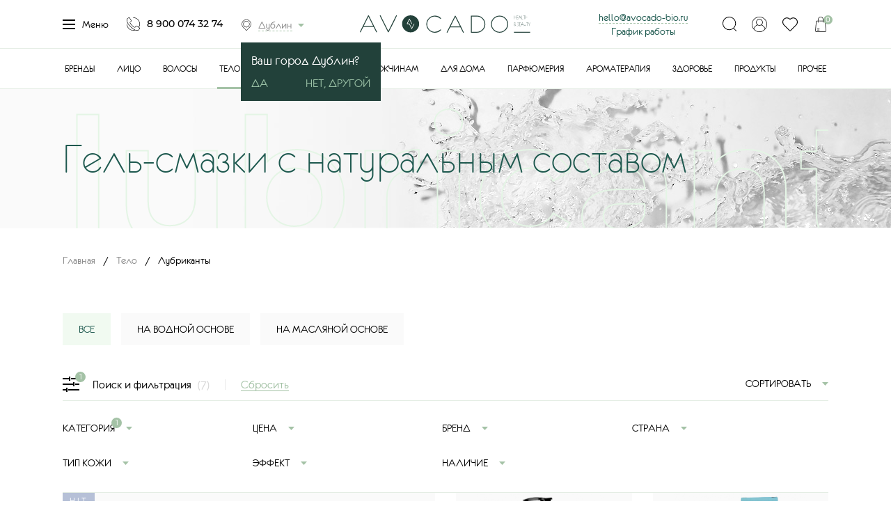

--- FILE ---
content_type: text/html; charset=utf-8
request_url: https://syktyvkar.avocado-bio.ru/telo/lubrikanty/
body_size: 28155
content:
<!DOCTYPE html>
<html lang="ru">
<head itemscope itemtype="http://schema.org/WPHeader">
    <meta charset="UTF-8">
    <script async src="/tmpl/js/classy-unicode.js"></script>
            <title itemprop="headline">Натуральные (органические) лубриканты купить в Сыктывкаре | AVOCADO-BIO</title>
	    <meta name='description' itemprop='description' content='✅ Органические лубриканты с натуральным составом купить онлайн в Сыктывкаре с доставкой вы сможете в экомаркете «Авокадо» ☎ +7 (900) 074-32-74'>
        <meta itemprop="creator" content="Экомаркет «Авокадо»" />
    <meta itemprop="copyrightYear" content="2025">
    <meta itemprop="image" content="https://avocado-bio.ru/netcat_files/Image/avocado-bio-og.jpg">
    <meta name="viewport" content="width=device-width, initial-scale=1, maximum-scale=5, user-scalable=yes">
    <link rel="stylesheet" href="/tmpl/fancybox/jquery.fancybox.css">
        <link rel="stylesheet" href="/tmpl/css/styles.css">
    <link rel="stylesheet" href="/tmpl/css/new.css">
    <link rel="stylesheet" href="/tmpl/css/custom.css?v=156">
    <meta name="google-site-verification" content="Rn8fMzhzrn3zXYH0RSzi23_lh1qdcEkpBlZknJK7508" />
    <meta name="google-site-verification" content="vGl3_6WV2dogowvO3eTbgOq_O6Le0L4CiBknOteWxEw" />


    <!-- <script type="text/javascript" src="https://widget.cdek.ru/widget/widjet.js" id="ISDEKscript" ></script> -->
    <script type="text/javascript" src="https://cdn.jsdelivr.net/npm/@cdek-it/widget@3" charset="utf-8"></script>


        <link rel="canonical" href="https://syktyvkar.avocado-bio.ru/telo/lubrikanty/" />
    
        <script src="/tmpl/js/jquery-3.2.1.min.js"></script>

	<!-- Google Analytic -->
	<script>
		var _gaq = _gaq || [];
		_gaq.push = function(a) { ga('send', 'event', a[1], a[2]); };
		(function(i,s,o,g,r,a,m){i['GoogleAnalyticsObject']=r;i[r]=i[r]||function(){
		(i[r].q=i[r].q||[]).push(arguments)},i[r].l=1*new Date();a=s.createElement(o),
		m=s.getElementsByTagName(o)[0];a.async=1;a.src=g;m.parentNode.insertBefore(a,m)
		})(window,document,'script','//www.google-analytics.com/analytics.js','ga');

		ga('create', 'UA-91674966-1', 'auto');
		ga('require', 'displayfeatures');
		ga('send', 'pageview');
	</script>
	<!-- End Google Analytics -->
	<meta name="google-site-verification" content="oZbvHjjLNJxwr60L2fUscpUhpjS958dSbcvHMuDgDq4" />
	<meta name="yandex-verification" content="1ba13d7e42f1ad53" />
	<meta name="yandex-verification" content="2bab7b39f197809f" />

    <link rel='icon' href='/favicon.svg' type='image/svg+xml' />

    <link rel="icon" sizes="128x128" href="/icon-128.png">
    <link rel="icon" sizes="192x192" href="/icon-192.png">

    <link rel="apple-touch-icon" href="/apple-icon-57.png">
    <link rel="apple-touch-icon" sizes="76x76" href="/apple-touch-icon-76.png">
    <link rel="apple-touch-icon" sizes="120x120" href="/apple-touch-icon-120.png">
    <link rel="apple-touch-icon" sizes="152x152" href="/apple-touch-icon-152.png">
    <link rel="apple-touch-icon" sizes="167x167" href="/apple-touch-icon-167.png">
    <link rel="apple-touch-icon" sizes="180x180" href="/apple-touch-icon-180.png">

	<!-- Facebook Pixel Code -->
	<script>
	!function(f,b,e,v,n,t,s)
	{if(f.fbq)return;n=f.fbq=function(){n.callMethod?
	n.callMethod.apply(n,arguments):n.queue.push(arguments)};
	if(!f._fbq)f._fbq=n;n.push=n;n.loaded=!0;n.version='2.0';
	n.queue=[];t=b.createElement(e);t.async=!0;
	t.src=v;s=b.getElementsByTagName(e)[0];
	s.parentNode.insertBefore(t,s)}(window, document,'script',
	'https://connect.facebook.net/en_US/fbevents.js');
	fbq('init', '192053712571661');
	fbq('track', 'PageView');
	</script>
	<noscript><img height="1" width="1" style="display:none"
	src="https://www.facebook.com/tr?id=192053712571661&ev=PageView&noscript=1"
	/></noscript>
	<!-- End Facebook Pixel Code -->

    <!-- Top.Mail.Ru counter -->
<script type="text/javascript">
var _tmr = window._tmr || (window._tmr = []);
_tmr.push({id: "3339248", type: "pageView", start: (new Date()).getTime()});
(function (d, w, id) {
  if (d.getElementById(id)) return;
  var ts = d.createElement("script"); ts.type = "text/javascript"; ts.async = true; ts.id = id;
  ts.src = "https://top-fwz1.mail.ru/js/code.js";
  var f = function () {var s = d.getElementsByTagName("script")[0]; s.parentNode.insertBefore(ts, s);};
  if (w.opera == "[object Opera]") { d.addEventListener("DOMContentLoaded", f, false); } else { f(); }
})(document, window, "tmr-code");
</script>
<noscript><div><img src="https://top-fwz1.mail.ru/counter?id=3339248;js=na" style="position:absolute;left:-9999px;" alt="Top.Mail.Ru" /></div></noscript>
    <!-- /Top.Mail.Ru counter -->

	<script src="https://static.cdn-apple.com/businesschat/start-chat-button/2/index.js"></script>

	<meta name="google-site-verification" content="oZbvHjjLNJxwr60L2fUscpUhpjS958dSbcvHMuDgDq4" />
	<meta name="yandex-verification" content="1ba13d7e42f1ad53" />
	<meta name="yandex-verification" content="2bab7b39f197809f" />

    <!-- ?/* -->

        
    <link rel="alternate" hreflang="ru-CHE" href="https://avocado-bio.ru/telo/lubrikanty/" />
    <link rel="alternate" hreflang="ru-SVE " href="https://ekaterinburg.avocado-bio.ru/telo/lubrikanty/" />
    <link rel="alternate" hreflang="ru-MOW" href="https://moskva.avocado-bio.ru/telo/lubrikanty/" />
    <link rel="alternate" hreflang="ru-SPE" href="https://sankt-peterburg.avocado-bio.ru/telo/lubrikanty/" />
    <link rel="alternate" hreflang="ru-KK" href="https://abakan.avocado-bio.ru/telo/lubrikanty/" />
    <link rel="alternate" hreflang="ru-CHU" href="https://anadyr.avocado-bio.ru/telo/lubrikanty/" />
    <link rel="alternate" hreflang="ru-ARK " href="https://arhangelsk.avocado-bio.ru/telo/lubrikanty/" />
    <link rel="alternate" hreflang="ru-AST " href="https://astrahan.avocado-bio.ru/telo/lubrikanty/" />
    <link rel="alternate" hreflang="ru-AL" href="https://barnaul.avocado-bio.ru/telo/lubrikanty/" />
    <link rel="alternate" hreflang="ru-BEL " href="https://belgorod.avocado-bio.ru/telo/lubrikanty/" />
    <link rel="alternate" hreflang="ru-YEV" href="https://birobidzhan.avocado-bio.ru/telo/lubrikanty/" />
    <link rel="alternate" hreflang="ru-AMU " href="https://blagoveshchensk.avocado-bio.ru/telo/lubrikanty/" />
    <link rel="alternate" hreflang="ru-BRY " href="https://bryansk.avocado-bio.ru/telo/lubrikanty/" />
    <link rel="alternate" hreflang="ru-NGR " href="https://velikij-novgorod.avocado-bio.ru/telo/lubrikanty/" />
    <link rel="alternate" hreflang="ru-PRI " href="https://vladivostok.avocado-bio.ru/telo/lubrikanty/" />
    <link rel="alternate" hreflang="ru-SE" href="https://vladikavkaz.avocado-bio.ru/telo/lubrikanty/" />
    <link rel="alternate" hreflang="ru-VLA " href="https://vladimir.avocado-bio.ru/telo/lubrikanty/" />
    <link rel="alternate" hreflang="ru-VGG" href="https://volgograd.avocado-bio.ru/telo/lubrikanty/" />
    <link rel="alternate" hreflang="ru-VLG" href="https://vologda.avocado-bio.ru/telo/lubrikanty/" />
    <link rel="alternate" hreflang="ru-VOR" href="https://voronezh.avocado-bio.ru/telo/lubrikanty/" />
    <link rel="alternate" hreflang="ru-AL" href="https://gorno-altajsk.avocado-bio.ru/telo/lubrikanty/" />
    <link rel="alternate" hreflang="ru-CE " href="https://groznyj.avocado-bio.ru/telo/lubrikanty/" />
    <link rel="alternate" hreflang="ru-IVA " href="https://ivanovo.avocado-bio.ru/telo/lubrikanty/" />
    <link rel="alternate" hreflang="ru-UD" href="https://izhevsk.avocado-bio.ru/telo/lubrikanty/" />
    <link rel="alternate" hreflang="ru-IRK " href="https://irkutsk.avocado-bio.ru/telo/lubrikanty/" />
    <link rel="alternate" hreflang="ru-ME" href="https://joshkar-ola.avocado-bio.ru/telo/lubrikanty/" />
    <link rel="alternate" hreflang="ru-TA" href="https://kazan.avocado-bio.ru/telo/lubrikanty/" />
    <link rel="alternate" hreflang="ru-KGD " href="https://kaliningrad.avocado-bio.ru/telo/lubrikanty/" />
    <link rel="alternate" hreflang="ru-KLU" href="https://kaluga.avocado-bio.ru/telo/lubrikanty/" />
    <link rel="alternate" hreflang="ru-KEM" href="https://kemerovo.avocado-bio.ru/telo/lubrikanty/" />
    <link rel="alternate" hreflang="ru-KIR" href="https://kirov.avocado-bio.ru/telo/lubrikanty/" />
    <link rel="alternate" hreflang="ru-KOS" href="https://kostroma.avocado-bio.ru/telo/lubrikanty/" />
    <link rel="alternate" hreflang="ru-KDA" href="https://krasnodar.avocado-bio.ru/telo/lubrikanty/" />
    <link rel="alternate" hreflang="ru-KYA" href="https://krasnoyarsk.avocado-bio.ru/telo/lubrikanty/" />
    <link rel="alternate" hreflang="ru-KGN " href="https://kurgan.avocado-bio.ru/telo/lubrikanty/" />
    <link rel="alternate" hreflang="ru-KRS " href="https://kursk.avocado-bio.ru/telo/lubrikanty/" />
    <link rel="alternate" hreflang="ru-TY " href="https://kyzyl.avocado-bio.ru/telo/lubrikanty/" />
    <link rel="alternate" hreflang="ru-LEN " href="https://leningradskaya-oblast.avocado-bio.ru/telo/lubrikanty/" />
    <link rel="alternate" hreflang="ru-LIP" href="https://lipeck.avocado-bio.ru/telo/lubrikanty/" />
    <link rel="alternate" hreflang="ru-MAG" href="https://magadan.avocado-bio.ru/telo/lubrikanty/" />
    <link rel="alternate" hreflang="ru-IN" href="https://magas.avocado-bio.ru/telo/lubrikanty/" />
    <link rel="alternate" hreflang="ru-AD" href="https://majkop.avocado-bio.ru/telo/lubrikanty/" />
    <link rel="alternate" hreflang="ru-DA" href="https://mahachkala.avocado-bio.ru/telo/lubrikanty/" />
    <link rel="alternate" hreflang="ru-MOS" href="https://moskovskaya-oblast.avocado-bio.ru/telo/lubrikanty/" />
    <link rel="alternate" hreflang="ru-MUR" href="https://murmansk.avocado-bio.ru/telo/lubrikanty/" />
    <link rel="alternate" hreflang="ru-KB" href="https://nalchik.avocado-bio.ru/telo/lubrikanty/" />
    <link rel="alternate" hreflang="ru-NEN" href="https://naryan-mar.avocado-bio.ru/telo/lubrikanty/" />
    <link rel="alternate" hreflang="ru-NIZ" href="https://nizhnij-novgorod.avocado-bio.ru/telo/lubrikanty/" />
    <link rel="alternate" hreflang="ru-NVS" href="https://novosibirsk.avocado-bio.ru/telo/lubrikanty/" />
    <link rel="alternate" hreflang="ru-OMS" href="https://omsk.avocado-bio.ru/telo/lubrikanty/" />
    <link rel="alternate" hreflang="ru-ORL " href="https://oryol.avocado-bio.ru/telo/lubrikanty/" />
    <link rel="alternate" hreflang="ru-ORE " href="https://orenburg.avocado-bio.ru/telo/lubrikanty/" />
    <link rel="alternate" hreflang="ru-PNZ" href="https://penza.avocado-bio.ru/telo/lubrikanty/" />
    <link rel="alternate" hreflang="ru-PER" href="https://perm.avocado-bio.ru/telo/lubrikanty/" />
    <link rel="alternate" hreflang="ru-KR" href="https://petrozavodsk.avocado-bio.ru/telo/lubrikanty/" />
    <link rel="alternate" hreflang="ru-KAM" href="https://petropavlovsk-kamchatskij.avocado-bio.ru/telo/lubrikanty/" />

    <link rel="alternate" hreflang="ru-PSK " href="https://pskov.avocado-bio.ru/telo/lubrikanty/" />
    <link rel="alternate" hreflang="ru-ROS" href="https://rostov-na-donu.avocado-bio.ru/telo/lubrikanty/" />
    <link rel="alternate" hreflang="ru-RYA" href="https://ryazan.avocado-bio.ru/telo/lubrikanty/" />
    <link rel="alternate" hreflang="ru-YAN" href="https://salekhard.avocado-bio.ru/telo/lubrikanty/" />
    <link rel="alternate" hreflang="ru-SAM" href="https://samara.avocado-bio.ru/telo/lubrikanty/" />
    <link rel="alternate" hreflang="ru-MOS" href="https://saransk.avocado-bio.ru/telo/lubrikanty/" />
    <link rel="alternate" hreflang="ru-SAR" href="https://saratov.avocado-bio.ru/telo/lubrikanty/" />
    <link rel="alternate" hreflang="ua-40" href="https://sevastopol.avocado-bio.ru/telo/lubrikanty/" />
    <link rel="alternate" hreflang="ua-43" href="https://simferopol.avocado-bio.ru/telo/lubrikanty/" />
    <link rel="alternate" hreflang="ru-SMO" href="https://smolensk.avocado-bio.ru/telo/lubrikanty/" />
    <link rel="alternate" hreflang="ru-STA" href="https://stavropol.avocado-bio.ru/telo/lubrikanty/" />
    <link rel="alternate" hreflang="ru-KOS" href="https://syktyvkar.avocado-bio.ru/telo/lubrikanty/" />
    <link rel="alternate" hreflang="ru-TAM " href="https://tambov.avocado-bio.ru/telo/lubrikanty/" />
    <link rel="alternate" hreflang="ru-TVE " href="https://tver.avocado-bio.ru/telo/lubrikanty/" />
    <link rel="alternate" hreflang="ru-TOM" href="https://tomsk.avocado-bio.ru/telo/lubrikanty/" />
    <link rel="alternate" hreflang="ru-TUL" href="https://tyla.avocado-bio.ru/telo/lubrikanty/" />
    <link rel="alternate" hreflang="ru-TYU" href="https://tyumen.avocado-bio.ru/telo/lubrikanty/" />
    <link rel="alternate" hreflang="ru-BU" href="https://ulan-ude.avocado-bio.ru/telo/lubrikanty/" />
    <link rel="alternate" hreflang="ru-ULY" href="https://ulyanovsk.avocado-bio.ru/telo/lubrikanty/" />
    <link rel="alternate" hreflang="ru-BA" href="https://ufa.avocado-bio.ru/telo/lubrikanty/" />
    <link rel="alternate" hreflang="ru-KHA" href="https://habarovsk.avocado-bio.ru/telo/lubrikanty/" />
    <link rel="alternate" hreflang="ru-KHM" href="https://hanty-mansijsk.avocado-bio.ru/telo/lubrikanty/" />
    <link rel="alternate" hreflang="ru-CU" href="https://cheboskary.avocado-bio.ru/telo/lubrikanty/" />
    <link rel="alternate" hreflang="ru-KC" href="https://cherkessk.avocado-bio.ru/telo/lubrikanty/" />
    <link rel="alternate" hreflang="ru-ZAB" href="https://chita.avocado-bio.ru/telo/lubrikanty/" />
    <link rel="alternate" hreflang="ru-KLU" href="https://elista.avocado-bio.ru/telo/lubrikanty/" />
    <link rel="alternate" hreflang="ru-SAK" href="https://yuzhno-sahalinsk.avocado-bio.ru/telo/lubrikanty/" />
    <link rel="alternate" hreflang="ru-SA" href="https://yakutsk.avocado-bio.ru/telo/lubrikanty/" />
    <link rel="alternate" hreflang="ru-YAR " href="https://yaroslavl.avocado-bio.ru/telo/lubrikanty/" />
    <link rel="alternate" hreflang="x-default" href="https://avocado-bio.ru/telo/lubrikanty/" />
        <!-- */? -->

    <!-- Google Tag Manager -->
    <script>(function(w,d,s,l,i){w[l]=w[l]||[];w[l].push({'gtm.start':
    new Date().getTime(),event:'gtm.js'});var f=d.getElementsByTagName(s)[0],
    j=d.createElement(s),dl=l!='dataLayer'?'&l='+l:'';j.async=true;j.src=
    'https://www.googletagmanager.com/gtm.js?id='+i+dl;f.parentNode.insertBefore(j,f);
    })(window,document,'script','dataLayer','GTM-NFWN4Z4');</script>
    <!-- End Google Tag Manager -->
 <meta name="yandex-verification" content="0d0a1d72a192e144" />

</head>


<body><script>(function(){var f=nc_stats_analytics_event=function(){f.E?f.E.push(arguments):f.E=[arguments]}})();</script><script src="/netcat/modules/stats/js/nc_stats_analytics_event.min.js" defer></script>
    <!-- Google Tag Manager (noscript) -->
    <noscript><iframe src="https://www.googletagmanager.com/ns.html?id=GTM-NFWN4Z4"
    height="0" width="0" style="display:none;visibility:hidden"></iframe></noscript>
    <!-- End Google Tag Manager (noscript) -->

	<!-- <div class="wrapper">  -->
    <!-- <div class="wrapin">  -->

    <!-- показываем баннер в шапке -->
                 	<div class="wrapper">
                <div class="wrapin">
            




<div class="header">
	<div class="blockin">
		<div class="row flex aic">
			<div class="col-lg-4 col-md-6 col-xs-3">
				<div class="flex aic jcsb left">
					<a href="#" class="menu openmenu">
						<div class="burger-menu">
							<span></span>
							<span></span>
							<span></span>
							<span></span>
						</div>
						Меню
					</a>
					<a href="tel:89000743274" class="tel">8 900 074 32 74</a>

                    <div class="citytopwrap">
                    <a href="#citypopup" class="city openmodal"><span>Дублин                                        </span></a>
                    
                    <script>
                    $(document).ready(function() {
                        $(".js-hidecity").click(function(){
                            $(".citytopwrap__info").fadeOut(200);
                        });
                    });
                    </script>

					<div class="citytopwrap__info">
						Ваш город Дублин?
						<div class="buttonblock">
							<a href="#" class="js-hidecity"><span>Да</span></a>
							<a href="#citypopup" class="openmodal">Нет, другой</a>
						</div>
					</div>
                                        </div>

				</div>
				<div class="mobblock">
					<a href="#" class="basket js-popcart"><span class="shop-cartCount">0</span></a>
					<a href="#login" class="openmodal openlogin"></a>				</div>
			</div>
			<div class="col-lg-4 col-md-3 col-xs-6 flex jcc">
                <div class="wrap_graf_mob">
                    <a href="mailto:hello@avocado-bio.ru" style="border-bottom: 1px dashed #a9c5ab; margin-right: 20px;">hello@avocado-bio.ru</a>
                    <a href="#graf_mob" style="position: relative;">График работы</a>
                         <div class="graf_mob">
                            График приема заказов круглосуточно. <br>График работы доставки с 10-00 до 21-00
                         </div>
                </div>

				<a href="/" class="logo">
					<picture>
						<source media="(max-width:991px)" srcset="/tmpl/images/logo_mobile.svg">
						<img src="/tmpl/images/logo_d.svg" alt='«Авокадо» — экомаркет натуральных продуктов и косметики'>
					</picture>
				</a>
			</div>
			<div class="col-lg-4 col-md-3 col-xs-3 flex jcfe aic">

                <div class="wrap_graf">
                    <a href="mailto:hello@avocado-bio.ru" style="border-bottom: 1px dashed #a9c5ab;">hello@avocado-bio.ru</a><br>
                    <a href="#graf" style="position: relative;">График работы</a>
                         <div class="graf">
                            График приема заказов круглосуточно.<br>
                            График работы доставки с 10-00 до 21-00
                         </div>
                </div>

				<div class="right flex jcsb">
					<a href="#" class="openserarch"></a>
					<a href="#login" class="openmodal openlogin"></a>					<a href="#" class="favorit js-toreg"><span></span></a>
					<a href="#" class="basket js-popcart"><span class="shop-cartCount">0</span></a>
				</div>
				<div class="burger">
					<span></span>
					<span></span>
					<span></span>
					<span></span>
				</div>
			</div>
		</div>
	</div>
</div>
<div class="opensearch">
	<div class="blockin">
		<div class="wrap">
			<form action="/search/" method="get" class="search">
				<input class="search_js" type="text" name="query" value="" placeholder="Поиск по сайту">
				<button>Найти</button>
				<div class="preloader"></div>
				<div class="s_result"></div>
			</form>
			<div class="searchblock">
				<div class="scroll"></div>
			</div>
		</div>
	</div>
</div>
<div class="topmenu">
	<div class="blockin flex jcc">
		<ul>
			<li><a href='/brands/' class=''>Бренды</a></li><li><a href='/litso/' class=''>Лицо</a></li><li><a href='/volosy/' class=''>Волосы</a></li><li class='active'><a href='/telo/' class=' active-a'>Тело</a></li><li><a href='/makiyazh/' class=''>Макияж</a></li><li><a href='/detyam/' class=''>Детям</a></li><li><a href='/muzhchinam/' class=''>Мужчинам</a></li><li><a href='/dlya-doma/' class=''>Для дома</a></li><li><a href='/parfyumeriya/' class=''>Парфюмерия</a></li><li><a href='/aromaterapiya/' class=''>Ароматерапия</a></li><li><a href='/zdorov-e/' class=''>Здоровье</a></li><li><a href='/produkty/' class=''>Продукты</a></li><li><a href='/prochee/' class=''>Прочее</a></li>            		</ul>
	</div>
</div>
<div class="menu_topblock">
	<div class="wrap">
		<div class="blockin">
			<div class="w_block active w_block_0">
				<div class="row">
					<div class="col-md-2 col-sm-3">
						<ul class="lefttab">
							<li><a href='/catalog/'>Каталог</a></li><li><a href='/about/'>О нас</a></li><li><a href='/prochee/podarochnye-sertifikaty/'>Подарочные карты</a></li><li><a href='/sistema-loyalnosti/'>Система лояльности</a></li><li><a href='/prochee/individual-nyy-podbor-uhoda/individual-nyy-podbor-uhoda-s-otslezhivaniem-rezul-tata-i-obratnoy-svyaz-yu.html'>Индивидуальный подбор ухода</a></li><li><a href='/dostavka/'>Доставка</a></li><li><a href='/oplata/'>Оплата</a></li><li><a href='/vozvrat-i-obmen/'>Возврат и обмен</a></li><li><a href='/blog/'>Блог</a></li><li><a href='/contacts/'>Контакты</a></li>						</ul>
					</div>
					<div class="col-sm-10 col-sm-9">
						<div class="acordblock active acordblock_all">
							<div class="row">
								<div class="col-sm-2">

								</div>
                                								<div class="col-sm-5">
									<div class="block">
										<a class="img" href="/aktsii/"><img src="/netcat_files/cache/d95e45220d8bfd8ebc6878c333293cbb_380x379x1.jpg" alt="Каталог Акции" loading="lazy"></a>
										<div class="title"><a href="/aktsii/">Акции</a></div>
										<div class="text">Самые интересные и выгодные предложения нашего интернет-магазина</div>
									</div>
								</div>
                                																<div class="col-sm-5">
									<div class="block">
										<a class="img" href="/bestsellery/"><img src="/netcat_files/cache/ec371c66ba92d6b070173d71afaf1bcb_380x379x1.jpg" alt="Каталог Бестселлеры" loading="lazy"></a>
										<div class="title"><a href="/bestsellery/">Бестселлеры</a></div>
										<div class="text">Продукты, получившие заслуженную популярность благодаря своим уникальным свойствам</div>
									</div>
								</div>
                                							</div>
						</div>
					</div>
				</div>
			</div>

		</div>
	</div>
	<div class='vClose' style='width:100%;'></div>
</div>
<div class="showmenublock">
	<div class="wrap">
		<div class="blockin">
                                                    			<div class="w_block active w_block_1">
				<div class="row">
					<div class="col-md-3 col-sm-3">
						<ul class="lefttab">
							<li><a href='/litso/zaschita-ot-solntsa/'>Защита от солнца</a></li><li><a href='/litso/ochischenie-i-demakiyazh/'>Очищение и демакияж</a></li><li><a href='/litso/tonizirovanie/'>Тонизирование</a></li><li><a href='/litso/dnevnoy-uhod/'>Дневной уход</a></li><li><a href='/litso/nochnoy-uhod/'>Ночной уход</a></li><li><a href='/litso/syvorotki/'>Сыворотки</a></li><li><a href='/litso/krem-dlya-vek/'>Крем для век</a></li><li><a href='/litso/maski/'>Маски</a></li><li><a href='/litso/skraby-i-pilingi/'>Скрабы и пилинги</a></li><li><a href='/litso/tochechnye-sredstva/'>Точечные средства</a></li><li><a href='/litso/patchi/'>Патчи</a></li><li><a href='/litso/uhod-dlya-gub/'>Уход для губ</a></li><li><a href='/litso/uhod-za-brovyami-i-resnitsami/'>Уход за бровями и ресницами</a></li><li><a href='/litso/uhod-za-polost-yu-rta/'>Уход за полостью рта</a></li><li><a href='/litso/nabory-dlya-litsa/'>Наборы для лица</a></li>						</ul>
					</div>
					<div class="col-sm-9 col-sm-9">
						<div class="acordblock active acordblock_all">
							<div class="row">
								<div class="col-sm-2">

								</div>
																<div class="col-sm-5">
									<div class="block">
										<a class="img" href="/litso/whamisa.html"><img src="/netcat_files/cache/9fef4e4f75fa139ff01dc5b5a49e3d34_380x379x1.jpg" alt="Каталог WHAMISA" loading="lazy"></a>
										<div class="title"><a href="/litso/whamisa.html">WHAMISA</a></div>
										<div class="text"></div>
									</div>
								</div>
                                																<div class="col-sm-5">
									<div class="block">
										<a class="img" href="/litso/sativa.html"><img src="/netcat_files/cache/5e6adce827a8a022010025aa28764067_380x379x1.jpg" alt="Каталог SATIVA" loading="lazy"></a>
										<div class="title"><a href="/litso/sativa.html">SATIVA</a></div>
										<div class="text"></div>
									</div>
								</div>
                                							</div>
						</div>

					</div>
				</div>
			</div>
                                			<div class="w_block active w_block_2">
				<div class="row">
					<div class="col-md-3 col-sm-3">
						<ul class="lefttab">
							<li><a href='/volosy/axessuary/'>Аксессуары</a></li><li><a href='/volosy/shampuni/'>Шампуни</a></li><li><a href='/volosy/suhoy-shampun/'>Сухой шампунь</a></li><li><a href='/volosy/tverdye-shampuni/'>Твердые шампуни</a></li><li><a href='/volosy/konditsionery-i-bal-zamy/'>Кондиционеры и бальзамы</a></li><li><a href='/volosy/kovoshing/'>Ковошинг</a></li><li><a href='/volosy/maski-dlya-volos/'>Маски для волос</a></li><li><a href='/volosy/masla-dlya-volos/'>Масла для волос</a></li><li><a href='/volosy/syvorotki-dlya-volos/'>Сыворотки для волос</a></li><li><a href='/volosy/skraby-i-pilingi-dlya-kozhi-golovy/'>Скрабы и пилинги для кожи головы</a></li><li><a href='/volosy/toniki-dlya-kozhi-golovy/'>Тоники для кожи головы</a></li><li><a href='/volosy/sredstva-dlya-ukladki-i-zaschity/'>Средства для укладки и защиты</a></li>						</ul>
					</div>
					<div class="col-sm-9 col-sm-9">
						<div class="acordblock active acordblock_all">
							<div class="row">
								<div class="col-sm-2">

								</div>
																<div class="col-sm-5">
									<div class="block">
										<a class="img" href="/volosy/urtekram.html"><img src="/netcat_files/cache/62cb90158d04e07e261d1c71a69e2c05_380x379x1.jpg" alt="Каталог URTEKRAM" loading="lazy"></a>
										<div class="title"><a href="/volosy/urtekram.html">URTEKRAM</a></div>
										<div class="text"></div>
									</div>
								</div>
                                																<div class="col-sm-5">
									<div class="block">
										<a class="img" href="/volosy/cosmavera.html"><img src="/netcat_files/cache/307c56d9e50863793576ac3aed2d26fa_380x379x1.jpg" alt="Каталог COSMAVERA" loading="lazy"></a>
										<div class="title"><a href="/volosy/cosmavera.html">COSMAVERA</a></div>
										<div class="text"></div>
									</div>
								</div>
                                							</div>
						</div>

					</div>
				</div>
			</div>
                                			<div class="w_block active w_block_3">
				<div class="row">
					<div class="col-md-3 col-sm-3">
						<ul class="lefttab">
							<li><a href='/telo/massazhnye-svechi/'>Массажные свечи</a></li><li><a href='/telo/nabory-dlya-tela/'>Наборы для тела</a></li><li><a href='/telo/dlya-dusha/'>Для душа</a></li><li><a href='/telo/dlya-vanny/'>Для ванны</a></li><li><a href='/telo/skraby/'>Скрабы</a></li><li><a href='/telo/kremy-i-los-ony/'>Кремы и лосьоны</a></li><li><a href='/telo/masla-dlya-tela-i-massazha/'>Масла для тела и массажа</a></li><li><a href='/telo/intimnaya-gigiena/'>Интимная гигиена</a></li><li><a href='/telo/dezodoranty/'>Дезодоранты</a></li><li><a href='/telo/uhod-dlya-ruk/'>Уход для рук</a></li><li><a href='/telo/uhod-dlya-nogtey/'>Уход для ногтей</a></li><li><a href='/telo/mylo/'>Мыло</a></li><li><a href='/telo/zaschita-ot-solntsa/'>Защита от солнца</a></li><li><a href='/telo/avtozagar/'>Автозагар</a></li><li><a href='/telo/depilyatsiya/'>Депиляция</a></li><li class='active'><a href='/telo/lubrikanty/'>Лубриканты</a></li><li><a href='/telo/obertyvaniya/'>Обертывания</a></li><li><a href='/telo/zaschita-ot-komarov/'>Защита от комаров</a></li><li><a href='/telo/antiseptiki/'>Антисептики</a></li><li><a href='/telo/laki-dlya-nogtey/'>Лаки для ногтей</a></li>						</ul>
					</div>
					<div class="col-sm-9 col-sm-9">
						<div class="acordblock active acordblock_all">
							<div class="row">
								<div class="col-sm-2">

								</div>
																<div class="col-sm-5">
									<div class="block">
										<a class="img" href="/telo/weleda.html"><img src="/netcat_files/cache/7cb43fedc13ced4fce69464511b23772_380x379x1.jpg" alt="Каталог WELEDA" loading="lazy"></a>
										<div class="title"><a href="/telo/weleda.html">WELEDA</a></div>
										<div class="text"></div>
									</div>
								</div>
                                																<div class="col-sm-5">
									<div class="block">
										<a class="img" href="/telo/smorodina.html"><img src="/netcat_files/cache/4ed97b65669b36b903bee9b99ceb83c0_380x379x1.jpg" alt="Каталог SMORODINA" loading="lazy"></a>
										<div class="title"><a href="/telo/smorodina.html">SMORODINA</a></div>
										<div class="text"></div>
									</div>
								</div>
                                							</div>
						</div>

					</div>
				</div>
			</div>
                                			<div class="w_block active w_block_4">
				<div class="row">
					<div class="col-md-3 col-sm-3">
						<ul class="lefttab">
							<li><a href='/makiyazh/osnova-pod-makiyazh/'>Основа под макияж</a></li><li><a href='/makiyazh/tonal-nye-i-bb-sredstva/'>Тональные и BB-средства</a></li><li><a href='/makiyazh/mineral-nye-tonal-nye-osnovy/'>Минеральные тональные основы</a></li><li><a href='/makiyazh/praymery/'>Праймеры</a></li><li><a href='/makiyazh/konsilery-i-korrektory/'>Консилеры и корректоры</a></li><li><a href='/makiyazh/karandash-i-podvodka-dlya-glaz/'>Карандаш и подводка для глаз</a></li><li><a href='/makiyazh/rumyana/'>Румяна</a></li><li><a href='/makiyazh/bronzery/'>Бронзеры</a></li><li><a href='/makiyazh/haylaytery/'>Хайлайтеры</a></li><li><a href='/makiyazh/pudra/'>Пудра</a></li><li><a href='/makiyazh/tush/'>Тушь</a></li><li><a href='/makiyazh/teni/'>Тени</a></li><li><a href='/makiyazh/mineral-nye-pigmenty-i-glittery/'>Минеральные пигменты и глиттеры</a></li><li><a href='/makiyazh/sredstva-dlya-brovey/'>Средства для бровей</a></li><li><a href='/makiyazh/karandash-dlya-gub/'>Карандаш для губ</a></li><li><a href='/makiyazh/pomada/'>Помада</a></li><li><a href='/makiyazh/blesk-dlya-gub/'>Блеск для губ</a></li><li><a href='/makiyazh/fixatsiya-makiyazha/'>Фиксация макияжа</a></li><li><a href='/makiyazh/kisti-i-sponzhi-dlya-makiyazha/'>Кисти и спонжи для макияжа</a></li><li><a href='/makiyazh/axessuary/'>Аксессуары</a></li>						</ul>
					</div>
					<div class="col-sm-9 col-sm-9">
						<div class="acordblock active acordblock_all">
							<div class="row">
								<div class="col-sm-2">

								</div>
																<div class="col-sm-5">
									<div class="block">
										<a class="img" href="/makiyazh/purobio.html"><img src="/netcat_files/cache/477eef12cc09abe8720239695209d848_380x379x1.jpg" alt="Каталог PUROBIO" loading="lazy"></a>
										<div class="title"><a href="/makiyazh/purobio.html">PUROBIO</a></div>
										<div class="text"></div>
									</div>
								</div>
                                																<div class="col-sm-5">
									<div class="block">
										<a class="img" href="/makiyazh/kristall-minerals.html"><img src="/netcat_files/cache/3a87705de0a8bdef9e4c5f206b1dd1b1_380x379x1.jpg" alt="Каталог KRISTALL MINERALS" loading="lazy"></a>
										<div class="title"><a href="/makiyazh/kristall-minerals.html">KRISTALL MINERALS</a></div>
										<div class="text"></div>
									</div>
								</div>
                                							</div>
						</div>

					</div>
				</div>
			</div>
                                			<div class="w_block active w_block_5">
				<div class="row">
					<div class="col-md-3 col-sm-3">
						<ul class="lefttab">
							<li><a href='/detyam/podguzniki/'>Подгузники</a></li><li><a href='/detyam/pena-dlya-vanny/'>Пена для ванны</a></li><li><a href='/detyam/shampuni-i-konditsionery/'>Шампуни и кондиционеры</a></li><li><a href='/detyam/sredstva-dlya-kupaniya/'>Средства для купания</a></li><li><a href='/detyam/krem-i-molochko/'>Крем и молочко</a></li><li><a href='/detyam/masla-dlya-uhoda-i-massazha/'>Масла для ухода и массажа</a></li><li><a href='/detyam/zubnaya-pasta/'>Зубная паста</a></li><li><a href='/detyam/zaschita-ot-solntsa-dlya-detey/'>Защита от солнца для детей</a></li>						</ul>
					</div>
					<div class="col-sm-9 col-sm-9">
						<div class="acordblock active acordblock_all">
							<div class="row">
								<div class="col-sm-2">

								</div>
																<div class="col-sm-5">
									<div class="block">
										<a class="img" href="/detyam/weleda.html"><img src="/netcat_files/cache/beb71b82415e94788fced6842bc2a0a3_380x379x1.jpg" alt="Каталог WELEDA" loading="lazy"></a>
										<div class="title"><a href="/detyam/weleda.html">WELEDA</a></div>
										<div class="text"></div>
									</div>
								</div>
                                																<div class="col-sm-5">
									<div class="block">
										<a class="img" href="/detyam/miko.html"><img src="/netcat_files/cache/71baf3a2988396e441e41c8d65aa1300_380x379x1.jpg" alt="Каталог MIKO" loading="lazy"></a>
										<div class="title"><a href="/detyam/miko.html">MIKO</a></div>
										<div class="text"></div>
									</div>
								</div>
                                							</div>
						</div>

					</div>
				</div>
			</div>
                                			<div class="w_block active w_block_6">
				<div class="row">
					<div class="col-md-3 col-sm-3">
						<ul class="lefttab">
							<li><a href='/muzhchinam/shampuni-i-geli-dlya-dusha/'>Шампуни и гели для душа</a></li><li><a href='/muzhchinam/sredstva-dlya-umyvaniya/'>Средства для умывания</a></li><li><a href='/muzhchinam/kremy-dlya-litsa/'>Кремы для лица</a></li><li><a href='/muzhchinam/sredstva-dlya-brit-ya/'>Средства для бритья</a></li><li><a href='/muzhchinam/sredstva-posle-brit-ya/'>Средства после бритья</a></li><li><a href='/muzhchinam/dezodoranty/'>Дезодоранты</a></li>						</ul>
					</div>
					<div class="col-sm-9 col-sm-9">
						<div class="acordblock active acordblock_all">
							<div class="row">
								<div class="col-sm-2">

								</div>
																<div class="col-sm-5">
									<div class="block">
										<a class="img" href="/brands/muehle.html"><img src="/netcat_files/cache/6c21b2f63b64083466dec31a2f847e22_380x379x1.jpg" alt="Каталог MUEHLE" loading="lazy"></a>
										<div class="title"><a href="/brands/muehle.html">MUEHLE</a></div>
										<div class="text"></div>
									</div>
								</div>
                                																<div class="col-sm-5">
									<div class="block">
										<a class="img" href="/brands/miko.html"><img src="/netcat_files/cache/8a1521c45a75d12aee97385b8f07e2f8_380x379x1.jpg" alt="Каталог MIKO" loading="lazy"></a>
										<div class="title"><a href="/brands/miko.html">MIKO</a></div>
										<div class="text"></div>
									</div>
								</div>
                                							</div>
						</div>

					</div>
				</div>
			</div>
                                			<div class="w_block active w_block_7">
				<div class="row">
					<div class="col-md-3 col-sm-3">
						<ul class="lefttab">
							<li><a href='/dlya-doma/predmety-dekora/'>Предметы декора</a></li><li><a href='/dlya-doma/posuda/'>Посуда</a></li><li><a href='/dlya-doma/aromaticheskie-svechi/'>Ароматические свечи</a></li><li><a href='/dlya-doma/aromadiffuzory/'>Аромадиффузоры</a></li><li><a href='/dlya-doma/avtomobil-nye-diffuzory/'>Автомобильные диффузоры</a></li><li><a href='/dlya-doma/aromaticheskie-sashe/'>Ароматические саше</a></li><li><a href='/dlya-doma/aromaticheskie-sprei/'>Ароматические спреи</a></li><li><a href='/dlya-doma/blagovoniya/'>Благовония</a></li><li><a href='/dlya-doma/bytovaya-nehimiya/'>Бытовая НЕхимия</a></li><li><a href='/dlya-doma/inter-ernye-svechi/'>Интерьерные свечи</a></li><li><a href='/dlya-doma/podsvechniki/'>Подсвечники</a></li><li><a href='/dlya-doma/podstavki-dlya-blagovoniy/'>Подставки для благовоний</a></li><li><a href='/dlya-doma/svechi-dlya-ritualov/'>Свечи для ритуалов</a></li>						</ul>
					</div>
					<div class="col-sm-9 col-sm-9">
						<div class="acordblock active acordblock_all">
							<div class="row">
								<div class="col-sm-2">

								</div>
																<div class="col-sm-5">
									<div class="block">
										<a class="img" href="/brands/feel-me.html"><img src="/netcat_files/cache/95b5d69d9d8c303a9dfc497b187a9b66_380x379x1.jpg" alt="Каталог FEEL ME" loading="lazy"></a>
										<div class="title"><a href="/brands/feel-me.html">FEEL ME</a></div>
										<div class="text"></div>
									</div>
								</div>
                                																<div class="col-sm-5">
									<div class="block">
										<a class="img" href="/dlya-doma/pure-water.html"><img src="/netcat_files/cache/f3777f5ff30fe8c404bf10ee7e5db757_380x379x1.jpg" alt="Каталог PURE WATER" loading="lazy"></a>
										<div class="title"><a href="/dlya-doma/pure-water.html">PURE WATER</a></div>
										<div class="text"></div>
									</div>
								</div>
                                							</div>
						</div>

					</div>
				</div>
			</div>
                                			<div class="w_block active w_block_8">
				<div class="row">
					<div class="col-md-3 col-sm-3">
						<ul class="lefttab">
							<li><a href='/parfyumeriya/maslyanye-duhi/'>Масляные духи</a></li><li><a href='/parfyumeriya/aromaticheskie-sprei/'>Ароматические спреи</a></li><li><a href='/parfyumeriya/parfyumirovannaya-voda/'>Парфюмированная вода</a></li><li><a href='/parfyumeriya/tualetnaya-voda/'>Туалетная вода</a></li><li><a href='/parfyumeriya/tverdye-duhi/'>Твердые духи</a></li>						</ul>
					</div>
					<div class="col-sm-9 col-sm-9">
						<div class="acordblock active acordblock_all">
							<div class="row">
								<div class="col-sm-2">

								</div>
																<div class="col-sm-5">
									<div class="block">
										<a class="img" href="/brands/acorelle.html"><img src="/netcat_files/cache/44bb97e87fbcf75ee6fa32f59b5ea9dd_380x379x1.jpg" alt="Каталог ACORELLE" loading="lazy"></a>
										<div class="title"><a href="/brands/acorelle.html">ACORELLE</a></div>
										<div class="text">perfume</div>
									</div>
								</div>
                                																<div class="col-sm-5">
									<div class="block">
										<a class="img" href="/brands/elixirs-co.html"><img src="/netcat_files/cache/d4b3a4b34be2ac1b29cc818535c66a9e_380x379x1.jpg" alt="Каталог ELIXIRS&CO" loading="lazy"></a>
										<div class="title"><a href="/brands/elixirs-co.html">ELIXIRS&CO</a></div>
										<div class="text"></div>
									</div>
								</div>
                                							</div>
						</div>

					</div>
				</div>
			</div>
                                			<div class="w_block active w_block_9">
				<div class="row">
					<div class="col-md-3 col-sm-3">
						<ul class="lefttab">
							<li><a href='/aromaterapiya/efirnye-masla/'>Эфирные масла</a></li><li><a href='/aromaterapiya/kompozitsii-efirnyh-masel/'>Композиции эфирных масел</a></li>						</ul>
					</div>
					<div class="col-sm-9 col-sm-9">
						<div class="acordblock active acordblock_all">
							<div class="row">
								<div class="col-sm-2">

								</div>
																<div class="col-sm-5">
									<div class="block">
										<a class="img" href="/brands/primavera.html"><img src="/netcat_files/cache/ee4cb4b7bb42cc8d62376fbd488025c9_380x379x1.jpg" alt="Каталог PRIMAVERA" loading="lazy"></a>
										<div class="title"><a href="/brands/primavera.html">PRIMAVERA</a></div>
										<div class="text"></div>
									</div>
								</div>
                                																<div class="col-sm-5">
									<div class="block">
										<a class="img" href="/aromaterapiya/miko.html"><img src="/netcat_files/cache/5cd6f17c28f449b2f80a2d4a7b856084_380x379x1.jpg" alt="Каталог MIKO" loading="lazy"></a>
										<div class="title"><a href="/aromaterapiya/miko.html">MIKO</a></div>
										<div class="text"></div>
									</div>
								</div>
                                							</div>
						</div>

					</div>
				</div>
			</div>
                                			<div class="w_block active w_block_10">
				<div class="row">
					<div class="col-md-3 col-sm-3">
						<ul class="lefttab">
							<li><a href='/zdorov-e/bady/'>БАДы</a></li><li><a href='/zdorov-e/protein-i-kollagen/'>Протеин и коллаген</a></li>						</ul>
					</div>
					<div class="col-sm-9 col-sm-9">
						<div class="acordblock active acordblock_all">
							<div class="row">
								<div class="col-sm-2">

								</div>
																							</div>
						</div>

					</div>
				</div>
			</div>
                                			<div class="w_block active w_block_11">
				<div class="row">
					<div class="col-md-3 col-sm-3">
						<ul class="lefttab">
							<li><a href='/produkty/pastila/'>Пастила</a></li><li><a href='/produkty/zefir/'>Зефир</a></li><li><a href='/produkty/hlebnye-izdeliya/'>Хлебные изделия</a></li><li><a href='/produkty/poleznyy-zavtrak/'>Полезный завтрак</a></li><li><a href='/produkty/masla/'>Масла</a></li><li><a href='/produkty/rastitel-noe-moloko/'>Растительное молоко</a></li><li><a href='/produkty/orehovye-pasty/'>Ореховые пасты</a></li><li><a href='/produkty/rastitel-naya-sguschenka/'>Растительная сгущенка</a></li><li><a href='/produkty/shokolad/'>Шоколад</a></li><li><a href='/produkty/sousy/'>Соусы</a></li><li><a href='/produkty/napitki/'>Напитки</a></li><li><a href='/produkty/chay-kakao-kofe/'>Чай, какао, кофе</a></li><li><a href='/produkty/superfudy/'>Суперфуды</a></li><li><a href='/produkty/zdorovyy-perekus/'>Здоровый перекус</a></li><li><a href='/produkty/popkorn/'>Попкорн</a></li>						</ul>
					</div>
					<div class="col-sm-9 col-sm-9">
						<div class="acordblock active acordblock_all">
							<div class="row">
								<div class="col-sm-2">

								</div>
																<div class="col-sm-5">
									<div class="block">
										<a class="img" href="/produkty/shokolad/nilambari.html"><img src="/netcat_files/cache/dad04524857760b0664827a40774d818_380x379x1.jpg" alt="Каталог NILAMBARI" loading="lazy"></a>
										<div class="title"><a href="/produkty/shokolad/nilambari.html">NILAMBARI</a></div>
										<div class="text"></div>
									</div>
								</div>
                                																<div class="col-sm-5">
									<div class="block">
										<a class="img" href="/brands/greenmania.html"><img src="/netcat_files/cache/f2ac140795835c0c985a19524b2bf2e5_380x379x1.jpg" alt="Каталог GREENMANIA" loading="lazy"></a>
										<div class="title"><a href="/brands/greenmania.html">GREENMANIA</a></div>
										<div class="text"></div>
									</div>
								</div>
                                							</div>
						</div>

					</div>
				</div>
			</div>
                                			<div class="w_block active w_block_12">
				<div class="row">
					<div class="col-md-3 col-sm-3">
						<ul class="lefttab">
							<li><a href='/prochee/podarochnye-nabory/'>Подарочные наборы</a></li><li><a href='/prochee/dlya-zhivotnyh/'>Для животных</a></li><li><a href='/prochee/zero-waste/'>Zero waste</a></li><li><a href='/prochee/individual-nyy-podbor-uhoda/individual-nyy-podbor-uhoda-s-otslezhivaniem-rezul-tata-i-obratnoy-svyaz-yu.html'>Индивидуальный подбор ухода</a></li><li><a href='/prochee/ekoposuda/'>Экопосуда</a></li><li><a href='/prochee/podarochnye-sertifikaty/'>Подарочные сертификаты</a></li><li><a href='/prochee/miniatyury/'>Миниатюры</a></li><li><a href='/prochee/axessuary/'>Аксессуары</a></li><li><a href='/prochee/shoppery-i-meshochki/'>Шопперы и мешочки</a></li>						</ul>
					</div>
					<div class="col-sm-9 col-sm-9">
						<div class="acordblock active acordblock_all">
							<div class="row">
								<div class="col-sm-2">

								</div>
																<div class="col-sm-5">
									<div class="block">
										<a class="img" href="/prochee/shoppery-i-meshochki/firmennaya-sumka-shopper-avocado-iz-100-natural-nogo-hlopka.html"><img src="/netcat_files/cache/f9c0e53cbfbda4eefbd2aee485d7b33f_380x379x1.jpg" alt="Каталог Сумка-шоппер" loading="lazy"></a>
										<div class="title"><a href="/prochee/shoppery-i-meshochki/firmennaya-sumka-shopper-avocado-iz-100-natural-nogo-hlopka.html">Сумка-шоппер</a></div>
										<div class="text">из 100% натурального хлопка</div>
									</div>
								</div>
                                																<div class="col-sm-5">
									<div class="block">
										<a class="img" href="/prochee/zero-waste/"><img src="/netcat_files/cache/139c171cc978f5917c93af4c9556812f_380x379x1.jpg" alt="Каталог ZERO WASTE" loading="lazy"></a>
										<div class="title"><a href="/prochee/zero-waste/">ZERO WASTE</a></div>
										<div class="text">Экологичный стиль жизни</div>
									</div>
								</div>
                                							</div>
						</div>

					</div>
				</div>
			</div>
                     
		</div>
	</div>
</div>
<div class="mobmenu">
	<div class="wrap">
		<div class="top">
			<div class="city">
				<a href="#citypopup" class="openmodal"><span>                    <input type='hidden' value='11111111111111111111111111111111111111'>
                </span></a>
			</div>
			<div class="mob_m">
				<ul>
					<li><a href="#">КАТАЛОГ <span></span></a>
						<ul>
							<li><a href="/novinki/">Новинки</a></li>
							<li><a href="/aktsii/">Акции</a></li>
							<li><a href="/bestsellery/">бестселлеры</a></li>
							<li><a href="#">подарочные карты</a></li>
                                                                                    <li><a href='#'>Лицо <span></span></a><ul><li><a href='/litso/zaschita-ot-solntsa/'>Защита от солнца</a><a href='#'><span></span></a></li><li><a href='/litso/ochischenie-i-demakiyazh/'>Очищение и демакияж</a><a href='#'><span></span></a></li><li><a href='/litso/tonizirovanie/'>Тонизирование</a><a href='#'><span></span></a><ul><li><a href='/litso/tonizirovanie/tonery/'>Тонеры</a></li><li><a href='/litso/tonizirovanie/toniki/'>Тоники</a></li><li><a href='/litso/tonizirovanie/gidrolaty/'>Гидролаты</a></li><li><a href='/litso/tonizirovanie/misty/'>Мисты</a></li></ul></li><li><a href='/litso/dnevnoy-uhod/'>Дневной уход</a><a href='#'><span></span></a></li><li><a href='/litso/nochnoy-uhod/'>Ночной уход</a><a href='#'><span></span></a></li><li><a href='/litso/syvorotki/'>Сыворотки</a><a href='#'><span></span></a></li><li><a href='/litso/krem-dlya-vek/'>Крем для век</a><a href='#'><span></span></a></li><li><a href='/litso/maski/'>Маски</a><a href='#'><span></span></a></li><li><a href='/litso/skraby-i-pilingi/'>Скрабы и пилинги</a><a href='#'><span></span></a></li><li><a href='/litso/tochechnye-sredstva/'>Точечные средства</a><a href='#'><span></span></a></li><li><a href='/litso/patchi/'>Патчи</a><a href='#'><span></span></a></li><li><a href='/litso/uhod-dlya-gub/'>Уход для губ</a><a href='#'><span></span></a></li><li><a href='/litso/uhod-za-brovyami-i-resnitsami/'>Уход за бровями и ресницами</a><a href='#'><span></span></a></li><li><a href='/litso/uhod-za-polost-yu-rta/'>Уход за полостью рта</a><a href='#'><span></span></a></li><li><a href='/litso/nabory-dlya-litsa/'>Наборы для лица</a><a href='#'><span></span></a></li></ul></li><li><a href='#'>Волосы <span></span></a><ul><li><a href='/volosy/shampuni/'>Шампуни</a><a href='#'><span></span></a></li><li><a href='/volosy/suhoy-shampun/'>Сухой шампунь</a><a href='#'><span></span></a></li><li><a href='/volosy/tverdye-shampuni/'>Твердые шампуни</a><a href='#'><span></span></a></li><li><a href='/volosy/konditsionery-i-bal-zamy/'>Кондиционеры и бальзамы</a><a href='#'><span></span></a></li><li><a href='/volosy/kovoshing/'>Ковошинг</a><a href='#'><span></span></a></li><li><a href='/volosy/maski-dlya-volos/'>Маски для волос</a><a href='#'><span></span></a></li><li><a href='/volosy/masla-dlya-volos/'>Масла для волос</a><a href='#'><span></span></a></li><li><a href='/volosy/syvorotki-dlya-volos/'>Сыворотки для волос</a><a href='#'><span></span></a></li><li><a href='/volosy/skraby-i-pilingi-dlya-kozhi-golovy/'>Скрабы и пилинги для кожи головы</a><a href='#'><span></span></a></li><li><a href='/volosy/toniki-dlya-kozhi-golovy/'>Тоники для кожи головы</a><a href='#'><span></span></a></li><li><a href='/volosy/sredstva-dlya-ukladki-i-zaschity/'>Средства для укладки и защиты</a><a href='#'><span></span></a></li></ul></li><li class='active'><a href='#'>Тело <span></span></a><ul><li><a href='/telo/dlya-dusha/'>Для душа</a><a href='#'><span></span></a></li><li><a href='/telo/dlya-vanny/'>Для ванны</a><a href='#'><span></span></a></li><li><a href='/telo/skraby/'>Скрабы</a><a href='#'><span></span></a></li><li><a href='/telo/kremy-i-los-ony/'>Кремы и лосьоны</a><a href='#'><span></span></a></li><li><a href='/telo/masla-dlya-tela-i-massazha/'>Масла для тела и массажа</a><a href='#'><span></span></a></li><li><a href='/telo/intimnaya-gigiena/'>Интимная гигиена</a><a href='#'><span></span></a></li><li><a href='/telo/dezodoranty/'>Дезодоранты</a><a href='#'><span></span></a></li><li><a href='/telo/uhod-dlya-ruk/'>Уход для рук</a><a href='#'><span></span></a></li><li><a href='/telo/uhod-dlya-nogtey/'>Уход для ногтей</a><a href='#'><span></span></a></li><li><a href='/telo/mylo/'>Мыло</a><a href='#'><span></span></a></li><li><a href='/telo/zaschita-ot-solntsa/'>Защита от солнца</a><a href='#'><span></span></a></li><li><a href='/telo/avtozagar/'>Автозагар</a><a href='#'><span></span></a></li><li><a href='/telo/depilyatsiya/'>Депиляция</a><a href='#'><span></span></a></li><li class='active'><a href='/telo/lubrikanty/'>Лубриканты</a><a href='#'><span></span></a></li><li><a href='/telo/obertyvaniya/'>Обертывания</a><a href='#'><span></span></a></li><li><a href='/telo/zaschita-ot-komarov/'>Защита от комаров</a><a href='#'><span></span></a></li><li><a href='/telo/antiseptiki/'>Антисептики</a><a href='#'><span></span></a></li><li><a href='/telo/laki-dlya-nogtey/'>Лаки для ногтей</a><a href='#'><span></span></a></li></ul></li><li><a href='#'>Макияж <span></span></a><ul><li><a href='/makiyazh/osnova-pod-makiyazh/'>Основа под макияж</a><a href='#'><span></span></a></li><li><a href='/makiyazh/tonal-nye-i-bb-sredstva/'>Тональные и BB-средства</a><a href='#'><span></span></a></li><li><a href='/makiyazh/mineral-nye-tonal-nye-osnovy/'>Минеральные тональные основы</a><a href='#'><span></span></a></li><li><a href='/makiyazh/praymery/'>Праймеры</a><a href='#'><span></span></a></li><li><a href='/makiyazh/konsilery-i-korrektory/'>Консилеры и корректоры</a><a href='#'><span></span></a></li><li><a href='/makiyazh/karandash-i-podvodka-dlya-glaz/'>Карандаш и подводка для глаз</a><a href='#'><span></span></a></li><li><a href='/makiyazh/rumyana/'>Румяна</a><a href='#'><span></span></a></li><li><a href='/makiyazh/bronzery/'>Бронзеры</a><a href='#'><span></span></a></li><li><a href='/makiyazh/haylaytery/'>Хайлайтеры</a><a href='#'><span></span></a></li><li><a href='/makiyazh/pudra/'>Пудра</a><a href='#'><span></span></a></li><li><a href='/makiyazh/tush/'>Тушь</a><a href='#'><span></span></a></li><li><a href='/makiyazh/teni/'>Тени</a><a href='#'><span></span></a></li><li><a href='/makiyazh/mineral-nye-pigmenty-i-glittery/'>Минеральные пигменты и глиттеры</a><a href='#'><span></span></a></li><li><a href='/makiyazh/sredstva-dlya-brovey/'>Средства для бровей</a><a href='#'><span></span></a></li><li><a href='/makiyazh/karandash-dlya-gub/'>Карандаш для губ</a><a href='#'><span></span></a></li><li><a href='/makiyazh/pomada/'>Помада</a><a href='#'><span></span></a></li><li><a href='/makiyazh/blesk-dlya-gub/'>Блеск для губ</a><a href='#'><span></span></a></li><li><a href='/makiyazh/fixatsiya-makiyazha/'>Фиксация макияжа</a><a href='#'><span></span></a></li><li><a href='/makiyazh/kisti-i-sponzhi-dlya-makiyazha/'>Кисти и спонжи для макияжа</a><a href='#'><span></span></a></li><li><a href='/makiyazh/axessuary/'>Аксессуары</a><a href='#'><span></span></a></li></ul></li><li><a href='#'>Детям <span></span></a><ul><li><a href='/detyam/shampuni-i-konditsionery/'>Шампуни и кондиционеры</a><a href='#'><span></span></a></li><li><a href='/detyam/sredstva-dlya-kupaniya/'>Средства для купания</a><a href='#'><span></span></a></li><li><a href='/detyam/krem-i-molochko/'>Крем и молочко</a><a href='#'><span></span></a></li><li><a href='/detyam/masla-dlya-uhoda-i-massazha/'>Масла для ухода и массажа</a><a href='#'><span></span></a></li><li><a href='/detyam/zubnaya-pasta/'>Зубная паста</a><a href='#'><span></span></a></li><li><a href='/detyam/zaschita-ot-solntsa-dlya-detey/'>Защита от солнца для детей</a><a href='#'><span></span></a></li></ul></li><li><a href='#'>Мужчинам <span></span></a><ul><li><a href='/muzhchinam/shampuni-i-geli-dlya-dusha/'>Шампуни и гели для душа</a><a href='#'><span></span></a></li><li><a href='/muzhchinam/sredstva-dlya-umyvaniya/'>Средства для умывания</a><a href='#'><span></span></a></li><li><a href='/muzhchinam/kremy-dlya-litsa/'>Кремы для лица</a><a href='#'><span></span></a></li><li><a href='/muzhchinam/sredstva-dlya-brit-ya/'>Средства для бритья</a><a href='#'><span></span></a></li><li><a href='/muzhchinam/sredstva-posle-brit-ya/'>Средства после бритья</a><a href='#'><span></span></a></li><li><a href='/muzhchinam/dezodoranty/'>Дезодоранты</a><a href='#'><span></span></a></li></ul></li><li><a href='#'>Для дома <span></span></a><ul><li><a href='/dlya-doma/aromaticheskie-svechi/'>Ароматические свечи</a><a href='#'><span></span></a></li><li><a href='/dlya-doma/aromadiffuzory/'>Аромадиффузоры</a><a href='#'><span></span></a></li><li><a href='/dlya-doma/avtomobil-nye-diffuzory/'>Автомобильные диффузоры</a><a href='#'><span></span></a></li><li><a href='/dlya-doma/aromaticheskie-sashe/'>Ароматические саше</a><a href='#'><span></span></a></li><li><a href='/dlya-doma/aromaticheskie-sprei/'>Ароматические спреи</a><a href='#'><span></span></a></li><li><a href='/dlya-doma/blagovoniya/'>Благовония</a><a href='#'><span></span></a></li><li><a href='/dlya-doma/bytovaya-nehimiya/'>Бытовая НЕхимия</a><a href='#'><span></span></a></li></ul></li><li><a href='#'>Парфюмерия <span></span></a><ul><li><a href='/parfyumeriya/parfyumirovannaya-voda/'>Парфюмированная вода</a><a href='#'><span></span></a></li><li><a href='/parfyumeriya/tualetnaya-voda/'>Туалетная вода</a><a href='#'><span></span></a></li><li><a href='/parfyumeriya/tverdye-duhi/'>Твердые духи</a><a href='#'><span></span></a></li></ul></li><li><a href='#'>Ароматерапия <span></span></a><ul><li><a href='/aromaterapiya/efirnye-masla/'>Эфирные масла</a><a href='#'><span></span></a></li><li><a href='/aromaterapiya/kompozitsii-efirnyh-masel/'>Композиции эфирных масел</a><a href='#'><span></span></a></li></ul></li><li><a href='#'>Здоровье <span></span></a><ul><li><a href='/zdorov-e/bady/'>БАДы</a><a href='#'><span></span></a></li><li><a href='/zdorov-e/protein-i-kollagen/'>Протеин и коллаген</a><a href='#'><span></span></a></li></ul></li><li><a href='#'>Продукты <span></span></a><ul><li><a href='/produkty/poleznyy-zavtrak/'>Полезный завтрак</a><a href='#'><span></span></a></li><li><a href='/produkty/masla/'>Масла</a><a href='#'><span></span></a></li><li><a href='/produkty/rastitel-noe-moloko/'>Растительное молоко</a><a href='#'><span></span></a></li><li><a href='/produkty/orehovye-pasty/'>Ореховые пасты</a><a href='#'><span></span></a></li><li><a href='/produkty/rastitel-naya-sguschenka/'>Растительная сгущенка</a><a href='#'><span></span></a></li><li><a href='/produkty/shokolad/'>Шоколад</a><a href='#'><span></span></a></li><li><a href='/produkty/sousy/'>Соусы</a><a href='#'><span></span></a></li><li><a href='/produkty/napitki/'>Напитки</a><a href='#'><span></span></a></li><li><a href='/produkty/chay-kakao-kofe/'>Чай, какао, кофе</a><a href='#'><span></span></a></li><li><a href='/produkty/superfudy/'>Суперфуды</a><a href='#'><span></span></a></li><li><a href='/produkty/zdorovyy-perekus/'>Здоровый перекус</a><a href='#'><span></span></a></li><li><a href='/produkty/popkorn/'>Попкорн</a><a href='#'><span></span></a></li></ul></li>                            <li><a href='/prochee/podarochnye-nabory/'>Подарочные наборы</a></li><li><a href='/prochee/dlya-zhivotnyh/'>Для животных</a></li><li><a href='/prochee/zero-waste/'>Zero waste</a></li><li><a href='/prochee/individual-nyy-podbor-uhoda/individual-nyy-podbor-uhoda-s-otslezhivaniem-rezul-tata-i-obratnoy-svyaz-yu.html'>Индивидуальный подбор ухода</a></li><li><a href='/prochee/ekoposuda/'>Экопосуда</a></li><li><a href='/prochee/podarochnye-sertifikaty/'>Подарочные сертификаты</a></li><li><a href='/prochee/miniatyury/'>Миниатюры</a></li><li><a href='/prochee/axessuary/'>Аксессуары</a></li><li><a href='/prochee/shoppery-i-meshochki/'>Шопперы и мешочки</a></li>						</ul>
					</li>
					<li><a href="/brands/">БРЕНДЫ</a></li>
				</ul>
			</div>
			<div class="folder">
				<ul>
					<li><a href='/about/'>О нас</a></li><li><a href='/prochee/podarochnye-sertifikaty/'>Подарочные карты</a></li><li><a href='/sistema-loyalnosti/'>Система лояльности</a></li><li><a href='/prochee/individual-nyy-podbor-uhoda/individual-nyy-podbor-uhoda-s-otslezhivaniem-rezul-tata-i-obratnoy-svyaz-yu.html'>Индивидуальный подбор ухода</a></li><li><a href='/dostavka/'>Доставка</a></li><li><a href='/oplata/'>Оплата</a></li><li><a href='/vozvrat-i-obmen/'>Возврат и обмен</a></li><li><a href='/blog/'>Блог</a></li><li><a href='/contacts/'>Контакты</a></li>				</ul>
			</div>
		</div>
		<div class="bottom">
			<div class="tel">
				Служба поддержки клиентов
				<a href="tel:89000743274">8 900 074 32 74</a>
			</div>
		</div>
	</div>
</div>
          <div class="mobaddress">
            <div class="citytopwrap__info normal">
              Ваш город Дублин?
              <div class="buttonblock">
                <a href="#" class="js-hidecity"><span>Да, верно</span></a>
                <a href="#citypopup" class="openmodal">Нет, другой</a>
              </div>
            </div>
          </div>

<!-- content -->
<div class="page_title">
	<div class="blockin">
		<div class="wrap flex aic">
			<h1>
				Гель-смазки с натуральным составом                			</h1>
    		<div class="text">lubricant</div>    		                <style>.page_title:before {background-image: url(/netcat_files/320/1.jpg);background-position:right top}</style>
                		                <style>@media screen and (max-width: 767px) { .page_title:before {background-image: url(/netcat_files/320/pagetitlebg_mob13.jpg); background-position: right top;}}</style>
                    </div>
	</div>
</div>

	<div class="blockin tags_new">
        <div class="path">        
            <div class="desc">
                <a href='/'>Главная</a> <span>/</span>  <a href='/telo/'>Тело</a>  <span>/</span>  Лубриканты             </div>
        </div>
	</div>
   


    
            
        

<div class="blockin tags_new">

    <div class="item active">Все</div>

        
            
        

    <a class="item" href="/telo/lubrikanty/na-vodnoy-osnove.html">На водной основе</a>


        
            
        

    <a class="item" href="/telo/lubrikanty/na-maslynoy-osnove.html">На масляной основе</a>


        
            
        
</div>

        
    


	<div class="catalog">
		<div class="blockin">
							<!-- noindex -->
				<div class="filter">
					<form action="" data-lnk="/telo/lubrikanty/item.html" method="get" id="filter">
						<input name="rand" type="hidden" value="1763687956">
						<input id="fsort" name="sort" type="hidden" value="">
						<input id="paginat" name="paginat" type="hidden" value="">
						<input id="min_price" name="min_price" type="hidden" value="697">
						<input id="max_price" name="max_price" type="hidden" value="1399">

												<div class="top flex aic jcsb">
							<div class="left flex aic">
																	<div class="title">Поиск и фильтрация <em class="totgoods">(7)</em><span id="totflt">1</span></div>
									<div class="border">
										<a href="/telo/lubrikanty/" class="clear">Сбросить</a>
									</div>
															</div>
							<div class="right sort flex aic">
								<div class="block blockright sortirovka">
									<div class="b_title">Сортировать</div>
									<div class="b_body">
										<div class="_scroll">
											<ul class="checkbox radio js-sort">
												<li data-id="1" ><label> <b class="spl">&#8250;</b> цена по возрастанию</label></li>
												<li data-id="2" ><label> <b class="spl">&#8250;</b> цена по убыванию</label></li>
												<li data-id="3" class='active'><label> <b class="spl">&#8250;</b> рекомендуем</label></li>
												<li data-id="4" ><label> <b class="spl">&#8250;</b> новинки</label></li>
												<li data-id="5" ><label> <b class="spl">&#8250;</b> по скидке</label></li>
											</ul>
										</div>
									</div>
								</div>

							</div>
						</div>

												  <div class="body">
							<div class="wrap">
								<div class="row">
									<div class="col-sm-3"><div class="block ckblock"><div class="b_title">КАТЕГОРИЯ<span>1</span></div><div class="b_body"><div class="scroll"><ul class="checkbox priority">
<li><label><input name="Rzd[]" class="js-cat" value="455" type="checkbox"> <span></span><em> Наборы для тела</em></label></li>
<li><label><input name="Rzd[]" class="js-cat" value="441" type="checkbox"> <span></span><em> Массажные свечи</em></label></li>
<li><label><input name="Rzd[]" class="js-cat" value="310" type="checkbox"> <span></span><em> Для душа</em></label></li>
<li><label><input name="Rzd[]" class="js-cat" value="311" type="checkbox"> <span></span><em> Для ванны</em></label></li>
<li><label><input name="Rzd[]" class="js-cat" value="312" type="checkbox"> <span></span><em> Скрабы</em></label></li>
<li><label><input name="Rzd[]" class="js-cat" value="307" type="checkbox"> <span></span><em> Кремы и лосьоны</em></label></li>
<li><label><input name="Rzd[]" class="js-cat" value="308" type="checkbox"> <span></span><em> Масла для тела и массажа</em></label></li>
<li><label><input name="Rzd[]" class="js-cat" value="313" type="checkbox"> <span></span><em> Интимная гигиена</em></label></li>
<li><label><input name="Rzd[]" class="js-cat" value="306" type="checkbox"> <span></span><em> Дезодоранты</em></label></li>
<li><label><input name="Rzd[]" class="js-cat" value="314" type="checkbox"> <span></span><em> Уход для рук</em></label></li>
<li><label><input name="Rzd[]" class="js-cat" value="316" type="checkbox"> <span></span><em> Уход для ногтей</em></label></li>
<li><label><input name="Rzd[]" class="js-cat" value="309" type="checkbox"> <span></span><em> Мыло</em></label></li>
<li><label><input name="Rzd[]" class="js-cat" value="317" type="checkbox"> <span></span><em> Защита от солнца</em></label></li>
<li><label><input name="Rzd[]" class="js-cat" value="319" type="checkbox"> <span></span><em> Автозагар</em></label></li>
<li><label><input name="Rzd[]" class="js-cat" value="315" type="checkbox"> <span></span><em> Депиляция</em></label></li>
<li class="active"><label><input name="Rzd[]" class="js-cat" value="320" type="checkbox" checked="checked"> <span></span><em> Лубриканты</em></label></li>
<li><label><input name="Rzd[]" class="js-cat" value="391" type="checkbox"> <span></span><em> Обертывания</em></label></li>
<li><label><input name="Rzd[]" class="js-cat" value="318" type="checkbox"> <span></span><em> Защита от комаров</em></label></li>
<li><label><input name="Rzd[]" class="js-cat" value="305" type="checkbox"> <span></span><em> Антисептики</em></label></li>
<li><label><input name="Rzd[]" class="js-cat" value="321" type="checkbox"> <span></span><em> Лаки для ногтей</em></label></li>
</ul></div></div></div></div>

									<div class="col-sm-3">
										<div class="block prblock">
											<div class="b_title">Цена<span class="price_cnt"></span></div>
											<div class="b_body">
												<div class="price">
													<div class="flex aic jcsb">
														<div class="left">от <input type="text" name="Price-min" class="val1_block" value="697"></div>
														<span>-</span>
														<div class="right">до <input type="text" name="Price-max" class="val2_block" value="1399"></div> <span>₽</span>
													</div>
													<div class="nstSlider nstSlider1" data-range_min="697" data-range_max="1399" data-cur_min="697" data-cur_max="1399">
														<div class="bar bar1"></div>
														<div class="leftGrip leftGrip1"></div>
														<div class="rightGrip rightGrip1"></div>
													</div>
												</div>
											</div>
										</div>
									</div>
									<div class="col-sm-3"><div class="block ckblock"><div class="b_title">БРЕНД<span></span></div><div class="b_body"><div class="scroll"><ul class="checkbox priority">
<li><label><input name="Brand[]" class="js-brand" value="Acorelle" type="checkbox"> <span></span><em> Acorelle</em></label></li>
<li><label><input name="Brand[]" class="js-brand" value="Alga Spa" type="checkbox"> <span></span><em> Alga Spa</em></label></li>
<li><label><input name="Brand[]" class="js-brand" value="Amoveo" type="checkbox"> <span></span><em> Amoveo</em></label></li>
<li><label><input name="Brand[]" class="js-brand" value="Banka Home" type="checkbox"> <span></span><em> Banka Home</em></label></li>
<li><label><input name="Brand[]" class="js-brand" value="Biosolis" type="checkbox"> <span></span><em> Biosolis</em></label></li>
<li><label><input name="Brand[]" class="js-brand" value="Brand For My Son" type="checkbox"> <span></span><em> Brand For My Son</em></label></li>
<li><label><input name="Brand[]" class="js-brand" value="Cosmavera" type="checkbox"> <span></span><em> Cosmavera</em></label></li>
<li><label><input name="Brand[]" class="js-brand" value="Deonat" type="checkbox"> <span></span><em> Deonat</em></label></li>
<li><label><input name="Brand[]" class="js-brand" value="EcoCraft" type="checkbox"> <span></span><em> EcoCraft</em></label></li>
<li><label><input name="Brand[]" class="js-brand" value="Ecoway" type="checkbox"> <span></span><em> Ecoway</em></label></li>
<li><label><input name="Brand[]" class="js-brand" value="Ex Tempore" type="checkbox"> <span></span><em> Ex Tempore</em></label></li>
<li><label><input name="Brand[]" class="js-brand" value="FEEL ME" type="checkbox"> <span></span><em> FEEL ME</em></label></li>
<li><label><input name="Brand[]" class="js-brand" value="Flame Moscow" type="checkbox"> <span></span><em> Flame Moscow</em></label></li>
<li><label><input name="Brand[]" class="js-brand" value="Freshbubble" type="checkbox"> <span></span><em> Freshbubble</em></label></li>
<li><label><input name="Brand[]" class="js-brand" value="G.Love" type="checkbox"> <span></span><em> G.Love</em></label></li>
<li><label><input name="Brand[]" class="js-brand" value="Greenmade" type="checkbox"> <span></span><em> Greenmade</em></label></li>
<li><label><input name="Brand[]" class="js-brand" value="Innature" type="checkbox"> <span></span><em> Innature</em></label></li>
<li><label><input name="Brand[]" class="js-brand" value="Jurassic Spa" type="checkbox"> <span></span><em> Jurassic Spa</em></label></li>
<li><label><input name="Brand[]" class="js-brand" value="Laboratorium" type="checkbox"> <span></span><em> Laboratorium</em></label></li>
<li><label><input name="Brand[]" class="js-brand" value="Levrana" type="checkbox"> <span></span><em> Levrana</em></label></li>
<li><label><input name="Brand[]" class="js-brand" value="Miko" type="checkbox"> <span></span><em> Miko</em></label></li>
<li><label><input name="Brand[]" class="js-brand" value="Nano Organic" type="checkbox"> <span></span><em> Nano Organic</em></label></li>
<li><label><input name="Brand[]" class="js-brand" value="Organyc" type="checkbox"> <span></span><em> Organyc</em></label></li>
<li><label><input name="Brand[]" class="js-brand" value="SATIVA" type="checkbox"> <span></span><em> SATIVA</em></label></li>
<li><label><input name="Brand[]" class="js-brand" value="SPCandle" type="checkbox"> <span></span><em> SPCandle</em></label></li>
<li><label><input name="Brand[]" class="js-brand" value="Smorodina" type="checkbox"> <span></span><em> Smorodina</em></label></li>
<li><label><input name="Brand[]" class="js-brand" value="The Bunt" type="checkbox"> <span></span><em> The Bunt</em></label></li>
<li><label><input name="Brand[]" class="js-brand" value="TintBerry" type="checkbox"> <span></span><em> TintBerry</em></label></li>
<li><label><input name="Brand[]" class="js-brand" value="Urtekram" type="checkbox"> <span></span><em> Urtekram</em></label></li>
<li><label><input name="Brand[]" class="js-brand" value="WeLive" type="checkbox"> <span></span><em> WeLive</em></label></li>
<li><label><input name="Brand[]" class="js-brand" value="Whamisa" type="checkbox"> <span></span><em> Whamisa</em></label></li>
<li><label><input name="Brand[]" class="js-brand" value="ЁSKA" type="checkbox"> <span></span><em> ЁSKA</em></label></li>
<li><label><input name="Brand[]" class="js-brand" value="Краснополянская Косметика" type="checkbox"> <span></span><em> Краснополянская Косметика</em></label></li>
</ul></div></div></div></div>

<div class="col-sm-3"><div class="block ckblock"><div class="b_title">СТРАНА<span></span></div><div class="b_body"><div class="scroll"><ul class="checkbox priority">
<li><label><input name="Country[]" class="js-cnt" value='Беларусь' type="checkbox"> <span></span><em> Беларусь</em></label></li>
<li><label><input name="Country[]" class="js-cnt" value='Бельгия' type="checkbox"> <span></span><em> Бельгия</em></label></li>
<li><label><input name="Country[]" class="js-cnt" value='Дания' type="checkbox"> <span></span><em> Дания</em></label></li>
<li><label><input name="Country[]" class="js-cnt" value='Италия' type="checkbox"> <span></span><em> Италия</em></label></li>
<li><label><input name="Country[]" class="js-cnt" value='Россия' type="checkbox"> <span></span><em> Россия</em></label></li>
<li><label><input name="Country[]" class="js-cnt" value='Тайланд' type="checkbox"> <span></span><em> Тайланд</em></label></li>
<li><label><input name="Country[]" class="js-cnt" value='Франция' type="checkbox"> <span></span><em> Франция</em></label></li>
<li><label><input name="Country[]" class="js-cnt" value='Южная Корея' type="checkbox"> <span></span><em> Южная Корея</em></label></li>
</ul></div></div></div></div>

<div class="col-sm-3"><div class="block ckblock"><div class="b_title">ТИП КОЖИ<span></span></div><div class="b_body"><div class="scroll"><ul class="checkbox priority">
<li><label><input name="Koja[]" class="js-koja" value="Нормальная" type="checkbox"> <span></span><em> Нормальная</em></label></li>
</ul></div></div></div></div>

<div class="col-sm-3"><div class="block ckblock"><div class="b_title">ЭФФЕКТ<span></span></div><div class="b_body"><div class="scroll"><ul class="checkbox priority">
<li><label><input name="Efect[]" class="js-efect" value="Антибактериальный" type="checkbox"> <span></span><em> Антибактериальный</em></label></li>
<li><label><input name="Efect[]" class="js-efect" value="Антицеллюлитный" type="checkbox"> <span></span><em> Антицеллюлитный</em></label></li>
<li><label><input name="Efect[]" class="js-efect" value="Восстановление гидролипидного барьера" type="checkbox"> <span></span><em> Восстановление гидролипидного барьера</em></label></li>
<li><label><input name="Efect[]" class="js-efect" value="Лифтинг и повышение тонуса" type="checkbox"> <span></span><em> Лифтинг и повышение тонуса</em></label></li>
<li><label><input name="Efect[]" class="js-efect" value="Повышение упругости" type="checkbox"> <span></span><em> Повышение упругости</em></label></li>
<li><label><input name="Efect[]" class="js-efect" value="Против растяжек" type="checkbox"> <span></span><em> Против растяжек</em></label></li>
<li><label><input name="Efect[]" class="js-efect" value="Увлажнение" type="checkbox"> <span></span><em> Увлажнение</em></label></li>
<li><label><input name="Efect[]" class="js-efect" value="Увлажнение и питание" type="checkbox"> <span></span><em> Увлажнение и питание</em></label></li>
</ul></div></div></div></div>

										<div class="col-sm-3">
											<div class="block ckblock">
												<div class="b_title">Наличие <span></span></div>
												<div class="b_body">
													<div class="scroll">
														<ul class="checkbox">
															<li><label><input type="checkbox" name="inStock[]" class="js-nal js-nal-yes"  value="1"> <span></span><em> В наличии</em></label></li>
															<li><label><input type="checkbox" name="inStock[]" class="js-nal js-nal-no"  value="2"> <span></span><em> Под заказ</em></label></li>
														</ul>
													</div>
												</div>
											</div>
										</div>
																		</div>
							</div>
						  </div>
											</form>
				</div>
				<!-- /noindex -->
				
		<div id="rezfilt">




                                      
		    <div class="catalogwrap product-items">
<div class="product big item-1"> 	<div class="top">
        <div class="label">
                        <div class="hit">hit</div>                    </div>
		<label class="favorit js-toreg" data-id="5178_0_e5d88893-80cf-11ec-bac0-901b0e31634d">
						<span></span>
		</label>
		<a href="/telo/lubrikanty/natural-nyy-lubrikant-dikiy-les-eska-2.html" class="img js_item_img_container">
            <img loading="lazy" class="js_item_img" src="/netcat_files/cache/ce6a78cd60b341573e93a09653e9f91a_800x800x-1.png" alt='Натуральный лубрикант "Дикий лес" ЁSKA'>
            <span class="fastview" data-id="5178"></span>
                    </a>
		<div class="info">НАТУРАЛЬНЫЙ ЛУБРИКАНТ</div>
		<div class="title"><h3 style="line-height: 1;"><a href="/telo/lubrikanty/natural-nyy-lubrikant-dikiy-les-eska-2.html" title="Натуральный лубрикант "Дикий лес" ЁSKA">Натуральный лубрикант "Дикий лес" ЁSKA</a></h3></div>
	</div>
	<div class="bottom flex aic jcsb">
		<div class="pricewrap flex aic">
			<div class="price">
                                    <em>от</em> 740&nbsp;<span>₽</span>
                            </div>
            		</div>
        							<a href="/telo/lubrikanty/natural-nyy-lubrikant-dikiy-les-eska-2.html" class="addcart">В корзину</a>
			            </div>
</div>
<div class="product item-2"> 	<div class="top">
        <div class="label">
                                            </div>
		<label class="favorit js-toreg" data-id="397_0_28e49d77-e75f-11ea-b42d-48a472b98150">
						<span></span>
		</label>
		<a href="/telo/lubrikanty/natural-nyy-lubrikant-na-vodnoy-osnove-eska.html" class="img js_item_img_container">
            <img loading="lazy" class="js_item_img" src="/netcat_files/cache/92d000e885a8971cf7bc79458e8eb33e_388x388x-1.png" alt='Натуральный лубрикант на водной основе ЁSKA'>
            <span class="fastview" data-id="397"></span>
                    </a>
		<div class="info">НАТУРАЛЬНЫЙ ЛУБРИКАНТ</div>
		<div class="title"><h3 style="line-height: 1;"><a href="/telo/lubrikanty/natural-nyy-lubrikant-na-vodnoy-osnove-eska.html" title="Натуральный лубрикант на водной основе ЁSKA">Натуральный лубрикант на водной основе ЁSKA</a></h3></div>
	</div>
	<div class="bottom flex aic jcsb">
		<div class="pricewrap flex aic">
			<div class="price">
                                    <em>от</em> 760&nbsp;<span>₽</span>
                            </div>
            		</div>
        							<a href="/telo/lubrikanty/natural-nyy-lubrikant-na-vodnoy-osnove-eska.html" class="addcart">В корзину</a>
			            </div>
</div>
<div class="product item-3"> 	<div class="top">
        <div class="label">
                                            </div>
		<label class="favorit js-toreg" data-id="1792_0_1">
						<span></span>
		</label>
		<a href="/telo/lubrikanty/natural-nyy-lubrikant-na-maslyanoy-osnove-eska.html" class="img js_item_img_container">
            <img loading="lazy" class="js_item_img" src="/netcat_files/cache/6d1b55e5b5da3abaf0f20fc92e7fbe41_388x388x-1.png" alt='Натуральный лубрикант на масляной основе ЁSKA'>
            <span class="fastview" data-id="1792"></span>
                    </a>
		<div class="info">НАТУРАЛЬНЫЙ ЛУБРИКАНТ</div>
		<div class="title"><h3 style="line-height: 1;"><a href="/telo/lubrikanty/natural-nyy-lubrikant-na-maslyanoy-osnove-eska.html" title="Натуральный лубрикант на масляной основе ЁSKA">Натуральный лубрикант на масляной основе ЁSKA</a></h3></div>
	</div>
	<div class="bottom flex aic jcsb">
		<div class="pricewrap flex aic">
			<div class="price">
                                    840&nbsp;<span>₽</span>
                            </div>
            		</div>
        							
						<a href="#" class="addcart js-addcart">В корзину</a>
						<form action="/netcat/modules/default/shop/shop.php" method="GET" class="shop-addForm">
							<input type="hidden" name="shopAction" value="addCart">
							<input type="hidden" name="good_id" value="1792">
							<input type="hidden" name="cart[1792][good_id]" value="1792">
							<input type="hidden" name="cart[1792][model]" value="1">
							<input type="hidden" name="cart[1792][class_id]" value="160">
							<input type="hidden" name="cart[1792][count]" value="1">
							<input type="hidden" name="vid" value="0">
						</form>
						            </div>
</div>
<div class="product item-4"> 	<div class="top">
        <div class="label">
                                            </div>
		<label class="favorit js-toreg" data-id="3467_0_28e49d78-e75f-11ea-b42d-48a472b98150">
						<span></span>
		</label>
		<a href="/telo/lubrikanty/natural-nyy-lubrikant-na-vodnoy-osnove-letnyaya-noch-eska-2.html" class="img js_item_img_container">
            <img loading="lazy" class="js_item_img" src="/netcat_files/cache/a075be763497a3fdc0b1458f77942776_388x388x-1.png" alt='Натуральный лубрикант на водной основе "Летняя ночь" ЁSKA'>
            <span class="fastview" data-id="3467"></span>
                    </a>
		<div class="info">НАТУРАЛЬНЫЙ ЛУБРИКАНТ</div>
		<div class="title"><h3 style="line-height: 1;"><a href="/telo/lubrikanty/natural-nyy-lubrikant-na-vodnoy-osnove-letnyaya-noch-eska-2.html" title="Натуральный лубрикант на водной основе "Летняя ночь" ЁSKA">Натуральный лубрикант на водной основе "Летняя ночь" ЁSKA</a></h3></div>
	</div>
	<div class="bottom flex aic jcsb">
		<div class="pricewrap flex aic">
			<div class="price">
                                    <em>от</em> 760&nbsp;<span>₽</span>
                            </div>
            		</div>
        							<a href="/telo/lubrikanty/natural-nyy-lubrikant-na-vodnoy-osnove-letnyaya-noch-eska-2.html" class="addcart">В корзину</a>
			            </div>
</div>
<div class="product item-5"> 	<div class="top">
        <div class="label">
            <div class="sale">− 15%</div>                                </div>
		<label class="favorit js-toreg" data-id="4880_0_1c645f66-d242-11ee-ba93-00155d754900">
						<span></span>
		</label>
		<a href="/telo/lubrikanty/natural-nyy-lubrikant-love-me-long-miko.html" class="img js_item_img_container">
            <img loading="lazy" class="js_item_img" src="/netcat_files/cache/cc140121be6781390eb9eabc92984e0c_388x388x-1.png" alt='Натуральный лубрикант "Love me long" Miko'>
            <span class="fastview" data-id="4880"></span>
                    </a>
		<div class="info">НАТУРАЛЬНЫЙ ЛУБРИКАНТ</div>
		<div class="title"><h3 style="line-height: 1;"><a href="/telo/lubrikanty/natural-nyy-lubrikant-love-me-long-miko.html" title="Натуральный лубрикант "Love me long" Miko">Натуральный лубрикант "Love me long" Miko</a></h3></div>
	</div>
	<div class="bottom flex aic jcsb">
		<div class="pricewrap flex aic">
			<div class="price">
                                    <em>от</em> 697&nbsp;<span>₽</span>
                            </div>
            <div class="price_old">820&nbsp;<span>₽</span></div>		</div>
                    <div class="noproduct">
                <span>скоро в наличии</span>
                <a href="#bell4" data-name="Натуральный лубрикант Love me long Miko, 110 мл" data-id="4880" class="openmodal">Узнать о поступлении</a>
            </div>
            </div>
</div>
<div class="product item-6"> 	<div class="top">
        <div class="label">
            <div class="sale">− 15%</div>                                </div>
		<label class="favorit js-toreg" data-id="4881_0_f392a2cf-d242-11ee-ba93-00155d754900">
						<span></span>
		</label>
		<a href="/telo/lubrikanty/natural-nyy-lubrikant-love-story-miko.html" class="img js_item_img_container">
            <img loading="lazy" class="js_item_img" src="/netcat_files/cache/44f632a8291d78299ea32bebf7370699_388x388x-1.png" alt='Натуральный лубрикант "Love story" Miko'>
            <span class="fastview" data-id="4881"></span>
                    </a>
		<div class="info">НАТУРАЛЬНЫЙ ЛУБРИКАНТ</div>
		<div class="title"><h3 style="line-height: 1;"><a href="/telo/lubrikanty/natural-nyy-lubrikant-love-story-miko.html" title="Натуральный лубрикант "Love story" Miko">Натуральный лубрикант "Love story" Miko</a></h3></div>
	</div>
	<div class="bottom flex aic jcsb">
		<div class="pricewrap flex aic">
			<div class="price">
                                    <em>от</em> 697&nbsp;<span>₽</span>
                            </div>
            <div class="price_old">820&nbsp;<span>₽</span></div>		</div>
                    <div class="noproduct">
                <span>скоро в наличии</span>
                <a href="#bell4" data-name="Натуральный лубрикант Love story Miko, 110 мл" data-id="4881" class="openmodal">Узнать о поступлении</a>
            </div>
            </div>
</div>
<div class="product item-7"> 	<div class="top">
        <div class="label">
            <div class="sale">− 15%</div>                                </div>
		<label class="favorit js-toreg" data-id="4882_0_d93fcb6b-d243-11ee-ba93-00155d754900">
						<span></span>
		</label>
		<a href="/telo/lubrikanty/natural-nyy-lubrikant-more-miko.html" class="img js_item_img_container">
            <img loading="lazy" class="js_item_img" src="/netcat_files/cache/c1cd4423ec3b52c27145bdea313447a5_388x388x-1.png" alt='Натуральный лубрикант "More" Miko'>
            <span class="fastview" data-id="4882"></span>
                    </a>
		<div class="info">НАТУРАЛЬНЫЙ ЛУБРИКАНТ</div>
		<div class="title"><h3 style="line-height: 1;"><a href="/telo/lubrikanty/natural-nyy-lubrikant-more-miko.html" title="Натуральный лубрикант "More" Miko">Натуральный лубрикант "More" Miko</a></h3></div>
	</div>
	<div class="bottom flex aic jcsb">
		<div class="pricewrap flex aic">
			<div class="price">
                                    <em>от</em> 765&nbsp;<span>₽</span>
                            </div>
            <div class="price_old">900&nbsp;<span>₽</span></div>		</div>
                    <div class="noproduct">
                <span>скоро в наличии</span>
                <a href="#bell4" data-name="Натуральный лубрикант More Miko, 110 мл" data-id="4882" class="openmodal">Узнать о поступлении</a>
            </div>
            </div>
</div>
			</div>
            
            
			
		</div>
	</div>
</div>


<div class="company">
	<div class="blockin">
<div class="row first">         <div class="col-md-6">
    				<p>Купить натуральный лубрикант вы сможете в интернет-магазине AVOCADO. Лубриканты увлажняют кожу и слизистые половых органов, обеспечивают комфортное проникновение и улучшают скольжение во время секса. Натуральные компоненты в составе не нарушают естественный защитный барьер кожи, не провоцируют воспалений. Смазки имеют приятную текстуру и запах, питают и смягчают кожу. Они легки в применении: достаточно выдавить небольшое количества продукта на кожу и распределить равномерным слоем.В период стресса, болезней, менопаузы у женщины может не хватать естественной смазки. Чтобы не испытывать неприятных ощущений, воспользуйтесь натуральными интимными смазками. Вы также сможете использовать смазки с игрушками, различными девайсами и презервативами. Натуральные смазки содержат только растительные компоненты, которые не провоцируют аллергических реакций.</p>
<p>Используйте лубрикант в разных ситуациях:</p>
<ul>
<li>
<p>во время беременности и после родов;</p></li>
<li>
<p>для массажа;</p></li>
<li>
<p>если выделяется недостаточно естественной смазки;</p></li>
<li>
<p>для разных видов секса: вагинального, орального, анального;</p></li>
<li>
<p>для мануальных практик.</p></li></ul>	</div>
        <div class="col-md-6">
                <p>Со смазками легко внести разнообразие в сексуальную жизнь, а натуральный состав позволит не беспокоиться о последствиях нанесения лубриканта на нежные слизистые половых органов.</p>
<p>Натуральная смазка на водной основе &mdash;<b> </b>это универсальное средство, которое подойдет не только для секса, но и для использования с игрушками и различными девайсами. Она совместима с презервативами из любых материалов, различными девайсами и игрушками. Такая смазка легко смывается с поверхности кожи, не вызывает аллергии. Смазку на масляной основе вы сможете использовать для эротического массажа. Масло, входящее в состав масляного лубриканта, делает кожу мягкой, снимает сухость и ускоряет заживление мелких трещин и ранок. Все смазки, представленные в продаже, прошли необходимые исследования и имеют сертификаты соответствия.</p>
<p>Натуральный лубрикант не раздражает кожу, не вызывает зуд и аллергию. Переходите в карточки товаров, чтобы ознакомиться с составом продукции. Вы сможете выбрать любой удобный способ доставки или забрать товар самовывозом из наших магазинов.</p>    </div>
    </div>
	    
	</div>
</div><div class="company">
	<div class="blockin">
        <div class="row first">
            <div class="col-md-12">
                <h2>Заказать товары из категории «Гель-смазки с натуральным составом» в магазине Avocado</h2>
    				<p>
                                                Купить товары из категории «Гель-смазки с натуральным составом» в Владикавказе онлайн с доставкой в любой город России вы сможете, сформировав заказ на нашем сайте. Ознакомьтесь с фото и характеристиками товаров. У нас выгодные цены, продажа оптом и в розницу.                    </p>
            </div>
        </div>
    </div>
</div><!-- /content -->
</div>

        <footer class="footer" itemscope itemtype="http://schema.org/WPFooter">
            <div class="blockin">
                <div class="row">
                    <div class="col-lg-2 col-sm-3">
                        <a href="/" class="logo">
                            <picture>
                                <source media="(max-width:767px)" srcset="/tmpl/images/logo_f.svg">
                                <img src="/tmpl/images/logo_f.png" alt='«Авокадо» — экомаркет натуральных продуктов и косметики'>
                            </picture>
                        </a>
                    </div>
                    <div class="col-lg-5 col-sm-9 flex jcsb hidemob">
                        <ul>
                                                      <li><a href="/brands/">Бренды</a></li>
                                                                                  <li><a href="/litso/">Лицо</a></li>
                                                                                  <li><a href="/volosy/">Волосы</a></li>
                                                                                  <li><a href="/telo/">Тело</a></li>
                                                                                  <li><a href="/makiyazh/">Макияж</a></li>
                                                                                  <li><a href="/detyam/">Детям</a></li>
                                                                                  <li><a href="/muzhchinam/">Мужчинам</a></li>
                            </ul><ul>                                                       <li><a href="/dlya-doma/">Для дома</a></li>
                                                                                  <li><a href="/parfyumeriya/">Парфюмерия</a></li>
                                                                                  <li><a href="/aromaterapiya/">Ароматерапия</a></li>
                                                                                  <li><a href="/zdorov-e/">Здоровье</a></li>
                                                                                  <li><a href="/produkty/">Продукты</a></li>
                                                                                  <li><a href="/prochee/">Прочее</a></li>
                                                                              </ul>
                        <ul>
                            <li><a href='/about/'>О нас</a></li><li><a href='/prochee/podarochnye-sertifikaty/'>Подарочные карты</a></li><li><a href='/sistema-loyalnosti/'>Система лояльности</a></li><li><a href='/prochee/individual-nyy-podbor-uhoda/individual-nyy-podbor-uhoda-s-otslezhivaniem-rezul-tata-i-obratnoy-svyaz-yu.html'>Индивидуальный подбор ухода</a></li><li><a href='/dostavka/'>Доставка</a></li><li><a href='/oplata/'>Оплата</a></li><li><a href='/vozvrat-i-obmen/'>Возврат и обмен</a></li><li><a href='/blog/'>Блог</a></li><li><a href='/contacts/'>Контакты</a></li>                            <li><a href="#">Карта сайта</a></li>
                        </ul>
                    </div>
                    <div class="col-lg-4 col-md-12 col-lg-push-1">
                        
                        <div id="mc_embed_signup" class="subscribe">
                            <div class="text">Подпишись на рассылку и узнавай первым о старте акций и спецпредложений</div>
                            <form action="/netcat/modules/default/unisender/subscribe.php" method="post" id="mc-embedded-subscribe-form" name="mc-embedded-subscribe-form" class="mc_custom_form validate" novalidate>
                                <div id="mc_embed_signup_scroll">

                                    <input type="email" value="" name="email" class="email" id="emcpt" placeholder="Введите ваш e-mail" required="required">
                                    <!-- real people should not fill this in and expect good things - do not remove this or risk form bot signups-->
                                    <div style="position: absolute; left: -5000px;" aria-hidden="true">
                                        <input type="text" name="b_84d8c9463398c586bc460df02_1c5864318e" tabindex="-1" value="">
                                    </div>
                                    <div class="clear">
                                        <button type="submit" name="subscribe" id="mc-embedded-subscribe" class="button showcp">Подписаться</button>
                                        <!-- <input type="submit" value="Подписаться" name="subscribe" id="mc-embedded-subscribe" class="button"> -->
                                    </div>
                                </div>
                                <div class="g-recaptcha" data-sitekey="6LfukT4iAAAAAHqJ4UnQZIg-bFVhDmV75cUtDMVV" data-callback="sendForm" style="display: none; padding-top:10px;"></div>
                            </form>
                        </div>
                        <!--End mc_embed_signup-->

                        <div class="soc">
                            <div class="title">Мы в соцсетях и месседжерах:</div>
                            <div class="body">
                                                                <a target="_blank" href="https://vk.com/avocado_bio"><img src="/tmpl/images/soc_b2.svg" alt="Мы во ВКонтакте"></a>                                <a target="_blank" href="https://t.me/AvocadoBioShop"><img src="/tmpl/images/soc_b3.svg" alt="Мы в Телеграме"></a>                                <a target="_blank" href="https://api.whatsapp.com/send/?phone=79000743274&amp;text&amp;app_absent=0"><img src="/tmpl/images/soc_b4.svg" alt="Мы в Whatsapp"></a>                                <a target="_blank" href="viber://chat?number=%2B79000743274"><img src="/tmpl/images/soc_b5.svg" alt="Мы в Viber"></a>                            </div>
                        </div>
                    </div>
                </div>
                <div class="center flex aic jcsb">
                    <div class="soc">
                        <div class="title">Мы в соцсетях и месседжерах:</div>
                        <div class="body">
                            					        <a target="_blank" href="https://vk.com/avocado_bio"><img src="/tmpl/images/soc_b2.svg" alt="Мы во ВКонтакте"><img src="/tmpl/images/soc_b2h.svg" alt="Мы во ВКонтакте"></a>					        <a target="_blank" href="https://t.me/AvocadoBioShop"><img src="/tmpl/images/soc_b3.svg" alt="Мы в Телеграме"><img src="/tmpl/images/soc_b3h.svg" alt="Мы в Телеграме"></a>					        <a target="_blank" href="https://api.whatsapp.com/send/?phone=79000743274&amp;text&amp;app_absent=0"><img src="/tmpl/images/soc_b4.svg" alt="Мы в Whatsapp"><img src="/tmpl/images/soc_b4h.svg" alt="Мы в Whatsapp"></a>                            <a target="_blank" href="viber://chat?number=%2B79000743274"><img src="/tmpl/images/soc_b5.svg" alt="Мы в Viber"><img src="/tmpl/images/soc_b5h.svg" alt="Мы в Viber"></a>                        </div>
                    </div>
                                        <div class="phone">
                        <div class="title">Звоните нам:</div>
                        <a href="tel:89000743274" class="tel">8 900 074 32 74</a>
                    </div>
                    <div class="mail">
                        <div class="title">Пишите нам:</div>
                        <a href="mailto:hello@avocado-bio.ru" class="mail">hello@avocado-bio.ru</a>
                    </div>
                    <div class="pay">
                        <picture>
                            <source media="(max-width:1370px)" srcset="/tmpl/images/pay.svg">
                            <img src="/tmpl/images/pay.svg" alt="Оплата картами Visa, Mastercard, МИР">
                        </picture>
                    </div>
                </div>
                <div class="bottom">
                    <div class="row">
                        <div class="col-md-6 col-sm-6">
                            <div class="copyright">© <span itemprop="copyrightYear">2025</span>  AVOCADO-BIO. Все права защищены</div>
                            <meta itemprop="creator" content="Экомаркет «Авокадо»" />
                        </div>
                        <div class="col-md-6 col-sm-6 flex aic jcsb link">
                            <a href="/policy/" class="f_link">Публичная оферта</a>
                            <a href="/policy/">Политика конфиденциальности</a>
                        </div>
                    </div>
                </div>
            </div>
        </footer>
        <script>
            if($(document).width() > 995 && $(document).width() < 1370){
                var product_img_place = $('.main_new .product .img');
                var product_img = $('.main_new .product .img img');

                product_img_place.css('height', product_img_place.width());
                product_img.css('max-height', product_img_place.height()+20);

                var product_img_place2 = $('.main_sale .product .img');
                var product_img = $('.main_sale .product .img img');

                product_img_place2.css('height', product_img_place2.width());
                // product_img2.css('max-height', product_img_place2.height()+20);



                var product_img_place3 = $('.pageslider .product .img');
                var product_img3 = $('.pageslider  .product .img img');

                product_img_place3.css('height', product_img_place3.width());
                product_img3.css('max-height', product_img_place3.height()+20);

            }
        </script>
        <meta name="yandex-verification" content="0d0a1d72a192e144" />

        <div class="popup_wrap" id="bell">
            <div class="wrap">
                <div class="closebut"></div>
                <div class="centerbock">
                    <form method="POST" action="/netcat/add.php" class="form que_form sendform" id="zvonok">

	<input type='hidden' name='f_utm_source' value=''>
	<input type='hidden' name='f_utm_medium' value=''>
	<input type='hidden' name='f_utm_campaign' value=''>
	<input type='hidden' name='f_utm_content' value=''>
	<input type='hidden' name='f_utm_term' value=''>
	

                      <input name='catalogue' type='hidden' value='1'>
                      <input name='cc' type='hidden' value='132'>
                      <input name='sub' type='hidden' value='127'>
                      <input name='posting' type='hidden' value='1'>
                      <input name='f_City' type='hidden' value='Сыктывкар'>
                      <input name='f_Page' type='hidden' value='https://syktyvkar.avocado-bio.ru/telo/lubrikanty/'>
                        <div class="p_title">Заказ звонка</div>
                        <div class="row marginrow">
                            <div class="col-sm-6">
                                <label class="form_group">
                                    <span>Ваше имя</span>
                                    <input type="text" name="f_Name" placeholder="Введите имя">
                                </label>
                            </div>
                            <div class="col-sm-6">
                                <label class="form_group">
                                    <span>Номер телефона <em>*</em></span>
                                    <input  type="tel" name="f_Phone" class="validate requir" placeholder="+7 (___) ___-__-__">
                                </label>
                            </div>
                            <div class="col-sm-12">
                                <label class="form_group">
                                    <span>Комментарий</span>
                                    <textarea name="f_Text" placeholder="Напишите ваше сообщение или оставьте поле пустым "></textarea>
                                </label>
                            </div>
                            <div class="col-sm-12 flex jcc">
                                <div class="oferta">
                                    <label>
                                        <input type="checkbox" name="Policy" checked>
                                        <span></span>
                                    </label>
                                    <div>Даю согласие на обработку <a target="_blank" href="/policy/">персональных данных</a></div>
                                </div>
                            </div>
                            <div class="col-sm-12 flex jcc">
                                <button class="site_button maxbut"><span>Заказать звонок</span></button>
                            </div>
                        </div>
                    </form>
                    <div class="success">
                        <div class="p_title">Спасибо за заявку!</div>
                        <div class="p_body">
                            <div class="text">
                                Наши менеджеры свяжутся с вами в ближайшее время
                            </div>
                        </div>
                    </div>
                </div>
            </div>
        </div>

        <div class="popup_wrap" id="bell2">
            <div class="wrap">
                <div class="closebut"></div>
                <div class="centerbock">
                    <form method="POST" enctype="multipart/form-data" action="/netcat/add.php" class="form que_form sendform" id="compotzyv">


	<input type='hidden' name='f_utm_source' value=''>
	<input type='hidden' name='f_utm_medium' value=''>
	<input type='hidden' name='f_utm_campaign' value=''>
	<input type='hidden' name='f_utm_content' value=''>
	<input type='hidden' name='f_utm_term' value=''>
	
                        <input name='catalogue' type='hidden' value='1'>
                        <input name='cc' type='hidden' value='122'>
                        <input name='sub' type='hidden' value='118'>
                        <input name='posting' type='hidden' value='1'>
                        <input type="hidden" name="f_Data_day" value="21">
                        <input type="hidden" name="f_Data_month" value="11">
                        <input type="hidden" name="f_Data_year" value="2025">
                        <input type="hidden" name="f_Data_hours" value="05">
                        <input type="hidden" name="f_Data_minutes" value="00">
                        <input type="hidden" name="f_Data_seconds" value="28">
                        <div class="p_title">Оставить отзыв</div>
                        <div class="row marginrow">
                            <div class="col-sm-6">
                                <label class="form_group">
                                    <span>Ваше имя</span>
                                    <input type="text" name="f_Name" placeholder="Введите имя">
                                </label>
                            </div>
                            <div class="col-sm-6">
                                <label class="form_group">
                                    <span>Номер телефона <em>*</em></span>
                                    <input  type="tel" name="f_Phone" class="validate requir" placeholder="+7 (___) ___-__-__">
                                </label>
                            </div>
                            <div class="col-sm-12">
                                <label class="form_group">
                                    <span>Напишите отзыв <em>*</em></span>
                                    <textarea name="f_Text" class="validate requir" placeholder="Напишите свой комментарий или вопрос"></textarea>
                                </label>
                            </div>
                            <div class="col-sm-12">
                                <label class="filte">
                                    <input type="file" name="f_Photo[]" class="blkfile" id="multicompotzyv" multiple>
                                    <span>Прикрепить фото</span>
                                </label>
                            </div>
                            <div class="col-sm-12 flex jcc">
                                <div class="oferta">
                                    <label>
                                        <input type="checkbox" name="Policy" checked>
                                        <span></span>
                                    </label>
                                    <div>Даю согласие на обработку <a target="_blank" href="/policy/">персональных данных</a></div>
                                </div>
                            </div>
                            <div class="col-sm-12 flex jcc">
                                <button class="site_button maxbut"><span>Отправить</span></button>
                            </div>
                        </div>
                    </form>
                    <div class="success">
                        <div class="p_title">Спасибо за отзыв!</div>
                        <div class="p_body">
                            <div class="text">
                                Ваш отзыв скоро появится на сайте
                            </div>
                        </div>
                    </div>
                </div>
            </div>
        </div>

        <div class="popup_wrap" id="bell22">
            <div class="wrap">
                <div class="closebut"></div>
                <div class="centerbock">
                    <form method="POST" enctype="multipart/form-data" action="/netcat/add.php" class="form que_form sendform" id="otzyv">


	<input type='hidden' name='f_utm_source' value=''>
	<input type='hidden' name='f_utm_medium' value=''>
	<input type='hidden' name='f_utm_campaign' value=''>
	<input type='hidden' name='f_utm_content' value=''>
	<input type='hidden' name='f_utm_term' value=''>
	                        <input name='catalogue' type='hidden' value='1'>
                        <input name='cc' type='hidden' value='133'>
                        <input name='sub' type='hidden' value='128'>
                        <input name='posting' type='hidden' value='1'>
                        <input name='f_TovarID' type='hidden' value='0'>
                        <input type="hidden" name="f_Data_day" value="21">
                        <input type="hidden" name="f_Data_month" value="11">
                        <input type="hidden" name="f_Data_year" value="2025">
                        <input type="hidden" name="f_Data_hours" value="05">
                        <input type="hidden" name="f_Data_minutes" value="00">
                        <input type="hidden" name="f_Data_seconds" value="28">
                        <div class="p_title">Оставить отзыв</div>
                        <div class="row marginrow">
                            <div class="col-sm-6">
                                <label class="form_group">
                                    <span>Ваше имя <em>*</em></span>
                                    <input type="text" name="f_Name" value="" class="validate requir" placeholder="Введите имя">
                                </label>
                            </div>
                            <div class="col-sm-6">
                                <label class="form_group">
                                    <span>Номер телефона <em>*</em></span>
                                    <input  type="tel" name="f_Phone" value="" class="validate requir" placeholder="+7 (___) ___-__-__">
                                </label>
                            </div>
                            <div class="col-sm-12">
                                <label class="form_group">
                                    <span>Напишите отзыв <em>*</em></span>
                                    <textarea name="f_Text" class="validate requir" placeholder="Напишите свой комментарий или вопрос"></textarea>
                                </label>
                            </div>
                            <div class="col-sm-12">
                                <label class="filte">
                                    <input type="file" name="f_Photo_file[]" id="muliotzyv" class="blkfile" multiple>
                                    <span>Прикрепить фото</span>
                                </label>
                            </div>
                            <div class="col-sm-12 flex jcc">
                                <div class="oferta">
                                    <label>
                                        <input type="checkbox" name="Policy" checked>
                                        <span></span>
                                    </label>
                                    <div>Даю согласие на обработку <a target="_blank" href="/policy/">персональных данных</a></div>
                                </div>
                            </div>
                            <div class="col-sm-12 flex jcc">
                                <button class="site_button maxbut"><span>Отправить</span></button>
                            </div>
                        </div>
                    </form>
                    <div class="success">
                        <div class="p_title">Спасибо за отзыв!</div>
                        <div class="p_body">
                            <div class="text">
                                Ваш отзыв скоро появится на сайте
                            </div>
                        </div>
                    </div>
                </div>
            </div>
        </div>

        <div class="popup_wrap" id="bell3">
            <div class="wrap">
                <div class="closebut"></div>
                <div class="centerbock">
                    <form method="POST" action="/netcat/add.php" class="form que_form sendform" id="comment">

	<input type='hidden' name='f_utm_source' value=''>
	<input type='hidden' name='f_utm_medium' value=''>
	<input type='hidden' name='f_utm_campaign' value=''>
	<input type='hidden' name='f_utm_content' value=''>
	<input type='hidden' name='f_utm_term' value=''>
	

                        <input name='catalogue' type='hidden' value='1'>
                        <input name='cc' type='hidden' value='116'>
                        <input name='sub' type='hidden' value='23'>
                        <input name='posting' type='hidden' value='1'>
                        <input name='f_Bid' type='hidden' value='0'>
                        <input type="hidden" name="f_Data_day" value="21">
                        <input type="hidden" name="f_Data_month" value="11">
                        <input type="hidden" name="f_Data_year" value="2025">
                        <input type="hidden" name="f_Data_hours" value="05">
                        <input type="hidden" name="f_Data_minutes" value="00">
                        <input type="hidden" name="f_Data_seconds" value="28">
                        <div class="p_title">Оставить комментарий</div>
                        <div class="row marginrow">
                             <div class="col-sm-6">
                                <label class="form_group">
                                    <span>Ваше имя <em>*</em></span>
                                    <input type="text" name="f_Name" value="" class="validate requir" placeholder="Введите имя">
                                </label>
                            </div>
                            <div class="col-sm-6">
                                <label class="form_group">
                                    <span>Номер телефона <em>*</em></span>
                                    <input  type="tel" name="f_Phone" value="" class="validate requir" placeholder="+7 (___) ___-__-__">
                                </label>
                            </div>
                            <div class="col-sm-12">
                                <label class="form_group">
                                    <span>Напишите свой комментарий <em>*</em></span>
                                    <textarea class="validate requir" name="f_Text" placeholder="Напишите свой комментарий"></textarea>
                                </label>
                            </div>
                            <div class="col-sm-12 flex jcc">
                                <div class="oferta">
                                    <label>
                                        <input type="checkbox" name="Policy" checked>
                                        <span></span>
                                    </label>
                                    <div>Даю согласие на обработку <a target="_blank" href="/policy/">персональных данных</a></div>
                                </div>
                            </div>
                            <div class="col-sm-12 flex jcc">
                                <button class="site_button maxbut"><span>Отправить</span></button>
                            </div>
                        </div>
                    </form>
                    <div class="success">
                        <div class="p_title">Спасибо за комментарий!</div>
                        <div class="p_body">
                            <div class="text">
                                Ваш комментарий скоро появится на сайте
                            </div>
                        </div>
                    </div>
                </div>
            </div>
        </div>

                <div class="popup_wrap citypopup" id="citypopup">
            <div class="wrap">
                <div class="centerbock">
                    <div class="closebut"></div>
                    <div class="wrapp_in">
                        <div class="block">
                            <div class="title">Введите название города:</div>
                            <input type="text" name="city" id="cityinput" class="cityinput" autocomplete="off">
                            <input type="hidden" name="hipath" id="hipath" value="/telo/lubrikanty/">
                            <div id="citysearch"></div>
                        </div>
                        <div class="block">
                            <div class="title">или выберите из списка:</div>
                            <div class="scroll baron _scrollbar">
                                <div class="baron__scroller" >
                                    <ul id="citylink">
                                                                                                                        <li><a href="?geo_id=-1">Дублин</a></li>
                                        
                                                                                    <li><a rel="nofollow" href="?geo_id=1"><noindex>Челябинск</noindex></a></li>
                                           <!-- <li><a href="https://avocado-bio.ru/telo/lubrikanty/" data-geo_id="1">Челябинск</a></li> -->
                                                                                    <li><a rel="nofollow" href="?geo_id=23"><noindex>Екатеринбург</noindex></a></li>
                                           <!-- <li><a href="https://ekaterinburg.avocado-bio.ru/telo/lubrikanty/" data-geo_id="23">Екатеринбург</a></li> -->
                                                                                    <li><a rel="nofollow" href="?geo_id=2"><noindex>Москва</noindex></a></li>
                                           <!-- <li><a href="https://moskva.avocado-bio.ru/telo/lubrikanty/" data-geo_id="2">Москва</a></li> -->
                                                                                    <li><a rel="nofollow" href="?geo_id=3"><noindex>Санкт-Петербург</noindex></a></li>
                                           <!-- <li><a href="https://sankt-peterburg.avocado-bio.ru/telo/lubrikanty/" data-geo_id="3">Санкт-Петербург</a></li> -->
                                                                                    <li><a rel="nofollow" href="?geo_id=5"><noindex>Абакан</noindex></a></li>
                                           <!-- <li><a href="https://abakan.avocado-bio.ru/telo/lubrikanty/" data-geo_id="5">Абакан</a></li> -->
                                                                                    <li><a rel="nofollow" href="?geo_id=6"><noindex>Анадырь</noindex></a></li>
                                           <!-- <li><a href="https://anadyr.avocado-bio.ru/telo/lubrikanty/" data-geo_id="6">Анадырь</a></li> -->
                                                                                    <li><a rel="nofollow" href="?geo_id=7"><noindex>Архангельск</noindex></a></li>
                                           <!-- <li><a href="https://arhangelsk.avocado-bio.ru/telo/lubrikanty/" data-geo_id="7">Архангельск</a></li> -->
                                                                                    <li><a rel="nofollow" href="?geo_id=8"><noindex>Астрахань</noindex></a></li>
                                           <!-- <li><a href="https://astrahan.avocado-bio.ru/telo/lubrikanty/" data-geo_id="8">Астрахань</a></li> -->
                                                                                    <li><a rel="nofollow" href="?geo_id=9"><noindex>Барнаул</noindex></a></li>
                                           <!-- <li><a href="https://barnaul.avocado-bio.ru/telo/lubrikanty/" data-geo_id="9">Барнаул</a></li> -->
                                                                                    <li><a rel="nofollow" href="?geo_id=10"><noindex>Белгород</noindex></a></li>
                                           <!-- <li><a href="https://belgorod.avocado-bio.ru/telo/lubrikanty/" data-geo_id="10">Белгород</a></li> -->
                                                                                    <li><a rel="nofollow" href="?geo_id=11"><noindex>Биробиджан</noindex></a></li>
                                           <!-- <li><a href="https://birobidzhan.avocado-bio.ru/telo/lubrikanty/" data-geo_id="11">Биробиджан</a></li> -->
                                                                                    <li><a rel="nofollow" href="?geo_id=12"><noindex>Благовещенск</noindex></a></li>
                                           <!-- <li><a href="https://blagoveshchensk.avocado-bio.ru/telo/lubrikanty/" data-geo_id="12">Благовещенск</a></li> -->
                                                                                    <li><a rel="nofollow" href="?geo_id=13"><noindex>Брянск</noindex></a></li>
                                           <!-- <li><a href="https://bryansk.avocado-bio.ru/telo/lubrikanty/" data-geo_id="13">Брянск</a></li> -->
                                                                                    <li><a rel="nofollow" href="?geo_id=14"><noindex>Великий Новгород</noindex></a></li>
                                           <!-- <li><a href="https://velikij-novgorod.avocado-bio.ru/telo/lubrikanty/" data-geo_id="14">Великий Новгород</a></li> -->
                                                                                    <li><a rel="nofollow" href="?geo_id=15"><noindex>Владивосток</noindex></a></li>
                                           <!-- <li><a href="https://vladivostok.avocado-bio.ru/telo/lubrikanty/" data-geo_id="15">Владивосток</a></li> -->
                                                                                    <li><a rel="nofollow" href="?geo_id=16"><noindex>Владикавказ</noindex></a></li>
                                           <!-- <li><a href="https://vladikavkaz.avocado-bio.ru/telo/lubrikanty/" data-geo_id="16">Владикавказ</a></li> -->
                                                                                    <li><a rel="nofollow" href="?geo_id=17"><noindex>Владимир</noindex></a></li>
                                           <!-- <li><a href="https://vladimir.avocado-bio.ru/telo/lubrikanty/" data-geo_id="17">Владимир</a></li> -->
                                                                                    <li><a rel="nofollow" href="?geo_id=18"><noindex>Волгоград</noindex></a></li>
                                           <!-- <li><a href="https://volgograd.avocado-bio.ru/telo/lubrikanty/" data-geo_id="18">Волгоград</a></li> -->
                                                                                    <li><a rel="nofollow" href="?geo_id=19"><noindex>Вологда</noindex></a></li>
                                           <!-- <li><a href="https://vologda.avocado-bio.ru/telo/lubrikanty/" data-geo_id="19">Вологда</a></li> -->
                                                                                    <li><a rel="nofollow" href="?geo_id=20"><noindex>Воронеж</noindex></a></li>
                                           <!-- <li><a href="https://voronezh.avocado-bio.ru/telo/lubrikanty/" data-geo_id="20">Воронеж</a></li> -->
                                                                                    <li><a rel="nofollow" href="?geo_id=21"><noindex>Горно-Алтайск</noindex></a></li>
                                           <!-- <li><a href="https://gorno-altajsk.avocado-bio.ru/telo/lubrikanty/" data-geo_id="21">Горно-Алтайск</a></li> -->
                                                                                    <li><a rel="nofollow" href="?geo_id=22"><noindex>Грозный</noindex></a></li>
                                           <!-- <li><a href="https://groznyj.avocado-bio.ru/telo/lubrikanty/" data-geo_id="22">Грозный</a></li> -->
                                                                                    <li><a rel="nofollow" href="?geo_id=24"><noindex>Иваново</noindex></a></li>
                                           <!-- <li><a href="https://ivanovo.avocado-bio.ru/telo/lubrikanty/" data-geo_id="24">Иваново</a></li> -->
                                                                                    <li><a rel="nofollow" href="?geo_id=25"><noindex>Ижевск</noindex></a></li>
                                           <!-- <li><a href="https://izhevsk.avocado-bio.ru/telo/lubrikanty/" data-geo_id="25">Ижевск</a></li> -->
                                                                                    <li><a rel="nofollow" href="?geo_id=26"><noindex>Иркутск</noindex></a></li>
                                           <!-- <li><a href="https://irkutsk.avocado-bio.ru/telo/lubrikanty/" data-geo_id="26">Иркутск</a></li> -->
                                                                                    <li><a rel="nofollow" href="?geo_id=27"><noindex>Йошкар-Ола</noindex></a></li>
                                           <!-- <li><a href="https://joshkar-ola.avocado-bio.ru/telo/lubrikanty/" data-geo_id="27">Йошкар-Ола</a></li> -->
                                                                                    <li><a rel="nofollow" href="?geo_id=28"><noindex>Казань</noindex></a></li>
                                           <!-- <li><a href="https://kazan.avocado-bio.ru/telo/lubrikanty/" data-geo_id="28">Казань</a></li> -->
                                                                                    <li><a rel="nofollow" href="?geo_id=29"><noindex>Калининград</noindex></a></li>
                                           <!-- <li><a href="https://kaliningrad.avocado-bio.ru/telo/lubrikanty/" data-geo_id="29">Калининград</a></li> -->
                                                                                    <li><a rel="nofollow" href="?geo_id=30"><noindex>Калуга</noindex></a></li>
                                           <!-- <li><a href="https://kaluga.avocado-bio.ru/telo/lubrikanty/" data-geo_id="30">Калуга</a></li> -->
                                                                                    <li><a rel="nofollow" href="?geo_id=31"><noindex>Кемерово</noindex></a></li>
                                           <!-- <li><a href="https://kemerovo.avocado-bio.ru/telo/lubrikanty/" data-geo_id="31">Кемерово</a></li> -->
                                                                                    <li><a rel="nofollow" href="?geo_id=32"><noindex>Киров</noindex></a></li>
                                           <!-- <li><a href="https://kirov.avocado-bio.ru/telo/lubrikanty/" data-geo_id="32">Киров</a></li> -->
                                                                                    <li><a rel="nofollow" href="?geo_id=33"><noindex>Кострома</noindex></a></li>
                                           <!-- <li><a href="https://kostroma.avocado-bio.ru/telo/lubrikanty/" data-geo_id="33">Кострома</a></li> -->
                                                                                    <li><a rel="nofollow" href="?geo_id=34"><noindex>Краснодар</noindex></a></li>
                                           <!-- <li><a href="https://krasnodar.avocado-bio.ru/telo/lubrikanty/" data-geo_id="34">Краснодар</a></li> -->
                                                                                    <li><a rel="nofollow" href="?geo_id=35"><noindex>Красноярск</noindex></a></li>
                                           <!-- <li><a href="https://krasnoyarsk.avocado-bio.ru/telo/lubrikanty/" data-geo_id="35">Красноярск</a></li> -->
                                                                                    <li><a rel="nofollow" href="?geo_id=36"><noindex>Курган</noindex></a></li>
                                           <!-- <li><a href="https://kurgan.avocado-bio.ru/telo/lubrikanty/" data-geo_id="36">Курган</a></li> -->
                                                                                    <li><a rel="nofollow" href="?geo_id=37"><noindex>Курск</noindex></a></li>
                                           <!-- <li><a href="https://kursk.avocado-bio.ru/telo/lubrikanty/" data-geo_id="37">Курск</a></li> -->
                                                                                    <li><a rel="nofollow" href="?geo_id=38"><noindex>Кызыл</noindex></a></li>
                                           <!-- <li><a href="https://kyzyl.avocado-bio.ru/telo/lubrikanty/" data-geo_id="38">Кызыл</a></li> -->
                                                                                    <li><a rel="nofollow" href="?geo_id=44"><noindex>Ленинградская область</noindex></a></li>
                                           <!-- <li><a href="https://leningradskaya-oblast.avocado-bio.ru/telo/lubrikanty/" data-geo_id="44">Ленинградская область</a></li> -->
                                                                                    <li><a rel="nofollow" href="?geo_id=39"><noindex>Липецк</noindex></a></li>
                                           <!-- <li><a href="https://lipeck.avocado-bio.ru/telo/lubrikanty/" data-geo_id="39">Липецк</a></li> -->
                                                                                    <li><a rel="nofollow" href="?geo_id=40"><noindex>Магадан</noindex></a></li>
                                           <!-- <li><a href="https://magadan.avocado-bio.ru/telo/lubrikanty/" data-geo_id="40">Магадан</a></li> -->
                                                                                    <li><a rel="nofollow" href="?geo_id=41"><noindex>Магас</noindex></a></li>
                                           <!-- <li><a href="https://magas.avocado-bio.ru/telo/lubrikanty/" data-geo_id="41">Магас</a></li> -->
                                                                                    <li><a rel="nofollow" href="?geo_id=42"><noindex>Майкоп</noindex></a></li>
                                           <!-- <li><a href="https://majkop.avocado-bio.ru/telo/lubrikanty/" data-geo_id="42">Майкоп</a></li> -->
                                                                                    <li><a rel="nofollow" href="?geo_id=43"><noindex>Махачкала</noindex></a></li>
                                           <!-- <li><a href="https://mahachkala.avocado-bio.ru/telo/lubrikanty/" data-geo_id="43">Махачкала</a></li> -->
                                                                                    <li><a rel="nofollow" href="?geo_id=45"><noindex>Московская область</noindex></a></li>
                                           <!-- <li><a href="https://moskovskaya-oblast.avocado-bio.ru/telo/lubrikanty/" data-geo_id="45">Московская область</a></li> -->
                                                                                    <li><a rel="nofollow" href="?geo_id=46"><noindex>Мурманск</noindex></a></li>
                                           <!-- <li><a href="https://murmansk.avocado-bio.ru/telo/lubrikanty/" data-geo_id="46">Мурманск</a></li> -->
                                                                                    <li><a rel="nofollow" href="?geo_id=47"><noindex>Нальчик</noindex></a></li>
                                           <!-- <li><a href="https://nalchik.avocado-bio.ru/telo/lubrikanty/" data-geo_id="47">Нальчик</a></li> -->
                                                                                    <li><a rel="nofollow" href="?geo_id=48"><noindex>Нарьян-Мар</noindex></a></li>
                                           <!-- <li><a href="https://naryan-mar.avocado-bio.ru/telo/lubrikanty/" data-geo_id="48">Нарьян-Мар</a></li> -->
                                                                                    <li><a rel="nofollow" href="?geo_id=49"><noindex>Нижний Новгород</noindex></a></li>
                                           <!-- <li><a href="https://nizhnij-novgorod.avocado-bio.ru/telo/lubrikanty/" data-geo_id="49">Нижний Новгород</a></li> -->
                                                                                    <li><a rel="nofollow" href="?geo_id=50"><noindex>Новосибирск</noindex></a></li>
                                           <!-- <li><a href="https://novosibirsk.avocado-bio.ru/telo/lubrikanty/" data-geo_id="50">Новосибирск</a></li> -->
                                                                                    <li><a rel="nofollow" href="?geo_id=51"><noindex>Омск</noindex></a></li>
                                           <!-- <li><a href="https://omsk.avocado-bio.ru/telo/lubrikanty/" data-geo_id="51">Омск</a></li> -->
                                                                                    <li><a rel="nofollow" href="?geo_id=52"><noindex>Орёл</noindex></a></li>
                                           <!-- <li><a href="https://oryol.avocado-bio.ru/telo/lubrikanty/" data-geo_id="52">Орёл</a></li> -->
                                                                                    <li><a rel="nofollow" href="?geo_id=53"><noindex>Оренбург</noindex></a></li>
                                           <!-- <li><a href="https://orenburg.avocado-bio.ru/telo/lubrikanty/" data-geo_id="53">Оренбург</a></li> -->
                                                                                    <li><a rel="nofollow" href="?geo_id=54"><noindex>Пенза</noindex></a></li>
                                           <!-- <li><a href="https://penza.avocado-bio.ru/telo/lubrikanty/" data-geo_id="54">Пенза</a></li> -->
                                                                                    <li><a rel="nofollow" href="?geo_id=55"><noindex>Пермь</noindex></a></li>
                                           <!-- <li><a href="https://perm.avocado-bio.ru/telo/lubrikanty/" data-geo_id="55">Пермь</a></li> -->
                                                                                    <li><a rel="nofollow" href="?geo_id=56"><noindex>Петрозаводск</noindex></a></li>
                                           <!-- <li><a href="https://petrozavodsk.avocado-bio.ru/telo/lubrikanty/" data-geo_id="56">Петрозаводск</a></li> -->
                                                                                    <li><a rel="nofollow" href="?geo_id=57"><noindex>Петропавловск-Камчатский</noindex></a></li>
                                           <!-- <li><a href="https://petropavlovsk-kamchatskij.avocado-bio.ru/telo/lubrikanty/" data-geo_id="57">Петропавловск-Камчатский</a></li> -->
                                                                                    <li><a rel="nofollow" href="?geo_id=58"><noindex>Псков</noindex></a></li>
                                           <!-- <li><a href="https://pskov.avocado-bio.ru/telo/lubrikanty/" data-geo_id="58">Псков</a></li> -->
                                                                                    <li><a rel="nofollow" href="?geo_id=59"><noindex>Ростов-на-Дону</noindex></a></li>
                                           <!-- <li><a href="https://rostov-na-donu.avocado-bio.ru/telo/lubrikanty/" data-geo_id="59">Ростов-на-Дону</a></li> -->
                                                                                    <li><a rel="nofollow" href="?geo_id=60"><noindex>Рязань</noindex></a></li>
                                           <!-- <li><a href="https://ryazan.avocado-bio.ru/telo/lubrikanty/" data-geo_id="60">Рязань</a></li> -->
                                                                                    <li><a rel="nofollow" href="?geo_id=61"><noindex>Салехард</noindex></a></li>
                                           <!-- <li><a href="https://salekhard.avocado-bio.ru/telo/lubrikanty/" data-geo_id="61">Салехард</a></li> -->
                                                                                    <li><a rel="nofollow" href="?geo_id=62"><noindex>Самара</noindex></a></li>
                                           <!-- <li><a href="https://samara.avocado-bio.ru/telo/lubrikanty/" data-geo_id="62">Самара</a></li> -->
                                                                                    <li><a rel="nofollow" href="?geo_id=64"><noindex>Саранск</noindex></a></li>
                                           <!-- <li><a href="https://saransk.avocado-bio.ru/telo/lubrikanty/" data-geo_id="64">Саранск</a></li> -->
                                                                                    <li><a rel="nofollow" href="?geo_id=65"><noindex>Саратов</noindex></a></li>
                                           <!-- <li><a href="https://saratov.avocado-bio.ru/telo/lubrikanty/" data-geo_id="65">Саратов</a></li> -->
                                                                                    <li><a rel="nofollow" href="?geo_id=66"><noindex>Севастополь</noindex></a></li>
                                           <!-- <li><a href="https://sevastopol.avocado-bio.ru/telo/lubrikanty/" data-geo_id="66">Севастополь</a></li> -->
                                                                                    <li><a rel="nofollow" href="?geo_id=67"><noindex>Симферополь</noindex></a></li>
                                           <!-- <li><a href="https://simferopol.avocado-bio.ru/telo/lubrikanty/" data-geo_id="67">Симферополь</a></li> -->
                                                                                    <li><a rel="nofollow" href="?geo_id=68"><noindex>Смоленск</noindex></a></li>
                                           <!-- <li><a href="https://smolensk.avocado-bio.ru/telo/lubrikanty/" data-geo_id="68">Смоленск</a></li> -->
                                                                                    <li><a rel="nofollow" href="?geo_id=69"><noindex>Ставрополь</noindex></a></li>
                                           <!-- <li><a href="https://stavropol.avocado-bio.ru/telo/lubrikanty/" data-geo_id="69">Ставрополь</a></li> -->
                                                                                    <li><a rel="nofollow" href="?geo_id=70"><noindex>Сыктывкар</noindex></a></li>
                                           <!-- <li><a href="https://syktyvkar.avocado-bio.ru/telo/lubrikanty/" data-geo_id="70">Сыктывкар</a></li> -->
                                                                                    <li><a rel="nofollow" href="?geo_id=71"><noindex>Тамбов</noindex></a></li>
                                           <!-- <li><a href="https://tambov.avocado-bio.ru/telo/lubrikanty/" data-geo_id="71">Тамбов</a></li> -->
                                                                                    <li><a rel="nofollow" href="?geo_id=72"><noindex>Тверь</noindex></a></li>
                                           <!-- <li><a href="https://tver.avocado-bio.ru/telo/lubrikanty/" data-geo_id="72">Тверь</a></li> -->
                                                                                    <li><a rel="nofollow" href="?geo_id=73"><noindex>Томск</noindex></a></li>
                                           <!-- <li><a href="https://tomsk.avocado-bio.ru/telo/lubrikanty/" data-geo_id="73">Томск</a></li> -->
                                                                                    <li><a rel="nofollow" href="?geo_id=74"><noindex>Тула</noindex></a></li>
                                           <!-- <li><a href="https://tyla.avocado-bio.ru/telo/lubrikanty/" data-geo_id="74">Тула</a></li> -->
                                                                                    <li><a rel="nofollow" href="?geo_id=75"><noindex>Тюмень</noindex></a></li>
                                           <!-- <li><a href="https://tyumen.avocado-bio.ru/telo/lubrikanty/" data-geo_id="75">Тюмень</a></li> -->
                                                                                    <li><a rel="nofollow" href="?geo_id=76"><noindex>Улан-Удэ</noindex></a></li>
                                           <!-- <li><a href="https://ulan-ude.avocado-bio.ru/telo/lubrikanty/" data-geo_id="76">Улан-Удэ</a></li> -->
                                                                                    <li><a rel="nofollow" href="?geo_id=77"><noindex>Ульяновск</noindex></a></li>
                                           <!-- <li><a href="https://ulyanovsk.avocado-bio.ru/telo/lubrikanty/" data-geo_id="77">Ульяновск</a></li> -->
                                                                                    <li><a rel="nofollow" href="?geo_id=78"><noindex>Уфа</noindex></a></li>
                                           <!-- <li><a href="https://ufa.avocado-bio.ru/telo/lubrikanty/" data-geo_id="78">Уфа</a></li> -->
                                                                                    <li><a rel="nofollow" href="?geo_id=79"><noindex>Хабаровск</noindex></a></li>
                                           <!-- <li><a href="https://habarovsk.avocado-bio.ru/telo/lubrikanty/" data-geo_id="79">Хабаровск</a></li> -->
                                                                                    <li><a rel="nofollow" href="?geo_id=80"><noindex>Ханты-Мансийск</noindex></a></li>
                                           <!-- <li><a href="https://hanty-mansijsk.avocado-bio.ru/telo/lubrikanty/" data-geo_id="80">Ханты-Мансийск</a></li> -->
                                                                                    <li><a rel="nofollow" href="?geo_id=81"><noindex>Чебоксары</noindex></a></li>
                                           <!-- <li><a href="https://cheboskary.avocado-bio.ru/telo/lubrikanty/" data-geo_id="81">Чебоксары</a></li> -->
                                                                                    <li><a rel="nofollow" href="?geo_id=82"><noindex>Черкесск</noindex></a></li>
                                           <!-- <li><a href="https://cherkessk.avocado-bio.ru/telo/lubrikanty/" data-geo_id="82">Черкесск</a></li> -->
                                                                                    <li><a rel="nofollow" href="?geo_id=83"><noindex>Чита</noindex></a></li>
                                           <!-- <li><a href="https://chita.avocado-bio.ru/telo/lubrikanty/" data-geo_id="83">Чита</a></li> -->
                                                                                    <li><a rel="nofollow" href="?geo_id=84"><noindex>Элиста</noindex></a></li>
                                           <!-- <li><a href="https://elista.avocado-bio.ru/telo/lubrikanty/" data-geo_id="84">Элиста</a></li> -->
                                                                                    <li><a rel="nofollow" href="?geo_id=85"><noindex>Южно-Сахалинск</noindex></a></li>
                                           <!-- <li><a href="https://yuzhno-sahalinsk.avocado-bio.ru/telo/lubrikanty/" data-geo_id="85">Южно-Сахалинск</a></li> -->
                                                                                    <li><a rel="nofollow" href="?geo_id=86"><noindex>Якутск</noindex></a></li>
                                           <!-- <li><a href="https://yakutsk.avocado-bio.ru/telo/lubrikanty/" data-geo_id="86">Якутск</a></li> -->
                                                                                    <li><a rel="nofollow" href="?geo_id=87"><noindex>Ярославль</noindex></a></li>
                                           <!-- <li><a href="https://yaroslavl.avocado-bio.ru/telo/lubrikanty/" data-geo_id="87">Ярославль</a></li> -->
                                                                            </ul>
                                </div>
                            </div>
                        </div>
                    </div>
                </div>
            </div>
        </div>

        
        <div class="popup_wrap loginpopup" id="login">
            <div class="wrap">
                <div class="centerbock">
                    <div class="closebut"></div>
                    <div class="p_title">Личный кабинет</div>
                    <p id="izavtr" style="display:none; margin-top:30px;font-size:20px;">
                    Чтобы добавлять товары в Избранное, авторизуйтесь на сайте
                    </p>
                    <div class="login_title">
                        <ul>
                            <li class="active"><a href="#"><span>вход</span></a></li>
                            <li><a href="#"><span>Регистрация</span></a></li>
                        </ul>
                    </div>
                    <div class="login_body">
                        <div class="l_block active">
                          <form method="post" action="/netcat/modules/auth/?template=5" class="loginform">
                            <input type="hidden" name="AuthPhase" value="1" />
                            <input type="hidden" id="reqfrm" name="REQUESTED_FROM" value="/lk/" />
                            <input type="hidden" name="REQUESTED_BY" value="GET" />
                            <input type="hidden" name="catalogue" value="1" />
                            <input type="hidden" name="sub" value="121" />
                            <input type="hidden" name="cc" value="127" />
                            <input type="hidden" value="1" name="AuthPhase" />
                            <input type="hidden" value="5" name="template" />
                            <label class="form_group">
                                <span>E-mail</span>
                                <input type="email" name="AUTH_USER" value="" required="required" tabindex="1" placeholder="Введите e-mail">
                            </label>
                            <label class="form_group">
                                <span>Пароль</span>
                                <input type="password" name="AUTH_PW" required="required" tabindex="2" placeholder="Введите пароль">
                            </label>
                            <div class="flex jcc link">
                                <a href="/netcat/modules/auth/password_recovery.php">забыли пароль?</a>
                            </div>
                            <div class="flex jcc butwap">
                                <button class="site_button block"><span>Войти в личный кабинет</span></button>
                            </div>
                          </form>
                        </div>
                        <div class="l_block" id="registerBlock">
                          <form class="" method="post" action="/netcat/add.php">
                            <input name="catalogue" type="hidden" value="1" />
                            <input name="cc" type="hidden" value="128" />
                            <input name="sub" type="hidden" value="122" />
                            <input name="posting" type="hidden" value="1" />
                            <input type="hidden" value="5" name="template" />
                            <input type="hidden" value="0" name="sf">
                            <label class="form_group">
                                <span>E-mail</span>
                                <input type="email" name="f_Email" required="required" placeholder="Введите e-mail">
                            </label>
                            <label class="form_group">
                                <span>Пароль</span>
                                <input type="password" name="Password1" required="required" placeholder="Введите пароль">
                            </label>
                            <label class="form_group">
                                <span>Повторите пароль</span>
                                <input type="password" name="Password2" required="required" placeholder="Введите пароль еще раз">
                            </label>
                            <div class="oferta">
                                <label>
                                    <input type="checkbox" checked required onchange="(this.checked ? this.form.querySelector('.site_button').removeAttribute('disabled') : this.form.querySelector('.site_button').setAttribute('disabled', 'disabled'));">
                                    <span></span>
                                </label>
                                <div>Даю согласие на обработку <a target="_blank" href="/policy/">персональных данных</a></div>
                            </div>
                            <div class="flex jcc butwap">
                                <button class="site_button block"><span>Зарегистрироваться</span></button>
                            </div>
                          </form>
                        </div>
                    </div>
                </div>
            </div>
        </div>

        <div class="popup_wrap basketpopup" id="basketright">
            <div class="wrap">
                <div class="centerbock">
                    <div class="closebut"></div>
                    <div class="p_title">Корзина</div>
                    <div id="cartpopblk"></div>
                </div>
            </div>
        </div>

        <div class="popup_wrap basketpopup favorit" id="favoritpopup">
            <div class="wrap">
                <div class="centerbock">
                    <div class="closebut"></div>
                    <div class="p_title">Избранное</div>
                    <div id="favpopblk"></div>
                </div>
            </div>
        </div>

        <div class="popup_wrap productpopup" id="productpopup">
            <form>
                <input name='' value="" type='hidden'>
            </form>
            <div class="wrap">
                <div class="centerbock">
                    <div class="closebut"></div>
                    <div id="ppopdata"></div>
                </div>
            </div>
        </div>

        <div class="addblock_popup">
            <div class="close"></div>
            <div class="a_title">Товар добавлен в корзину</div>
            <div id="cartovpop"></div>
        </div>

                <div class="popup_wrap" id="bell4">
            <div class="wrap">
                <div class="closebut"></div>
                <div class="centerbock">
                    <form method="POST" action="/netcat/add.php" class="form que_form sendform" id="uznat">


	<input type='hidden' name='f_utm_source' value=''>
	<input type='hidden' name='f_utm_medium' value=''>
	<input type='hidden' name='f_utm_campaign' value=''>
	<input type='hidden' name='f_utm_content' value=''>
	<input type='hidden' name='f_utm_term' value=''>
	
                      <input name='catalogue' type='hidden' value='1'>
                      <input name='cc' type='hidden' value='134'>
                      <input name='sub' type='hidden' value='129'>
                      <input name='posting' type='hidden' value='1'>
                      <input name='f_City' type='hidden' value='Сыктывкар'>
                      <input name='f_TovarID' id="tovuznh" type='hidden' value='0'>
                      <input name='f_Page' type='hidden' value='https://syktyvkar.avocado-bio.ru/telo/lubrikanty/'>
                        <div class="p_title"> Узнать о поступлении</div>
                        <div class="row marginrow">
                            <div class="col-sm-6">
                                <label class="form_group">
                                    <span>Ваше имя</span>
                                    <input type="text" name="f_Name" placeholder="Введите имя">
                                </label>
                            </div>
                            <div class="col-sm-6">
                                <label class="form_group">
                                    <span>Номер телефона <em>*</em></span>
                                    <input  type="tel" name="f_Phone" class="validate requir" placeholder="+7 (___) ___-__-__">
                                </label>
                            </div>
                            <div class="col-sm-12">
                                <label class="form_group">
                                    <span>Комментарий</span>
                                    <textarea class="comzakz" name="f_Text" placeholder="Напишите ваше сообщение или оставьте поле пустым "></textarea>
                                </label>
                            </div>
                            <div class="col-sm-12 flex jcc">
                                <div class="oferta">
                                    <label>
                                        <input type="checkbox" name="Policy" checked>
                                        <span></span>
                                    </label>
                                    <div>Даю согласие на обработку <a target="_blank" href="/policy/">персональных данных</a></div>
                                </div>
                            </div>
                            <div class="col-sm-12 flex jcc">
                                <button class="site_button maxbut"><span>Отправить</span></button>
                            </div>
                        </div>
                    </form>
                    <div class="success">
                        <div class="p_title">Спасибо за заявку!</div>
                        <div class="p_body">
                            <div class="text">
                                Наши менеджеры свяжутся с вами в ближайшее время
                            </div>
                        </div>
                    </div>
                </div>
            </div>
        </div>


        <div class="popup_wrap" id="filepopup">
             <div class="wrap">
                <div class="centerbock">
                    <div class="closebut"></div>
                    <div class="p_title">Сменить фото</div>
                      <form name="adminForm" id="adminForm" enctype="multipart/form-data" method="post" action="/netcat/message.php">
                        <input name="catalogue" type="hidden" value="1">
                        <input name="cc" type="hidden" value="126">
                        <input name="sub" type="hidden" value="120">
                        <input name="posting" type="hidden" value="1">
                        <input name="chngphot" type="hidden" value="1">
                        <div class="row marginrow">
                            <div class="col-sm-12" style="padding: 50px 0; text-align: center;">
                                <label class="filte">
                                   <input type="file" name="f_Photo">
                                   <span>Выберите фото</span>
                                </label>
                            </div>

                            <div class="col-sm-12 flex jcc">
                                <button class="site_button maxbut"><span>Отправить</span></button>
                            </div>
                        </div>
                      </form>
                      <div class="success">
                        <div class="p_title">Спасибо за заявку!</div>
                        <div class="p_body">
                            <div class="text">
                                Фото изменено
                            </div>
                        </div>
                    </div>

                </div>
            </div>

        </div>

        
    </div>

    

        <script>
            $(document).ready(function() {
                $('[href="#graf"]').on('mouseover', function(){
                    $('.graf').css('display', 'block');
                });
                $('[href="#graf"]').on('mouseout', function(){
                    $('.graf').css('display', 'none');
                });
                $('[href="#graf_mob"]').on('click', function(e){
                    e.preventDefault();
                    if($('.graf_mob').css('display') == 'block'){
                        $('.graf_mob').css('display', 'none');
                    } else {
                        $('.graf_mob').css('display', 'block');
                    }

                });
                $('.graf_mob').on('click', function(e){
                    e.preventDefault();
                    $('.graf_mob').css('display', 'none');
                });
            });

        </script>

    <script src="/tmpl/fancybox/jquery.fancybox.pack.js"></script>
    <script src="/tmpl/js/inputmask.min.js"></script>
    <script src="/tmpl/js/jquery.nstSlider.min.js"></script>
    <script src="/tmpl/js/main.js?v=156"></script>
    <script src="/tmpl/js/js-avo.js?v=11305707,871795"></script>
    <script src="//aq.dolyame.ru/2581/client.js?ts=1763690428"  defer async></script>
                    <script src="/tmpl/js/owl.carousel.js?v=1763690428"></script>
            <script src="/tmpl/js/owl.old.js?v=1763690428"></script>
    
    
      <script src="/tmpl/js/slick/slick.js"></script>
	<link rel="stylesheet" href="/tmpl/js/slick/slick.css">
	<script>
		$('.minimg').slick({
			infinite: false,
			slidesToShow:5,
			vertical:true,
			dots:true,
			focusOnSelect: true,
			responsive: [
			{
				breakpoint: 1440,
				settings: {
					slidesToShow:4,
				}
			},
			{
				breakpoint: 1320,
				settings: {
					slidesToShow:3,
				}
			},
			{
				breakpoint: 1070,
				settings: {
					slidesToShow:3,
				}
			},
			{
				breakpoint: 1024,
				settings: {
					slidesToShow:3,
					variableWidth: true,
				}
			},
			{
				breakpoint: 992,
				settings: {
					slidesToShow: 3,
					vertical:false,
					infinite: false,
					variableWidth: true,
				}
			},
			]
		});

	</script>

    
  <script>
  if($('.forget_to_buy .pageslider .owl-item').length < 4){$('.progress').hide();}
      $('.noclick_menu').click(function(e){
             if ($(document).width() > 991) {
                 e.preventDefault();
             }
		});
  </script>

	<!-- Yandex.Metrika counter -->
	<script type="text/javascript" >
	   (function(m,e,t,r,i,k,a){m[i]=m[i]||function(){(m[i].a=m[i].a||[]).push(arguments)};
	   m[i].l=1*new Date();k=e.createElement(t),a=e.getElementsByTagName(t)[0],k.async=1,k.src=r,a.parentNode.insertBefore(k,a)})
	   (window, document, "script", "https://mc.yandex.ru/metrika/tag.js", "ym");

	   ym(42695834, "init", {
			clickmap:true,
			trackLinks:true,
			accurateTrackBounce:true,
			webvisor:true,
			ecommerce:"dataLayer"
	   });
	</script>

	<noscript><div><img src="https://mc.yandex.ru/watch/42695834" style="position:absolute; left:-9999px;" alt="Avocado-bio.ru Yandex Metrika" /></div></noscript>
	<!-- /Yandex.Metrika counter -->

	<!-- Begin Talk-Me {literal} -->
	<script type='text/javascript'>
		(function(d, w, m) {
			window.supportAPIMethod = m;
			var s = d.createElement('script');
			s.type ='text/javascript'; s.id = 'supportScript'; s.charset = 'utf-8';
			s.async = true;
			var id = '70d3045d2c7e579058fac3bf6c5f5c39';
			s.src = 'https://lcab.talk-me.ru/support/support.js?h='+id;
			var sc = d.getElementsByTagName('script')[0];
			w[m] = w[m] || function() { (w[m].q = w[m].q || []).push(arguments); };
			if (sc) sc.parentNode.insertBefore(s, sc);
			else d.documentElement.firstChild.appendChild(s);
		})(document, window, 'TalkMe');
	</script>
	<!-- {/literal} End Talk-Me -->

<script type="application/ld+json"> {
      "@context": "http://schema.org/", "@type": "WebPage",
      "name": "Гель-смазки с натуральным составом", "speakable":
      {
      "@type": "SpeakableSpecification", "xpath": [
      "/html/head/title", "/html/head/meta[@name='description']/@content" ]
      },
      "url": "https://syktyvkar.avocado-bio.ru/telo/lubrikanty/" }
</script>

<script type="application/ld+json">
            {
        "@context": "https://schema.org",
        "@type": "ItemList",
        "itemListElement":
        [
        {
          "@type": "SiteNavigationElement",
          "position": 1,
          "name": "✅Главная",
          "url": "https://avocado-bio.ru"
        },                {
          "@type": "SiteNavigationElement",
          "position": 2,
          "name": "✅Бренды",
          "url": "https://avocado-bio.ru/brands/"
        },                {
          "@type": "SiteNavigationElement",
          "position": 3,
          "name": "✅Лицо",
          "url": "https://avocado-bio.ru/litso/"
        },                {
          "@type": "SiteNavigationElement",
          "position": 4,
          "name": "✅Волосы",
          "url": "https://avocado-bio.ru/volosy/"
        },                {
          "@type": "SiteNavigationElement",
          "position": 5,
          "name": "✅Тело",
          "url": "https://avocado-bio.ru/telo/"
        },                {
          "@type": "SiteNavigationElement",
          "position": 6,
          "name": "✅Макияж",
          "url": "https://avocado-bio.ru/makiyazh/"
        },                {
          "@type": "SiteNavigationElement",
          "position": 7,
          "name": "✅Детям",
          "url": "https://avocado-bio.ru/detyam/"
        },                {
          "@type": "SiteNavigationElement",
          "position": 8,
          "name": "✅Мужчинам",
          "url": "https://avocado-bio.ru/muzhchinam/"
        },                {
          "@type": "SiteNavigationElement",
          "position": 9,
          "name": "✅Для дома",
          "url": "https://avocado-bio.ru/dlya-doma/"
        },                {
          "@type": "SiteNavigationElement",
          "position": 10,
          "name": "✅Парфюмерия",
          "url": "https://avocado-bio.ru/parfyumeriya/"
        },                {
          "@type": "SiteNavigationElement",
          "position": 11,
          "name": "✅Ароматерапия",
          "url": "https://avocado-bio.ru/aromaterapiya/"
        },                {
          "@type": "SiteNavigationElement",
          "position": 12,
          "name": "✅Продукты",
          "url": "https://avocado-bio.ru/produkty/"
        },                {
          "@type": "SiteNavigationElement",
          "position": 13,
          "name": "✅Прочее",
          "url": "https://avocado-bio.ru/prochee/"
        },                {
          "@type": "SiteNavigationElement",
          "position": 14,
          "name": "✅Доставка",
          "url": "https://avocado-bio.ru/dostavka/"
        },                {
          "@type": "SiteNavigationElement",
          "position": 15,
          "name": "✅Оплата",
          "url": "https://avocado-bio.ru/oplata/"
        },                {
          "@type": "SiteNavigationElement",
          "position": 16,
          "name": "✅Возврат и обмен",
          "url": "https://avocado-bio.ru/vozvrat-i-obmen/"
        },                {
          "@type": "SiteNavigationElement",
          "position": 17,
          "name": "✅Блог",
          "url": "https://avocado-bio.ru/blog/"
        },                {
          "@type": "SiteNavigationElement",
          "position": 18,
          "name": "✅Контакты",
          "url": "https://avocado-bio.ru/contacts/"
        }                ]
      }
</script>

    <script type="application/ld+json">
        {
      "@context": "https://schema.org",
      "@type": "BreadcrumbList", "itemListElement":
      [
      {
        "@type": "ListItem",
        "position": 1,
        "name": "Авокадо ☎ +7 (900) 074-32-74",
        "item": "https://avocado-bio.ru"
      },            {
        "@type": "ListItem",
        "position": 2,
        "name": "⭐Тело",
        "item": "https://avocado-bio.ru/telo/"
      },            {
        "@type": "ListItem",
        "position": 3,
        "name": "⭐Лубриканты",
        "item": "https://avocado-bio.ru/telo/lubrikanty/"
      }            ]
    }

    </script>




    <script>
var webSiteAdvantage=webSiteAdvantage||{};webSiteAdvantage.classyUnicode=webSiteAdvantage.classyUnicode||{},webSiteAdvantage.classyUnicode.run=function(){var options=arguments.length>0&&void 0!==arguments[0]?arguments[0]:webSiteAdvantage.classyUnicode.options,querySelector=".classyunicode, title, h1, h2",processMetaTags=!0;if(options&&(options.querySelector&&(querySelector=options.querySelector),options.processMetaTags&&(processMetaTags=options.processMetaTags)),querySelector&&querySelector.length>0)for(var elements=document.querySelectorAll(querySelector),i=0;i<elements.length;++i){var element=elements[i],matches=webSiteAdvantage.classyUnicode.processTextNodes(element);matches>0&&element.setAttribute("data-classyunicode-matches",matches),element.classList&&(element.classList.add("classyunicodedone"),matches>0&&element.classList.add("classyunicodefound"))}if(!0===processMetaTags)for(var _elements=document.querySelectorAll("meta[content]"),_i=0;_i<_elements.length;++_i){var _element=_elements[_i],c=_element.getAttribute("content");c&&_element.setAttribute("content",webSiteAdvantage.classyUnicode.convert(c)),_element.classList&&_element.classList.add("classyunicodedone")}},webSiteAdvantage.classyUnicode.processTextNodes=function(node){var matches=0;for(node=node.firstChild;node;node=node.nextSibling)3===node.nodeType?node.nodeValue&&/\(:([0-9a-zA-Z ]*):\)/.test(node.nodeValue)&&(node.nodeValue=webSiteAdvantage.classyUnicode.convert(node.nodeValue),matches++):matches+=webSiteAdvantage.classyUnicode.processTextNodes(node);return matches},webSiteAdvantage.classyUnicode.convert=function(source){var temp=document.createElement("textarea");return source?source.replace(/\(:([0-9a-zA-Z ]*):\)/g,(function(match,codesText){for(var result="",codes=codesText.split(" "),c=0;c<codes.length;++c){result+="&#x"+codes[c]+";"}return temp.innerHTML=result,temp.value})):source};window.classyRun=function(){window.classyUnicode.run();};if(document.readyState !== 'loading'){window.classyRun()}else{window.addEventListener('DOMContentLoaded',function(){window.classyRun()})};;window.addEventListener('load', function () {
   webSiteAdvantage.classyUnicode.run();
  // alternate using options:
  // webSiteAdvantage.classyUnicode.run({querySelector:".classyunicode, title, h1, h2", processMetaTags: true });
});</script>

<div style="display: none;">
    <a href='/'>Главная</a> <span>/</span>  <a href='/telo/'>Тело</a>  <span>/</span>  Лубриканты </div>
<script src="https://www.google.com/recaptcha/api.js" async defer></script>
<script>
    function sendForm() {
		var form = $('.mc_custom_form');

		$('.error',form).remove();

		$.ajax({
			type: "POST",
			cache: false,
			dataType: "json",
			url: form.attr('action'),
			data:  form.serialize(),
			success: function(data) {
				if (data.status) {
					// ok
					let parent = $(form).parents('#mc_embed_signup');
					$('.text', parent).text(data.message);
					form.hide();
					form.trigger('reset');
				} else {
					// ошибка
					let target = $('#mc_embed_signup_scroll',form);
					target.after('<div class="clear error" style="color: #ff4d4d; width:100%;"><p>' + data.message + '</p></div>');
				}
			}
		});
		return false;
	}
</script>

<div style="display: none;">
</div>

</body>
</html>



--- FILE ---
content_type: text/html; charset=utf-8
request_url: https://www.google.com/recaptcha/api2/anchor?ar=1&k=6LfukT4iAAAAAHqJ4UnQZIg-bFVhDmV75cUtDMVV&co=aHR0cHM6Ly9zeWt0eXZrYXIuYXZvY2Fkby1iaW8ucnU6NDQz&hl=en&v=TkacYOdEJbdB_JjX802TMer9&size=normal&anchor-ms=20000&execute-ms=15000&cb=o2b7zto799y5
body_size: 45989
content:
<!DOCTYPE HTML><html dir="ltr" lang="en"><head><meta http-equiv="Content-Type" content="text/html; charset=UTF-8">
<meta http-equiv="X-UA-Compatible" content="IE=edge">
<title>reCAPTCHA</title>
<style type="text/css">
/* cyrillic-ext */
@font-face {
  font-family: 'Roboto';
  font-style: normal;
  font-weight: 400;
  src: url(//fonts.gstatic.com/s/roboto/v18/KFOmCnqEu92Fr1Mu72xKKTU1Kvnz.woff2) format('woff2');
  unicode-range: U+0460-052F, U+1C80-1C8A, U+20B4, U+2DE0-2DFF, U+A640-A69F, U+FE2E-FE2F;
}
/* cyrillic */
@font-face {
  font-family: 'Roboto';
  font-style: normal;
  font-weight: 400;
  src: url(//fonts.gstatic.com/s/roboto/v18/KFOmCnqEu92Fr1Mu5mxKKTU1Kvnz.woff2) format('woff2');
  unicode-range: U+0301, U+0400-045F, U+0490-0491, U+04B0-04B1, U+2116;
}
/* greek-ext */
@font-face {
  font-family: 'Roboto';
  font-style: normal;
  font-weight: 400;
  src: url(//fonts.gstatic.com/s/roboto/v18/KFOmCnqEu92Fr1Mu7mxKKTU1Kvnz.woff2) format('woff2');
  unicode-range: U+1F00-1FFF;
}
/* greek */
@font-face {
  font-family: 'Roboto';
  font-style: normal;
  font-weight: 400;
  src: url(//fonts.gstatic.com/s/roboto/v18/KFOmCnqEu92Fr1Mu4WxKKTU1Kvnz.woff2) format('woff2');
  unicode-range: U+0370-0377, U+037A-037F, U+0384-038A, U+038C, U+038E-03A1, U+03A3-03FF;
}
/* vietnamese */
@font-face {
  font-family: 'Roboto';
  font-style: normal;
  font-weight: 400;
  src: url(//fonts.gstatic.com/s/roboto/v18/KFOmCnqEu92Fr1Mu7WxKKTU1Kvnz.woff2) format('woff2');
  unicode-range: U+0102-0103, U+0110-0111, U+0128-0129, U+0168-0169, U+01A0-01A1, U+01AF-01B0, U+0300-0301, U+0303-0304, U+0308-0309, U+0323, U+0329, U+1EA0-1EF9, U+20AB;
}
/* latin-ext */
@font-face {
  font-family: 'Roboto';
  font-style: normal;
  font-weight: 400;
  src: url(//fonts.gstatic.com/s/roboto/v18/KFOmCnqEu92Fr1Mu7GxKKTU1Kvnz.woff2) format('woff2');
  unicode-range: U+0100-02BA, U+02BD-02C5, U+02C7-02CC, U+02CE-02D7, U+02DD-02FF, U+0304, U+0308, U+0329, U+1D00-1DBF, U+1E00-1E9F, U+1EF2-1EFF, U+2020, U+20A0-20AB, U+20AD-20C0, U+2113, U+2C60-2C7F, U+A720-A7FF;
}
/* latin */
@font-face {
  font-family: 'Roboto';
  font-style: normal;
  font-weight: 400;
  src: url(//fonts.gstatic.com/s/roboto/v18/KFOmCnqEu92Fr1Mu4mxKKTU1Kg.woff2) format('woff2');
  unicode-range: U+0000-00FF, U+0131, U+0152-0153, U+02BB-02BC, U+02C6, U+02DA, U+02DC, U+0304, U+0308, U+0329, U+2000-206F, U+20AC, U+2122, U+2191, U+2193, U+2212, U+2215, U+FEFF, U+FFFD;
}
/* cyrillic-ext */
@font-face {
  font-family: 'Roboto';
  font-style: normal;
  font-weight: 500;
  src: url(//fonts.gstatic.com/s/roboto/v18/KFOlCnqEu92Fr1MmEU9fCRc4AMP6lbBP.woff2) format('woff2');
  unicode-range: U+0460-052F, U+1C80-1C8A, U+20B4, U+2DE0-2DFF, U+A640-A69F, U+FE2E-FE2F;
}
/* cyrillic */
@font-face {
  font-family: 'Roboto';
  font-style: normal;
  font-weight: 500;
  src: url(//fonts.gstatic.com/s/roboto/v18/KFOlCnqEu92Fr1MmEU9fABc4AMP6lbBP.woff2) format('woff2');
  unicode-range: U+0301, U+0400-045F, U+0490-0491, U+04B0-04B1, U+2116;
}
/* greek-ext */
@font-face {
  font-family: 'Roboto';
  font-style: normal;
  font-weight: 500;
  src: url(//fonts.gstatic.com/s/roboto/v18/KFOlCnqEu92Fr1MmEU9fCBc4AMP6lbBP.woff2) format('woff2');
  unicode-range: U+1F00-1FFF;
}
/* greek */
@font-face {
  font-family: 'Roboto';
  font-style: normal;
  font-weight: 500;
  src: url(//fonts.gstatic.com/s/roboto/v18/KFOlCnqEu92Fr1MmEU9fBxc4AMP6lbBP.woff2) format('woff2');
  unicode-range: U+0370-0377, U+037A-037F, U+0384-038A, U+038C, U+038E-03A1, U+03A3-03FF;
}
/* vietnamese */
@font-face {
  font-family: 'Roboto';
  font-style: normal;
  font-weight: 500;
  src: url(//fonts.gstatic.com/s/roboto/v18/KFOlCnqEu92Fr1MmEU9fCxc4AMP6lbBP.woff2) format('woff2');
  unicode-range: U+0102-0103, U+0110-0111, U+0128-0129, U+0168-0169, U+01A0-01A1, U+01AF-01B0, U+0300-0301, U+0303-0304, U+0308-0309, U+0323, U+0329, U+1EA0-1EF9, U+20AB;
}
/* latin-ext */
@font-face {
  font-family: 'Roboto';
  font-style: normal;
  font-weight: 500;
  src: url(//fonts.gstatic.com/s/roboto/v18/KFOlCnqEu92Fr1MmEU9fChc4AMP6lbBP.woff2) format('woff2');
  unicode-range: U+0100-02BA, U+02BD-02C5, U+02C7-02CC, U+02CE-02D7, U+02DD-02FF, U+0304, U+0308, U+0329, U+1D00-1DBF, U+1E00-1E9F, U+1EF2-1EFF, U+2020, U+20A0-20AB, U+20AD-20C0, U+2113, U+2C60-2C7F, U+A720-A7FF;
}
/* latin */
@font-face {
  font-family: 'Roboto';
  font-style: normal;
  font-weight: 500;
  src: url(//fonts.gstatic.com/s/roboto/v18/KFOlCnqEu92Fr1MmEU9fBBc4AMP6lQ.woff2) format('woff2');
  unicode-range: U+0000-00FF, U+0131, U+0152-0153, U+02BB-02BC, U+02C6, U+02DA, U+02DC, U+0304, U+0308, U+0329, U+2000-206F, U+20AC, U+2122, U+2191, U+2193, U+2212, U+2215, U+FEFF, U+FFFD;
}
/* cyrillic-ext */
@font-face {
  font-family: 'Roboto';
  font-style: normal;
  font-weight: 900;
  src: url(//fonts.gstatic.com/s/roboto/v18/KFOlCnqEu92Fr1MmYUtfCRc4AMP6lbBP.woff2) format('woff2');
  unicode-range: U+0460-052F, U+1C80-1C8A, U+20B4, U+2DE0-2DFF, U+A640-A69F, U+FE2E-FE2F;
}
/* cyrillic */
@font-face {
  font-family: 'Roboto';
  font-style: normal;
  font-weight: 900;
  src: url(//fonts.gstatic.com/s/roboto/v18/KFOlCnqEu92Fr1MmYUtfABc4AMP6lbBP.woff2) format('woff2');
  unicode-range: U+0301, U+0400-045F, U+0490-0491, U+04B0-04B1, U+2116;
}
/* greek-ext */
@font-face {
  font-family: 'Roboto';
  font-style: normal;
  font-weight: 900;
  src: url(//fonts.gstatic.com/s/roboto/v18/KFOlCnqEu92Fr1MmYUtfCBc4AMP6lbBP.woff2) format('woff2');
  unicode-range: U+1F00-1FFF;
}
/* greek */
@font-face {
  font-family: 'Roboto';
  font-style: normal;
  font-weight: 900;
  src: url(//fonts.gstatic.com/s/roboto/v18/KFOlCnqEu92Fr1MmYUtfBxc4AMP6lbBP.woff2) format('woff2');
  unicode-range: U+0370-0377, U+037A-037F, U+0384-038A, U+038C, U+038E-03A1, U+03A3-03FF;
}
/* vietnamese */
@font-face {
  font-family: 'Roboto';
  font-style: normal;
  font-weight: 900;
  src: url(//fonts.gstatic.com/s/roboto/v18/KFOlCnqEu92Fr1MmYUtfCxc4AMP6lbBP.woff2) format('woff2');
  unicode-range: U+0102-0103, U+0110-0111, U+0128-0129, U+0168-0169, U+01A0-01A1, U+01AF-01B0, U+0300-0301, U+0303-0304, U+0308-0309, U+0323, U+0329, U+1EA0-1EF9, U+20AB;
}
/* latin-ext */
@font-face {
  font-family: 'Roboto';
  font-style: normal;
  font-weight: 900;
  src: url(//fonts.gstatic.com/s/roboto/v18/KFOlCnqEu92Fr1MmYUtfChc4AMP6lbBP.woff2) format('woff2');
  unicode-range: U+0100-02BA, U+02BD-02C5, U+02C7-02CC, U+02CE-02D7, U+02DD-02FF, U+0304, U+0308, U+0329, U+1D00-1DBF, U+1E00-1E9F, U+1EF2-1EFF, U+2020, U+20A0-20AB, U+20AD-20C0, U+2113, U+2C60-2C7F, U+A720-A7FF;
}
/* latin */
@font-face {
  font-family: 'Roboto';
  font-style: normal;
  font-weight: 900;
  src: url(//fonts.gstatic.com/s/roboto/v18/KFOlCnqEu92Fr1MmYUtfBBc4AMP6lQ.woff2) format('woff2');
  unicode-range: U+0000-00FF, U+0131, U+0152-0153, U+02BB-02BC, U+02C6, U+02DA, U+02DC, U+0304, U+0308, U+0329, U+2000-206F, U+20AC, U+2122, U+2191, U+2193, U+2212, U+2215, U+FEFF, U+FFFD;
}

</style>
<link rel="stylesheet" type="text/css" href="https://www.gstatic.com/recaptcha/releases/TkacYOdEJbdB_JjX802TMer9/styles__ltr.css">
<script nonce="FP1ngWFX3qMjnaz3v9gomA" type="text/javascript">window['__recaptcha_api'] = 'https://www.google.com/recaptcha/api2/';</script>
<script type="text/javascript" src="https://www.gstatic.com/recaptcha/releases/TkacYOdEJbdB_JjX802TMer9/recaptcha__en.js" nonce="FP1ngWFX3qMjnaz3v9gomA">
      
    </script></head>
<body><div id="rc-anchor-alert" class="rc-anchor-alert"></div>
<input type="hidden" id="recaptcha-token" value="[base64]">
<script type="text/javascript" nonce="FP1ngWFX3qMjnaz3v9gomA">
      recaptcha.anchor.Main.init("[\x22ainput\x22,[\x22bgdata\x22,\x22\x22,\[base64]/[base64]/[base64]/[base64]/[base64]/[base64]/[base64]/[base64]/bmV3IFVbVl0oa1swXSk6bj09Mj9uZXcgVVtWXShrWzBdLGtbMV0pOm49PTM/bmV3IFVbVl0oa1swXSxrWzFdLGtbMl0pOm49PTQ/[base64]/WSh6LnN1YnN0cmluZygzKSxoLGMsSixLLHcsbCxlKTpaeSh6LGgpfSxqSD1TLnJlcXVlc3RJZGxlQ2FsbGJhY2s/[base64]/[base64]/MjU1Ono/NToyKSlyZXR1cm4gZmFsc2U7cmV0dXJuIShoLkQ9KChjPShoLmRIPUosWCh6PzQzMjoxMyxoKSksYSgxMyxoLGguVCksaC5nKS5wdXNoKFtWaixjLHo/[base64]/[base64]\x22,\[base64]\x22,\x22w4Y5wrfCtlHCksKlGMOzw53DrSQUwqFYwohWwrlCwrLDh2bDv3rCt09Pw6zCrsOxwpnDmXTCgMOlw7XDlFHCjRLCjSfDksOLfVjDnhLDh8O+wo/ClcK3GsK1S8KZHsODEcOUw5rCmcOYwrPClF4tCzodQmZcasKLJsOzw6rDo8OPwoRfwqPDvGwpNcKzSzJHL8OFTkZ7w6gtwqEDMsKMdMOMGsKHesONCcK+w58CUm/DvcONw6E/b8Kmwrd1w53Cq0XCpMObw7DCk8K1w57DpsOVw6YYwq5sZcO+wr53aB3DqMOBOMKGwq8iwqbCpFfCpMK1w4bDgRjCscKGSD0iw4nDvgETUTJDex96SixUw63DkUV7I8OZX8K9BBQHa8K/w4bDmUdxTHLCgz1EXXUMIWPDrETDvBbChjrCu8KlC8O0T8KrHcKBPcOsQlwoLRV0eMKmGkwmw6jCn8OJSMKbwqtMw58nw5HDtsOrwpw4wqjDmnjCksOBOcKnwpZALhIFHRHCpjojAw7DlCDCu3kMwo8pw5/CoTU6UsKGKsOZQcK2w6fDiEp0L3/CksOlwqQOw6YpwpzCp8KCwpVCb0gmHMKvZMKGwrNqw55OwogaVMKiwphww6tYwqAJw7vDrcOyNcO/UDRow5zCp8KyCcO2LynCg8O8w6nDpMKcwqQmUcKZworCrhjDnMKpw5/DlsOMX8OewqPCssO4EsKLwp/Dp8OzS8OEwqliKMKAworCgcORQcOCBcOEBjPDp1sqw45+w5DCucKYF8KHw6nDqVh9wrrCosK5wqJ3eDvCpsOubcK4wpTCtmnCvzw/woUiwoEqw49vGyHClHUAwpjCscKBTsKmBmDCrMKuwrs5w4/DmzRLwrtSIgbCinPCgDZTwoEBwrxPw7xHYHfCl8Kgw6MDTgxscFQAbnhBdsOERAISw5Nfw4/CucO9wqpiAGN5w5kHLCxlwovDq8OlJ1TCgXBQCsKyc1poccO2w4TDmcOswoADFMKMUmYjFsK+aMOfwog2QMKbRwrCicKdwrTDt8OwJ8O5bT7Dm8Kmw7LCsSXDscKmw71hw4oGwqvDmsKfw48HLD8zaMKfw54dw6/[base64]/Du8OxWgtCw4lRSMO3wo/DvcOvwqgYw79Dw63CocKNMsOgLUgJM8Ovw6Muwr3ChMOiQ8O/wo/DgHDCucKeZMKaY8KCwqxvw4XDgx17w4/Dv8OOwojDsVvCg8OpRMKfLFZuHB0bSS1+w7Jld8OJPsOIw6XCjsO6w4fCugDDr8K2IkTChV/DocOFwq5aOxEiwo9Cw5V5w5XCmsO5w6bDhMK8JMOOLE0sw4Q4wo5jwoA/w5rDqcOgXj/CnMK2ZknCoRXDrV/Cg8KAw63Ck8OpacKAccOAw4sbOcOgMMKew7sxXiPDkSDDgMOLw6XDsm5NEsKBw740dSIrTzUFw6DCtU3CpWgpYGzDkGrCt8KYw73CisOjw7TCiUpTw5TDom/Dp8O6w4DDjHtbw51nLcOQwpfCtEc1woTDj8KKw4FWwqTDo3jCq2LDuHbCkcOawq7DqgLDoMKbe8KUaAvDs8KgacOpE218OMKgLsODw7/Ci8OrT8Kpw7DDh8KfBMKDw75jw4TCjMKaw4tJSlPClsKhwpZVYMOuIG/Dq8O3ISDCjAI0e8OaFnvDuzIOBsOcOcOQasKhdTI5eTQow6nDtXIewpYfDsO0w43CtcONw5VEw5RFworCosOlAsOsw5hnRATDosO9AsOewow0w74Cw4/[base64]/[base64]/[base64]/ChAdawo7CpcOCCcOLKhvChsOpwqktN8OXw43DjC4Cwos2PMOVasOYw7DDl8O6BcKcwrZ0EcODJsOlOG1UwqbCshHDihjCrDPDgV/CrTsnUFAYQG9dwr3DvsOywpN6SMKQPMKSw7bDs1nCk8Kiwp0jP8KVXl0gw4x8w5VbasOcBnAlw5NzScKWFsOlDyXCqFojT8K0dDvDrScdesOwUMOFw41/PsKnD8OnYsOPw6sLfjYxQT3CkmrCgGvCsWdLV13DqcOywo7Ds8OBYDTCgyTCj8Oww57DqALDscO+w71cIi3CtlRoNnvDrcKsTXk2w5LCpMK/[base64]/wpLDni/CkMKNwrVZw43CuUQcw6LDliITXcOqUVLDtB3DkQXCkBrCksKlwqckZcK1OcODEMKuGMO4wovClsKww7N4w5Vnw651Un/[base64]/wofDssKabh1Lw5bCgcKZw48pX8OPbA82w6wcRG/DoMOPw6JdecKgVhxLwr3CgWx5YkdlG8O1wpTDtEJMw4E0esO3AsKqwo7DpxzDlHPCqcODacK2fTPCu8OpwrjCjnhRwqlpw6xCCsK0w4pjCAvChRUqbgcRSMOaw6vDtgIxbHIpwobCk8KWXcOKwojDj0XDt3/Dt8OSwqoMGj1zwql7ScKgCcKBw5vDqHxpZsKMw4dhV8OKwpfDuA/Dk3vCtlonccKpw70/wr5cwpggbATCh8OmRSQ3K8KfD3skwr9QDGjClsO1wrdFacOKwr4IwoTDgcK+w403w7/DtTnCi8OywrYQw4LDjcKywr9CwqcnZ8KoJ8K/OiVbwrHDmcOPw6XDi3rCgxsJwrDDimEdOMOfXXM9w5ZcwpRXQ0/DrzZ7wrFXwrnCq8OOwoDCu3k1O8KIw77DucKELsOgNMKqw7UWwqfCucOFZ8OQPMKxVMKbVhDCgxNsw57DnMKww7TDqAXChsOyw49hE27DhFx1w79TTXXCpX/Di8OWVAdyf8ONFcKCwpfCtVx1wq/ChSbDk1/[base64]/[base64]/[base64]/CrXTDvsKZOx/CtgtVwp3DpsOzwoU2wrsbV8ODwqTDkMOXBkxVTh3DiToNwpYlw4JTEcK4w6XDksO7w5stw5I1XQ4hbEfCp8K5CUfDmMKnfcK8VSvCr8K0w4/CtcOyDMOBwrkiQAkJwoXDjcOeeX3DusO7w5bCq8O9wpw+CMKNZ2EWJF5tMcOAcMK1WMOaQWfCrBHDvcK8w5JGRT/DhsOlw5DDpRZlSMOPwpdLw68Pw5FDwqTDlV02XDfDsknDqsOKa8Oswod6wqjDiMOzwo7Dv8OVCVtES23CjXIkwojCoQEqPMK/OcKuw6jDv8OZwp3DncKDwp83fcK+wp7Do8OPR8K7w51bb8Khw7XDtsOsaMK0AFDCuhPDlMOcw4tOZ2Ahd8KMw5TDocKZwrNbw7lWw7kiwqV6wpkmw7xXHcKwFmA8w6/CpMORwo/CrMK9QAMVwr3CksOTw7dpXiLCq8KYwq5jVsOicV1LAcKhOwBKw5VkFcOWBC1eX8OcwoB8HcKxXh/Cl1YDwqdbwrXDlMOjw7TCqnHCr8K7FcK7wqHCv8Onfw/DtsOmw5vCpz3CiiYEw67ClVwYwp1nPCrCq8KFw4bDsU3CsnvCrMKmwoNAwr8xw6kYw7oHwpPDhCs/D8OXMsOKw6PCvgd6w6pkw48UL8O/wpHCvTPChMKELMO8esOTwrbDv1fCqi5hwovDnsO+w5Iawp9Aw5zCgMO0XiDDrEVJH2DCuB/DkRTCqR0TIFjCkMK+LxxUwqHCq2TDrsOxK8KwImlaW8OnYsKQwpHClC7CjsK4OMOBw7nCgcKhw4xHOHbCocKxwrt3w4vDhMOETsKvW8Kswr/DrcOMwpItPsOGW8K+CsOswq4ywo9nAGhnRhvCp8K+EmfDgsKiw5R/w4HDqMOzDUTDgU83wpPDtxt4EB4HMMKHecKBZUNHw6LDpFhtw6nCjTZje8OPTxjCk8O/[base64]/wpBADcKmwp/ChT7Dk23CtMKewo5QYFUcw6d2b8KxanoIwrIRFcKmwr7CrHh+IMKOWMKWJsKkD8KqES/[base64]/d8OWwrE+wq/DrMKyw7NUwqsJYDwLw7UCCiDCicKQwrYVw5fDhB8bwrQeRQRKRAnCq0B7w6TDtMKQbsK1G8OcTyLCisKFw6jDiMKKw7FYwohpFA7ClBrDhTR/wqvCjDggJUXCrkVJXEApw4jDuMOsw7dVw57DlsOnLMKGRcKbJMOTYRF3woXDhxnCtx/DoA/[base64]/DlMKwQm02ZlJ4VUZ/Qjt3wrlHwrXCpgo/w6wCw51ewodbw782w6k3w7wsw53DhiLCozVww7jDv0UWLR0RXXg2wohgN3oOVm3CmsOyw6DDjH7Dv2LDlBXCtHkrEHR/ZsORwq/DrTBnRcOTw6d5w77DoMOcw75fwrBERcOJScKreh/Cr8Kaw59PKMKKwoF7wp/CgCPDn8O3JxDCmlozeFDCocOie8Osw6w5w6PDpMKCw6HCmMKwHcOpwpJ0w47Cpi3DtMOzw5DDpsOBw6gwwrtRaitswqgqKsOIM8O+wqUrw7XCvsOVw6QKADTDn8OWw6DCgjvDlMKRMsO+w6zDvcOQw4/DkcKqw7PCnSsVP18dAMOoSjfDqjPCo0ALQ1VhU8Obw4LDqcKWf8Ogwq0VVsKTNcKiwrArwocgeMKTw60Owp/CrnQVX2E8wpPCqG/Dh8KbZlPCmsK2w6Isw5PCjxHDoQE/w5YPD8KUwqF/wpA5NTDCi8Kuw692wqPDsiDDmWtzB3zCssOqMBgCwqElw6tabD3ChD3DusKLwqQAw6jDm2QXw7gswp5lH3/CqcKowrUqwqc6wqF6w59Rw5JKwqk8UB0nwq/DvBnDtsK+wpjDuml5NsKAw6/[base64]/w5rDnG5mwr3DnSVpPVnDq2zDoMOAQEBWw7XDv8O0w54nwq/Dt3jCnWvCp2fDn3IvAwvCicKrwq9aKcKDSgp9w5svw5sMwo3Djwk3PMOCw6rDgsK2woLDqcKAJMKUF8O6HMK+TcO4AcKLw73DkMO1eMK6TGtDwrnCg8KTO8KRbMOVQTXDrhjCs8OIwrnDl8OLGnxWw4vDnsOxw7okw5HCpcK6wrrDmsKzIF7DrE/Dt3TDqUPDsMKnCWXCim08XsOcw48YMMOAGMOyw5sawpPDplzDiygqw6rCmsKFwpUKWcOqOjUGPsODGV7CnSPDjsODYyYAfsOefzcGwrtKYWrChWAyNjTCncKQwqtAYXrCvBDCrU7DpSQfw4JSw7/DsMKbwpzDpMKJw4zDoRfDm8KgAWvChsO+PMOnwqwrCcKSUcOyw4gPw50WLAPDjgvCl2IFUMOQIX7CmU/Cu1FfZhNBw6kFw5RowpsLw7HDjFDDj8KNw4gmUMKuIWnCpgEHwqHDpcOGeGlWY8OeGMOeekLDn8KnNSpAw7k6acKCSsKmGAp9c8OBw7bDjx1XwokiwqjColzCpxnCqTIOaV7Cn8OOw7vCj8Kud0nCvMO5VAAdGng5w7PCq8KqQ8KNaS/DtMOMNxJbdAQYw7s5IMKJwoLCtcKGwoJPc8OVEk0QwrzCrysEdMKYworCrmQlaRZqw7LDmsO8eMO3wrDCnwdjFcK0b37DjkzCkW4Fw6sqPsKyfsO3w6LCmBfDrk0VMMKtwqp7QMOBw7/CvsKww6RjJ0UCwpbCisOucFMrcm7CpywtVcOBScKuL3d5w4TDk17DicO5L8K2B8KfB8O/csK+EcOwwoUOwppKID7DslgSclzCkXfCvy9Xwr8GDi9OdjgALiTCscKJYsOoBMKFw77DjwrCjR3DmMOCwqrDvGlow6bCgcOAw6soOMKuNcOvwrnCmA/CtijDtGoSeMKJQ1DDqjJ1CsKRw6Qdw7B6RsK6ewIHw5rChgtoUQw7w7vDr8KBYR/DlcOOworDt8KZw4M7J3d7w5bCgMOkw4R4C8Kcw6TCrcK4DMKjw67CkcK2wrDDo20gbcOgwoRRwqVWPMKpw5rCkcKqLDzDh8OSUybCmMKIATXCoMKlwqrCsCrDvRrCtsOBw5lEw6TDgcO7J3zDii/CsXjDm8OswqLDkRHDp0sLwqQQc8O5G8Oaw4bDpz7Dhx/[base64]/CiF0AwqEgwqrDuzpmNFPCjWvCk8Kowqx5w6FyQMKHw5LChSbDmsOcwrJew7HDr8OPw7LCggbDjcKzw5kwG8OvcA/[base64]/fsKqN8KkwrfCusOXw4RoT340cMO+cQ9yGXAuw7nCvMKTVFAtZmJVCcKPwrliw4s/w7cewqYFw63Cl0oOCsKWw7xHRsKmwo3DjQ0yw53DtHfCqMKVYkTCscK3ajYFw4tjw5B4w4JXWcKoIMKnHl7Cs8ONH8KQeQI5WcODwoQcw65+HcOJSXsHwpvCvkoKJsK0IHvDllHDvMKlw5/CjHVhXsKYTsOne1TDnsKTA3vCj8O7TULCt8K/[base64]/DgsOdwqvCrk/[base64]/wr1uFMKtTsKAwr/[base64]/CmcO1EAzDhwxHSx4dEMKsZMKXcgHDiBByw44EDQrDpcK6w5fCjcOBfzgYw7/Dl3BRUQ/ChcK6wqzCg8OVw5nDisKtw7PDgsOdwrV2aSvCncOMNmcMW8Ohw6giw7PDg8Obw57Do1DDhsKAwovCucOFwr0iYcKdBVrDvcKOcsKHbcOYw5rDvzVXwq16woRueMKpEDfDpcOMw7nColfDuMOWwoHChcO+UCAow4/[base64]/[base64]/[base64]/CmGbCr8KQdBgew5jDjhPDmsKpZMKGOsOAHynCmAFCTcKNWMOLBDXCvMOYw7xZN3/DrG5zRMKEw5HDmsOELMKiEsOxb8KNw6jCo2rDtTPDs8O/SMK4w5RawoLDng19Vk7DvSXCoVBKTHhjwp7DnU/CrMO/NBjCn8K6UMKIUsKmMVPCiMKkwp/DisKpCDTCu2HDtzEtw43CucKGw5vCmsK/w75xQAfCnsOiwrdwLMOow4rDpzbDjcKiwrHDtE59acOXwpA9D8KGwrfCvmJ/L1DDvG0Dw7rDncOJw50ARxfCrQ9+w6LCunIYBR7DuHpxTsOswqRGM8OzRRFewpHCmcKTw7vDv8OGw7jDhnLDjMOXwqXCk1PDocOOw6zCgcKww7xZDT/DncKAw6DDuMOMIxBkBUXDucO4w7ksWcORecO9w5ZLWMKjw4E8wpPCpcO8w5rDjsKcwo3ChUzDgzzCmlXDgsO/WMKqbcOqbcOFwpfDmcOrMXvCrVhfwrwmwosiw7fCmMOHwpp2wrjCpFEeWEEKwosaw7fDtDPCmEInwrjCvQNLEUHDtGlCw7HChzPDlcO2YjtiAcOIw5nCr8K6w5kkMcKCwrTCrArCumHDgmQ5w55DRV4Cw6JjwrVBw7g+EcK8STvDksODcF/DjkrCsiLCo8K8YCJuw4nCpMKWC2fDscK0H8OOw6cNLsOSw4UNGyImUic6wqPCgcOqVcKhw6DDvsO8X8OjwrEWPcOZUxHCoz3CrXLCgsK7w4/CjgIfwqN/O8KkMMKqJsKQMcOXfQrCnMOcwpAYcRvCqTc/w4DCijogw69jPiQSw6gzwoZ1w4rCscOfasO1dBgxw5gDF8KqwobCkMOBQUbCuD4Iw5oawpzDucKFNS/DhMOmTwXDjMOswoTDs8Olw7rCsMOecMOCBQTDocKPPMOgwqtnS0LDp8Kqwqx9WsK7wo/DsyAlfMOgUsKewrfCjcK/MSnDsMOpAMKFwrLCjSjCgArCr8O1ExgBwqbDt8OLVRoWw4Rjw7UmDMKbwrdJMcOQwp7DrTfDmiYWN8K/w4vCjglIw6fCqAFkw45Fw7M0wrIiMlfDtBrCnhnDusOKa8O8CsK/w4PCk8Kswr80wqnDlsK2DsKIw51cw55aSR49GTAZwrTCgsKEACfDv8KjVsKoAsK7BXDCmcOkwp3DrXUEezrCkMK1XMOcwoY9QTLCtU9swpjCvRjCn2bDvsO6H8OICH7DgzPDqVfDi8Kcw4PCjcOTwqjDkgsPwo/[base64]/[base64]/CqUfCmiZbBCFZGcOWw43DiMO+CcKXOsO2VcObQSJdADdpAMKTwq5rRy3DpMKjwqjCnXQrw6/CpA1GMsKqfg/DksOaw63DkMO+Ey9pEMOKUSHCqAEXwpvCmsKrCcO2w47DiS/DohPDrUfCixzCucOSw7/DpMKGw6h9wqXDlWnDpsKiLCZXw6UmwqnDhsOkwr/CocOUwotqwrfDmMK7D2rChGPDkXl8EcO/dsKKG0RWMQbCkXkyw7g/[base64]/Dk8K7w6zCtzZTZmvCi17Dn8KUecOWGDFrAiYMdcKawqldwpTCt18wwpR3wppAbxd7wqZzHTvChz/[base64]/DqFLCv8OBwrc2d8OlEhXCiWksUn/Dp8OXPcK3w4hgQFjChAEXUMOPw5vCisK+w5/CqcKywqLCqMOWCBzCu8KOcMKPwrfCiBliIsOew4LCrcKVwo7ClH7Co8OpOClWZ8OmFMKSUyMwSMOiIBjClsKrFxFDw6YDIXZ5wpvCt8ODw47Ds8OxShVCwpohwq0kwovDhSxywq0cwqfDucO3asKkw7rCsnTCocKyBz0AX8Kzw7HCnCcebybCh0/DiR0RwozDgsKbOQrDkiRtBMOOw7vCr3zDncKHw4RFwptKdXcMeCNJw5zDnsKaw6xkH2zDhC7Dk8OpwrDCjwrDr8O6BSDDlcK7EcOTTsK5wo7CjCbCncKZw6vCnwfClMORw6bDusO/w49Vw6kDe8O9VgXCkMKAw5rCoXzCucObw4vDhCkAGMOQw7HDjyfDsmTClsKcBk7DqhLCgMKKWHfDh3IIc8KgwpLDiyo5Xg3CjcKywqAmW1c3wqTDoxfDlB1UDF40w4zCqR0leVNFGSbClnJ/w5zDgHzCnw7DncKew4LDolE9w6hgVsOpw5LDn8KTwonDvGsPw6tCw7/Dv8KDOUAowpLDlsOawonChkbCrsOhIR5Yw7EgV1QKwprDpysAwr1DwokEcsKDX2Ijwp5SI8O2w44pFcO3woXDncOew5ckw7jCgsKUGcK0w6LCpsOEB8KXEcKywoE0wrHDvxNzD1rCqhogGzrDsMOCwpnDtMOMw5vDg8Kcw5/DvFokw6TCmMKCw5HDsRd1AcOgYigoVRTDgRLDvBrCisOsdcKmfEQWU8Oaw5cICsK/dsK6w6gJIsKWwp3DjsK0wqUmGGoJVEkKw4zDpg0CTMKmf0jDicOCd2/DiC7Dh8OPw7o7w7/DvsOlwrEKdMKEw78nwr3CuGLCs8OYwooIO8OeYx/CmMOQRBtQwpFKQUjClsK6w6nDnsO8wrsYUsKMYTlvw4UHwrB2w7bDjn8YGcKvwo/DscOPw7fDhsK3w5DDqVwJwpjCnMKCw69aA8KTwrNTw6nDsWXCn8K0wqHCgFkTwqwfwr/CvCHCkMKEwpl/[base64]/VRBqw58Lw5dXJMKRdQbCjMOZwqPCv1ckC8OPwq0/w5EWe8KJKcKGwrV9GHMXGsK0wr/[base64]/DomEywp/[base64]/DuRZCYsKRV8K7wpbDgGVZaS/DjMKDwozDicKxwosXJxnDn1XCgEQyDlZ8wp13GMOxw47Cq8K5wpjCrMOxw5rCrcOmCMKRw7UnK8KiIRwXSEHDvcOyw5o+wqUJwq4rQsOhwo/DkSpdwqAgfG5WwrdJwqpyBcKbQMKfw4PCl8OpwqtLw4bCosOBwqnDrMOzEzfCuCnCpQ95Xhp+ImHCt8OLWMK0IsKZKsOAIcOua8OQI8Oww7fChy93UcKmbWZYw7vCmAHCr8OowrHCpGHCuxQ/[base64]/UXbDpTZ+Kylewod4w7IgTXDDusOqw7rCrcOzEDMrw5dPOcKtw4MZwrJ2aMKNw6LCrBM8w6RtwqDDoyhpw5ZiwpbDsyzDux/CtsOfw4zDjsKVH8ObwoLDv1UAwpUQwoNHwpNtQcOxw4tSB2QqERvDrUzCt8OXw5LCuh3Dp8KRMHfDkcK3w5TDlcO5w5DDosOEwqYVwq1JwoVBbWNiw5MSw4cGwojCvwfCllF0eQMswpLDuyNTw4/[base64]/wpp4wog6KMKvwqvCvMO3KsKgw5wAOMK/wpNpZzjDqDzDtMKUWMO3asO1wrHDlx4BbcOyV8OWwrxhw4R3w6RPw50/NcOGYGrCh195w5tAPHVgJFnCk8OYwroqa8ONw47DtMOUwo55fD99HsOiw7R+w7NwDSMCa27Cl8KAGl7DjMOOw4IDLDLDtMOowp3CrkrDuT/DpcK+HkHDqgs7DmjDicKmw5vCh8KJP8OCAkFywospw6DCksOzw4XDlAUkVnNMABV6w6NIwr0xw5JVWcKKwot8w6Iowp7DhMOeHcKWMwhvXjXCjsOww4hKVMKDwqQ2QsKfwpV2KsOUI8Oed8O9IMK9wr/DgiTDrMKAWnxAasOAw4NwwovCqE4wY8KUwqEIHzzCmigFGQEYZTfDjsKgw4DCkHrCvsK3w6gzw6JTwooGLcOpwrECw5kjw6HDg2VLJMKsw4Adw5k6wq/Cv0wxBHPCu8OrURAUw5bCpcOVwoXCky3DlsKQMj1dPk9wwpshwpnDlx7CkXA8wrxHf0nCqsKdRMOpe8KCwp7Dp8KEwoDCn17Du2AIw4nDucKXwqNBSsK0N2vCgcOTeWXDljN4w7VSwoMIBjTCgm1gw4rDocKzwr0bwqMnwqjDtGEyTMOPwod/wp1wwpZjRXfCum7DjAt4wqXCmMKcw6zCi38swqMzaxbDiBbDk8KFfcOvw4DDkzLCusOZwqIuwr1dwrVsCWDCmVUuC8OpwrAqc2LDvsKTwop6w40CE8KQesK6NTh1wrVow4VVw70Fw7d/[base64]/elvCr1Ffbi0Pw7nCvMOrJMOBCiHCkcKPccO4w6JzworCrHXCssK5wp/CtEzCp8KUwr3CjkXDlnXCkcO3w6PDgcKQOMO/ScKcw7B4EsKqwq8ywrHCocKcXsOjwrzDrGoswqrDkQZQw4Exwq7DlSUDwrXCsMOew7B+a8K9ecOvcArChzYKW1AjOcOdXcK9wqsdLW/CkgvCi33CqMOVwrrDv1kdwrjDrirCoULCt8OiF8ObaMOvwpTDkcKuDMOdw7rCuMK0JcKuw6NRwogiDsKGLcKcfsOzw7QGcWnCs8Otw5rDhkFyDWTCsMO2ecOZwp54O8K7w57Dn8K4wp7ClsKfwqvCsyXDv8KCWcKEDcKcR8O/wo4MF8Oowr8uwq1Gw5RRCmPDpsOIHsOFHVbCn8OTw5bClgwowpw7d2gvwrPDnm7CmMKYw5Y8woJ/GlvCq8OeS8OLeSwCOMOUw6LCsG/[base64]/RBhEIcKfM8Kyw47Dt8O1DsO6WyXDvHZgPglcW3RVwrTCr8K+P8KCJMOpw6LDn2vCoi7CrChdwolXwrjDjUELMjlBQMKnZERBwonCigbDqcK8w75LwpPCmsK8w7LCjMKTwqo/wonCsWBVw4TCh8O6w63CgsOswqPDkwUNwqZew4rDhMKPwr/CjFjCtMO4w55YCAACB37Dil5JOD3DqQXDkSRJd8OYwofDpHPDi3UcJsKAw7BUCcKPPjnCqMKYwo9wIcO/Bj/Cq8OdwoHDisOVwpDCuwrCgxcyGgo1w5bDhMOgGMK/[base64]/CkcKbwqQ/wqrDpQJqwrgmSEoRacKOwphODsK7MUlZwobDisOAwrcUwo9aw4t0W8Kxw4HClcOXYsOAaEgXwqvCi8OLworDjhnDhg7Du8KPd8OLOlEUw43Cv8K/wqMCLWVYwp7Dp3fCqsOWWcKDwrZLFxbDsmHClVhiw51XAis8wrlTw6rCoMKTQkjCm2LCj8O5ajHCiCnDj8ObwpNAw5LCrsOyKD/DiWEXbT/[base64]/[base64]/[base64]/[base64]/[base64]/w6HCqMKLwrJMwonDpmDCosO6wp/CpXnDhxXDtnAUw7/Cl2Fuw4PDvknDozVAwqnDvzTDp8OGewfDnMOIwqdpKsKBO31rKsKew7RQw5DDh8Kzw6bCiBEZLsODw5XDhsOIwp97wqcMXcK2cnjDl2zDlcOVwqfCpsKiwpRxwqTDvFfCkD7Cj8Ksw7w9QXNockDCrl7CgAfDq8KNw5jDkcODKsOgd8OLwr0YGsKzwqhgw5I/wrhhwqN4B8OFw5/CkB3CtsKccUUyCcK5wobDgwNTwpduaMKBMsOsfBTCtXhCCGPCjytGw6ZKJsK2AcKFwrvCqknDimXDmMKbZMKowp7CnWzCuAzCtUPCvGpDJcKDwpHCkSoAwrl8w6LCmHxmKF4PMAUpwpPDuzrDpcOZcRHCpsObfyp/wqABwp1rwqdYwpDDtRY5w7jDhU/Co8OleVzCtihOwr3Cjix8G3TCv2YMVMOlNXrDgX12w5/DtMO6wrAlR2DCiWUPNcKCP8ORwo7ChVfCiAHCj8OGXcKSw5XDhMK7w7t9PgLDt8K7Z8Ohw6tbIsO+w5U8wr/CpMKOJcKJw74Jw7cIXMOWbxDCqsOzwo5ow4HCqsKow5fDlsO1EVXDoMKiFy7CkUvCglnCk8K6w5Uoa8OJVTZZBlRVIRNuw5vClQ5bw6fDilTCtMO0wrsbwo7CvXcsPkPDiEU+C2PCli0pw74DCRXCmcORwq/DsRxnw65pw5zDtsKYw4fCi2/CqsKMwopRwrrDocOFSsKADDU0w5ktOcKkfsKJbiVANMKUwrTCqDDDlHkJw5FxAcOYw7TCnsOmwr9zTsOmwo3CiAbCkG1JUmsAw7hyD2fCpsKww79IAQtOewpYwp8Xw7AwV8O3BDl/w6Eww4t/[base64]/wpwjOlTCjcKzw45EEcKWfUpqwqQFSMOlw4HClH1Kw7nCgXTCg8Ocw7sUTG3Dt8K+wqQidTbDl8KVB8OKUcOnw7gKw7RgNhLDh8O+L8OtPcK3A2PDqQ8Pw5nCtcO/HkHCrEfCkydaw5bCgS8FP8OBPsOMwp3Cm1spwrbDv0PDsEPCtE3DsxDCkW3Dm8KPwrEAW8ORXmPDqzvCmcKwAsOVaGXCoE/CnkLCrDbCusO7N394wrZew4HDvMKmw7fDoE7Cp8O7w4vCtMO0eSXCkXbDosK9PMKiLMOHSMKLI8ORw7DCqsKCw5tjdBrCtznCjMKebsKiwrvDo8KPAwp+V8Oyw6kbaiVew599OivDm8OuAcK9w5oSLsOwwroLwo3Dk8KUw4LDv8ObwrzCuMKGQR/CvQshw7XCkDXCrybCoMK8NsKTw610IsO1w5ZlIMKcw5JzbSM+w55WwoXCt8KOw5PDr8OFShoOasOPwqnDp0TCrMOZWcKbwoDCvcKkw4DCvWrCpcOrw49vfsOyIHZQYsOOdgbDpEclDsOfH8KDw61tHcOYwq/CsjUXPXEhw551wq/Dv8OXw47Co8KZSwMVesKPw7sWwrDCiEVWSsKzwoDCqcOfTix8NMO6w4BCwovCi8OOHGLCkRvCsMK1w6xzwq7Cm8KGRMOLZSTDq8OgMGXCkcO9wp/CncKMw7Biw5PChsKgdMO9F8KZc2XCnsOjXsKZw4kaaD0dwqLDuMOhf2grA8KGw5AOwrHDvMKEFMORwrZpw5YaP0BLwokMw41xKC1jwowiwonCrMK3woHCj8K9VEbDu0DDnMONw5Y/[base64]/Ck8KAIBDDs1TCtMOpTsOTwoMPw7LDhsKPwpZcw43CtS96wqHCvQnCiynDusOaw60vXg/CtcK3w7XCgA/DrMKPB8O/[base64]/Djx3Co2jCo8KYRMKZTl3DgV8eMsKXworCmsKEw4JpfGNPwq0NZwDCj0RTwrFgwq5NwqrCuibDnsOJwp/[base64]/ChE8TwqVWE8K4CFfCoTDCjcK6BMODw4DDtnnDlCTDswZfGsO2w5HDh2lcWXbCpsKEHsKew4wlw4Buw7nCr8KuEXU+CGtaaMKKVMO6BsO0RcOSaStHKgJywqEnO8KEJ8KrPcO4wonDt8OUw7gkwonClTobwp8Tw7XCksKaZsKnDmM/wpvCtzAFf1NsZw4iw6drasOlw63DijnDvHXChlh3a8KfeMKWw7fDtsOqegzCnsK8ZFfDu8KLFMOtBgwhGcOrw5PDn8KjwqDDvSHDn8O1TsKPw4rDksOqasOZP8O1w45YNX1Gw4jCsXfCnsOoT2LDglLCk0A9w5fDqTRHO8KLwo/CpjnCrRY7w4YQwrDCkmvCkjTDsHXDo8K9GcO1w4dvccO9N0rDn8Oqw4vDtFYLPMOPwpzDqnPCkXVxOsKad3/Dg8KVehvCrTzDtsKDEcOlwopPNAvCjhfCpRlUw4zDqXvDmMOWwq8ATQZ/X15ZKwRQA8Oqw4x7ZGjDisO7woTDo8Olw5fDu2fDj8KQw6nDr8O+w7MtY3DDm0wHw5TDocOnD8Onw7LDnT3ChX4Uw5wUwp5xbMOtwo/CuMO+VixOJz/DmzlTwrbCocO8w7licnrDi0oSw7xYbcOawrfCn0IPw6NMe8ONwrcFwoYyeiNKw5dNLBoYEj3ClcK0w4U2w5vClgRqHMKBPsKxwpFwLRnCqCkawqMDIcOLwqF/[base64]/DhsKQdMK7w4fCrQ9UcH3DncOww5Zawoxnwo8fwqnChWUSQBJ+A0YRfcO8CcKZD8KvwofCu8KZWsKBw6UGwqEkw6oQNV7CvwkQSVrCqx7CtMKrw5rCmXJVcsKmw6TDkcK4Q8Ouw6fCih9lw5jCq08ew6RFLMK+FkDCpyYXYMO3fcOLIsOrwqptwooub8Kmw4/CrMOLVH7DqMKdw5TCtsK8w75/wo8/[base64]/DscKYOmo1OcOMfsKgd8KBwq0lwqwncj3Cg39kfsOxw58AwrHDqCXCiyfDmzzCosO4wqfClcOwZy4rU8Odw6nCqsODw5fCv8OMBGbCkXHDucOXYsKlw7F6wqPCu8OjwptEw7JxIyovw5XCi8OQK8Oiw55AwpDDtX3CjR/CmsK9wrLDuMOaVMOBw6A0wq/[base64]/DlcK/[base64]/DjA3Dn8KDw7HCkcK5csKNwpjDtBpcw6bCgUBPwofCt3wAwq8jwr/ChXQYwqFkw7PCpMOdJifDjxjDng3CtARHw6XDsnrCvQHDlUPDosK7w6PCiHAuXMKcwrvDlRJNwoPDvD7CpAjDucKUT8KDJV/[base64]/CsV7CrMOdw6k+EsKwwqzDicKGLA/[base64]/[base64]/CngVoZMKFccKTF1tKKRLDsMOpwoNOwpjDuW8Qwr3CjRF7C8KTT8K+cA/CvWzDpcOpMsKEwqvCvcKGAMKkUsKqNhkSw4B8wqTCrB1OcMKiwoMzwoDCm8KZHyjDrMOBwrR/CHHCmidnwqPDn13DssOlJ8O8KsO3ccONDyTDkkA9NcK0bsOfwprDuVJrHMOewrB0Ml/[base64]\x22],null,[\x22conf\x22,null,\x226LfukT4iAAAAAHqJ4UnQZIg-bFVhDmV75cUtDMVV\x22,0,null,null,null,1,[21,125,63,73,95,87,41,43,42,83,102,105,109,121],[7668936,338],0,null,null,null,null,0,null,0,1,700,1,null,0,\[base64]/tzcYADoGZWF6dTZkEg4Iiv2INxgAOgVNZklJNBoZCAMSFR0U8JfjNw7/vqUGGcSdCRmc4owCGQ\\u003d\\u003d\x22,0,0,null,null,1,null,0,0],\x22https://syktyvkar.avocado-bio.ru:443\x22,null,[1,1,1],null,null,null,0,3600,[\x22https://www.google.com/intl/en/policies/privacy/\x22,\x22https://www.google.com/intl/en/policies/terms/\x22],\x22VBN66QoK6xirN1mzUi6hFbuaUULSfs/VGDOerqtaRRQ\\u003d\x22,0,0,null,1,1763694032112,0,0,[66,199,249],null,[171,64,240,60],\x22RC-rbWrk7wEMoWkow\x22,null,null,null,null,null,\x220dAFcWeA50fIJTSAJn_ynEdMZk9R0gdo0wqwfewQ5_e4KGM1KRfEUZp0G6F1VRUtbnMEoMJv9fRI0-egMKUadPhC7MYIdB0Y1Byg\x22,1763776832127]");
    </script></body></html>

--- FILE ---
content_type: text/css
request_url: https://syktyvkar.avocado-bio.ru/tmpl/css/styles.css
body_size: 29195
content:
/* OWL & BOOTSTRAP & FONTS */
@import url("https://fonts.googleapis.com/css2?family=Montserrat:wght@400;500;600&display=swap");
* {
  box-sizing: border-box; }
.owl-dots	{display:none !important;height:0px !important;overflow:hidden;}
.container {
  margin-right: auto;
  margin-left: auto;
  padding-left: 15px;
  padding-right: 15px; }

@media (min-width: 768px) {
  .container {
    width: 750px; } }
@media (min-width: 992px) {
  .container {
    width: 970px; } }
@media (min-width: 1200px) {
  .container {
    width: 1170px; } }
.container-fluid {
  margin-right: auto;
  margin-left: auto;
  padding-left: 15px;
  padding-right: 15px; }

.row {
  margin-left: -15px;
  margin-right: -15px; }

.row:after {
  content: '';
  display: block;
  clear: both; }

.col-xs-1, .col-sm-1, .col-md-1, .col-lg-1, .col-xs-2, .col-sm-2, .col-md-2, .col-lg-2, .col-xs-3, .col-sm-3, .col-md-3, .col-lg-3, .col-xs-4, .col-sm-4, .col-md-4, .col-lg-4, .col-xs-5, .col-sm-5, .col-md-5, .col-lg-5, .col-xs-6, .col-sm-6, .col-md-6, .col-lg-6, .col-xs-7, .col-sm-7, .col-md-7, .col-lg-7, .col-xs-8, .col-sm-8, .col-md-8, .col-lg-8, .col-xs-9, .col-sm-9, .col-md-9, .col-lg-9, .col-xs-10, .col-sm-10, .col-md-10, .col-lg-10, .col-xs-11, .col-sm-11, .col-md-11, .col-lg-11, .col-xs-12, .col-sm-12, .col-md-12, .col-lg-12 {
  position: relative;
  min-height: 1px;
  padding-left: 15px;
  padding-right: 15px; }

.col-xs-1, .col-xs-2, .col-xs-3, .col-xs-4, .col-xs-5, .col-xs-6, .col-xs-7, .col-xs-8, .col-xs-9, .col-xs-10, .col-xs-11, .col-xs-12 {
  float: left; }

.col-xs-12 {
  width: 100%; }

.col-xs-11 {
  width: 91.66666667%; }

.col-xs-10 {
  width: 83.33333333%; }

.col-xs-9 {
  width: 75%; }

.col-xs-8 {
  width: 66.66666667%; }

.col-xs-7 {
  width: 58.33333333%; }

.col-xs-6 {
  width: 50%; }

.col-xs-5 {
  width: 41.66666667%; }

.col-xs-4 {
  width: 33.33333333%; }

.col-xs-3 {
  width: 25%; }

.col-xs-2 {
  width: 16.66666667%; }

.col-xs-1 {
  width: 8.33333333%; }

.col-xs-pull-12 {
  right: 100%; }

.col-xs-pull-11 {
  right: 91.66666667%; }

.col-xs-pull-10 {
  right: 83.33333333%; }

.col-xs-pull-9 {
  right: 75%; }

.col-xs-pull-8 {
  right: 66.66666667%; }

.col-xs-pull-7 {
  right: 58.33333333%; }

.col-xs-pull-6 {
  right: 50%; }

.col-xs-pull-5 {
  right: 41.66666667%; }

.col-xs-pull-4 {
  right: 33.33333333%; }

.col-xs-pull-3 {
  right: 25%; }

.col-xs-pull-2 {
  right: 16.66666667%; }

.col-xs-pull-1 {
  right: 8.33333333%; }

.col-xs-pull-0 {
  right: auto; }

.col-xs-push-12 {
  left: 100%; }

.col-xs-push-11 {
  left: 91.66666667%; }

.col-xs-push-10 {
  left: 83.33333333%; }

.col-xs-push-9 {
  left: 75%; }

.col-xs-push-8 {
  left: 66.66666667%; }

.col-xs-push-7 {
  left: 58.33333333%; }

.col-xs-push-6 {
  left: 50%; }

.col-xs-push-5 {
  left: 41.66666667%; }

.col-xs-push-4 {
  left: 33.33333333%; }

.col-xs-push-3 {
  left: 25%; }

.col-xs-push-2 {
  left: 16.66666667%; }

.col-xs-push-1 {
  left: 8.33333333%; }

.col-xs-push-0 {
  left: auto; }

.col-xs-offset-12 {
  margin-left: 100%; }

.col-xs-offset-11 {
  margin-left: 91.66666667%; }

.col-xs-offset-10 {
  margin-left: 83.33333333%; }

.col-xs-offset-9 {
  margin-left: 75%; }

.col-xs-offset-8 {
  margin-left: 66.66666667%; }

.col-xs-offset-7 {
  margin-left: 58.33333333%; }

.col-xs-offset-6 {
  margin-left: 50%; }

.col-xs-offset-5 {
  margin-left: 41.66666667%; }

.col-xs-offset-4 {
  margin-left: 33.33333333%; }

.col-xs-offset-3 {
  margin-left: 25%; }

.col-xs-offset-2 {
  margin-left: 16.66666667%; }

.col-xs-offset-1 {
  margin-left: 8.33333333%; }

.col-xs-offset-0 {
  margin-left: 0; }

@media (min-width: 768px) {
  .col-sm-1, .col-sm-2, .col-sm-3, .col-sm-4, .col-sm-5, .col-sm-6, .col-sm-7, .col-sm-8, .col-sm-9, .col-sm-10, .col-sm-11, .col-sm-12 {
    float: left; }

  .col-sm-12 {
    width: 100%; }

  .col-sm-11 {
    width: 91.66666667%; }

  .col-sm-10 {
    width: 83.33333333%; }

  .col-sm-9 {
    width: 75%; }

  .col-sm-8 {
    width: 66.66666667%; }

  .col-sm-7 {
    width: 58.33333333%; }

  .col-sm-6 {
    width: 50%; }

  .col-sm-5 {
    width: 41.66666667%; }

  .col-sm-4 {
    width: 33.33333333%; }

  .col-sm-3 {
    width: 25%; }

  .col-sm-2 {
    width: 16.66666667%; }

  .col-sm-1 {
    width: 8.33333333%; }

  .col-sm-pull-12 {
    right: 100%; }

  .col-sm-pull-11 {
    right: 91.66666667%; }

  .col-sm-pull-10 {
    right: 83.33333333%; }

  .col-sm-pull-9 {
    right: 75%; }

  .col-sm-pull-8 {
    right: 66.66666667%; }

  .col-sm-pull-7 {
    right: 58.33333333%; }

  .col-sm-pull-6 {
    right: 50%; }

  .col-sm-pull-5 {
    right: 41.66666667%; }

  .col-sm-pull-4 {
    right: 33.33333333%; }

  .col-sm-pull-3 {
    right: 25%; }

  .col-sm-pull-2 {
    right: 16.66666667%; }

  .col-sm-pull-1 {
    right: 8.33333333%; }

  .col-sm-pull-0 {
    right: auto; }

  .col-sm-push-12 {
    left: 100%; }

  .col-sm-push-11 {
    left: 91.66666667%; }

  .col-sm-push-10 {
    left: 83.33333333%; }

  .col-sm-push-9 {
    left: 75%; }

  .col-sm-push-8 {
    left: 66.66666667%; }

  .col-sm-push-7 {
    left: 58.33333333%; }

  .col-sm-push-6 {
    left: 50%; }

  .col-sm-push-5 {
    left: 41.66666667%; }

  .col-sm-push-4 {
    left: 33.33333333%; }

  .col-sm-push-3 {
    left: 25%; }

  .col-sm-push-2 {
    left: 16.66666667%; }

  .col-sm-push-1 {
    left: 8.33333333%; }

  .col-sm-push-0 {
    left: auto; }

  .col-sm-offset-12 {
    margin-left: 100%; }

  .col-sm-offset-11 {
    margin-left: 91.66666667%; }

  .col-sm-offset-10 {
    margin-left: 83.33333333%; }

  .col-sm-offset-9 {
    margin-left: 75%; }

  .col-sm-offset-8 {
    margin-left: 66.66666667%; }

  .col-sm-offset-7 {
    margin-left: 58.33333333%; }

  .col-sm-offset-6 {
    margin-left: 50%; }

  .col-sm-offset-5 {
    margin-left: 41.66666667%; }

  .col-sm-offset-4 {
    margin-left: 33.33333333%; }

  .col-sm-offset-3 {
    margin-left: 25%; }

  .col-sm-offset-2 {
    margin-left: 16.66666667%; }

  .col-sm-offset-1 {
    margin-left: 8.33333333%; }

  .col-sm-offset-0 {
    margin-left: 0; } }
@media (min-width: 992px) {
  .col-md-1, .col-md-2, .col-md-3, .col-md-4, .col-md-5, .col-md-6, .col-md-7, .col-md-8, .col-md-9, .col-md-10, .col-md-11, .col-md-12 {
    float: left; }

  .col-md-12 {
    width: 100%; }

  .col-md-11 {
    width: 91.66666667%; }

  .col-md-10 {
    width: 83.33333333%; }

  .col-md-9 {
    width: 75%; }

  .col-md-8 {
    width: 66.66666667%; }

  .col-md-7 {
    width: 58.33333333%; }

  .col-md-6 {
    width: 50%; }

  .col-md-5 {
    width: 41.66666667%; }

  .col-md-4 {
    width: 33.33333333%; }

  .col-md-3 {
    width: 25%; }

  .col-md-2 {
    width: 16.66666667%; }

  .col-md-1 {
    width: 8.33333333%; }

  .col-md-pull-12 {
    right: 100%; }

  .col-md-pull-11 {
    right: 91.66666667%; }

  .col-md-pull-10 {
    right: 83.33333333%; }

  .col-md-pull-9 {
    right: 75%; }

  .col-md-pull-8 {
    right: 66.66666667%; }

  .col-md-pull-7 {
    right: 58.33333333%; }

  .col-md-pull-6 {
    right: 50%; }

  .col-md-pull-5 {
    right: 41.66666667%; }

  .col-md-pull-4 {
    right: 33.33333333%; }

  .col-md-pull-3 {
    right: 25%; }

  .col-md-pull-2 {
    right: 16.66666667%; }

  .col-md-pull-1 {
    right: 8.33333333%; }

  .col-md-pull-0 {
    right: auto; }

  .col-md-push-12 {
    left: 100%; }

  .col-md-push-11 {
    left: 91.66666667%; }

  .col-md-push-10 {
    left: 83.33333333%; }

  .col-md-push-9 {
    left: 75%; }

  .col-md-push-8 {
    left: 66.66666667%; }

  .col-md-push-7 {
    left: 58.33333333%; }

  .col-md-push-6 {
    left: 50%; }

  .col-md-push-5 {
    left: 41.66666667%; }

  .col-md-push-4 {
    left: 33.33333333%; }

  .col-md-push-3 {
    left: 25%; }

  .col-md-push-2 {
    left: 16.66666667%; }

  .col-md-push-1 {
    left: 8.33333333%; }

  .col-md-push-0 {
    left: auto; }

  .col-md-offset-12 {
    margin-left: 100%; }

  .col-md-offset-11 {
    margin-left: 91.66666667%; }

  .col-md-offset-10 {
    margin-left: 83.33333333%; }

  .col-md-offset-9 {
    margin-left: 75%; }

  .col-md-offset-8 {
    margin-left: 66.66666667%; }

  .col-md-offset-7 {
    margin-left: 58.33333333%; }

  .col-md-offset-6 {
    margin-left: 50%; }

  .col-md-offset-5 {
    margin-left: 41.66666667%; }

  .col-md-offset-4 {
    margin-left: 33.33333333%; }

  .col-md-offset-3 {
    margin-left: 25%; }

  .col-md-offset-2 {
    margin-left: 16.66666667%; }

  .col-md-offset-1 {
    margin-left: 8.33333333%; }

  .col-md-offset-0 {
    margin-left: 0; } }
@media (min-width: 1200px) {
  .col-lg-1, .col-lg-2, .col-lg-3, .col-lg-4, .col-lg-5, .col-lg-6, .col-lg-7, .col-lg-8, .col-lg-9, .col-lg-10, .col-lg-11, .col-lg-12 {
    float: left; }

  .col-lg-12 {
    width: 100%; }

  .col-lg-11 {
    width: 91.66666667%; }

  .col-lg-10 {
    width: 83.33333333%; }

  .col-lg-9 {
    width: 75%; }

  .col-lg-8 {
    width: 66.66666667%; }

  .col-lg-7 {
    width: 58.33333333%; }

  .col-lg-6 {
    width: 50%; }

  .col-lg-5 {
    width: 41.66666667%; }

  .col-lg-4 {
    width: 33.33333333%; }

  .col-lg-3 {
    width: 25%; }

  .col-lg-2 {
    width: 16.66666667%; }

  .col-lg-1 {
    width: 8.33333333%; }

  .col-lg-pull-12 {
    right: 100%; }

  .col-lg-pull-11 {
    right: 91.66666667%; }

  .col-lg-pull-10 {
    right: 83.33333333%; }

  .col-lg-pull-9 {
    right: 75%; }

  .col-lg-pull-8 {
    right: 66.66666667%; }

  .col-lg-pull-7 {
    right: 58.33333333%; }

  .col-lg-pull-6 {
    right: 50%; }

  .col-lg-pull-5 {
    right: 41.66666667%; }

  .col-lg-pull-4 {
    right: 33.33333333%; }

  .col-lg-pull-3 {
    right: 25%; }

  .col-lg-pull-2 {
    right: 16.66666667%; }

  .col-lg-pull-1 {
    right: 8.33333333%; }

  .col-lg-pull-0 {
    right: auto; }

  .col-lg-push-12 {
    left: 100%; }

  .col-lg-push-11 {
    left: 91.66666667%; }

  .col-lg-push-10 {
    left: 83.33333333%; }

  .col-lg-push-9 {
    left: 75%; }

  .col-lg-push-8 {
    left: 66.66666667%; }

  .col-lg-push-7 {
    left: 58.33333333%; }

  .col-lg-push-6 {
    left: 50%; }

  .col-lg-push-5 {
    left: 41.66666667%; }

  .col-lg-push-4 {
    left: 33.33333333%; }

  .col-lg-push-3 {
    left: 25%; }

  .col-lg-push-2 {
    left: 16.66666667%; }

  .col-lg-push-1 {
    left: 8.33333333%; }

  .col-lg-push-0 {
    left: auto; }

  .col-lg-offset-12 {
    margin-left: 100%; }

  .col-lg-offset-11 {
    margin-left: 91.66666667%; }

  .col-lg-offset-10 {
    margin-left: 83.33333333%; }

  .col-lg-offset-9 {
    margin-left: 75%; }

  .col-lg-offset-8 {
    margin-left: 66.66666667%; }

  .col-lg-offset-7 {
    margin-left: 58.33333333%; }

  .col-lg-offset-6 {
    margin-left: 50%; }

  .col-lg-offset-5 {
    margin-left: 41.66666667%; }

  .col-lg-offset-4 {
    margin-left: 33.33333333%; }

  .col-lg-offset-3 {
    margin-left: 25%; }

  .col-lg-offset-2 {
    margin-left: 16.66666667%; }

  .col-lg-offset-1 {
    margin-left: 8.33333333%; }

  .col-lg-offset-0 {
    margin-left: 0; } }
.embed-responsive {
  position: relative;
  display: block;
  height: 0;
  padding: 0;
  overflow: hidden; }

.embed-responsive .embed-responsive-item, .embed-responsive iframe, .embed-responsive embed, .embed-responsive object, .embed-responsive video {
  position: absolute;
  top: 0;
  left: 0;
  bottom: 0;
  height: 100%;
  width: 100%;
  border: 0; }

.embed-responsive-16by9 {
  padding-bottom: 56.25%; }

.embed-responsive-4by3 {
  padding-bottom: 75%; }

.owl-carousel {
  display: none;
  width: 100%;
  -webkit-tap-highlight-color: transparent;
  position: relative;
  z-index: 1; }

.owl-carousel .owl-stage {
  position: relative;
  -ms-touch-action: pan-Y; }

.owl-carousel .owl-stage:after {
  content: ".";
  display: block;
  clear: both;
  visibility: hidden;
  line-height: 0;
  height: 0; }

.owl-carousel .owl-stage-outer {
  position: relative;
  overflow: hidden;
  -webkit-transform: translate3d(0px, 0px, 0px); }

.owl-carousel .owl-item {
  position: relative;
  min-height: 1px;
  float: left;
  -webkit-backface-visibility: hidden;
  -webkit-tap-highlight-color: transparent;
  -webkit-touch-callout: none; }
  
.owl-carousel .active {
  z-index:999;
  }

.owl-carousel .owl-item img {
  display: block;
  width: 100%;
  -webkit-transform-style: preserve-3d; }

.owl-carousel .owl-nav.disabled, .owl-carousel .owl-dots.disabled {
  display: none; }

.owl-carousel .owl-nav .owl-prev, .owl-carousel .owl-nav .owl-next, .owl-carousel .owl-dot {
  cursor: pointer;
  cursor: hand;
  -webkit-user-select: none;
  -khtml-user-select: none;
  -moz-user-select: none;
  -ms-user-select: none;
  user-select: none; }

.owl-carousel.owl-loaded {
  display: block; }

.owl-carousel.owl-loading {
  opacity: 0;
  display: block; }

.owl-carousel.owl-hidden {
  opacity: 0; }

.owl-carousel.owl-refresh .owl-item {
  display: none; }

.owl-carousel.owl-drag .owl-item {
  -webkit-user-select: none;
  -moz-user-select: none;
  -ms-user-select: none;
  user-select: none; }

.owl-carousel.owl-grab {
  cursor: move;
  cursor: grab; }

.owl-carousel.owl-rtl {
  direction: rtl; }

.owl-carousel.owl-rtl .owl-item {
  float: right; }

.no-js .owl-carousel {
  display: block; }

.owl-carousel .animated {
  -webkit-animation-duration: 1000ms;
  animation-duration: 1000ms;
  -webkit-animation-fill-mode: both;
  animation-fill-mode: both; }

.owl-carousel .owl-animated-in {
  z-index: 0; }

.owl-carousel .owl-animated-out {
  z-index: 1; }

.owl-carousel .fadeOut {
  -webkit-animation-name: fadeOut;
  animation-name: fadeOut; }

@-webkit-keyframes fadeOut {
  0% {
    opacity: 1; }
  100% {
    opacity: 0; } }
@keyframes fadeOut {
  0% {
    opacity: 1; }
  100% {
    opacity: 0; } }
.owl-height {
  transition: height 500ms ease-in-out; }

.owl-carousel .owl-item .owl-lazy {
  opacity: 0;
  transition: opacity 400ms ease; }

.owl-carousel .owl-item img.owl-lazy {
  -webkit-transform-style: preserve-3d;
  transform-style: preserve-3d; }

.owl-carousel .owl-video-wrapper {
  position: relative;
  height: 100%;
  background: #000; }

.owl-carousel .owl-video-play-icon {
  position: absolute;
  height: 80px;
  width: 80px;
  left: 50%;
  top: 50%;
  margin-left: -40px;
  margin-top: -40px;
  background: url("owl.video.play.png") no-repeat;
  cursor: pointer;
  z-index: 1;
  -webkit-backface-visibility: hidden;
  transition: -webkit-transform 100ms ease;
  transition: transform 100ms ease; }

.owl-carousel .owl-video-play-icon:hover {
  -webkit-transform: scale(1.3, 1.3);
  -ms-transform: scale(1.3, 1.3);
  transform: scale(1.3, 1.3); }

.owl-carousel .owl-video-playing .owl-video-tn, .owl-carousel .owl-video-playing .owl-video-play-icon {
  display: none; }

.owl-carousel .owl-video-tn {
  opacity: 0;
  height: 100%;
  background-position: center center;
  background-repeat: no-repeat;
  background-size: contain;
  transition: opacity 400ms ease; }

.owl-carousel .owl-video-frame {
  position: relative;
  z-index: 1;
  height: 100%;
  width: 100%; }

@font-face {
  font-family: 'Eurofurence';
  src: url("../fonts/Eurofurencelight.eot?#iefix") format("embedded-opentype"), url("../fonts/Eurofurencelight.woff") format("woff"), url("../fonts/Eurofurencelight.ttf") format("truetype"), url("../fonts/Eurofurencelight.svg#Eurofurencelight") format("svg");
  font-weight: 100;
  font-style: normal; }
@font-face {
  font-family: 'Eurofurence';
  src: url("../fonts/Eurofurencebold.eot?#iefix") format("embedded-opentype"), url("../fonts/Eurofurencebold.woff") format("woff"), url("../fonts/Eurofurencebold.ttf") format("truetype"), url("../fonts/Eurofurencebold.svg#Eurofurencebold") format("svg");
  font-weight: bold;
  font-style: normal; }
@font-face {
  font-family: 'Eurofurence';
  src: url("../fonts/Eurofurenceregular.eot?#iefix") format("embedded-opentype"), url("../fonts/Eurofurenceregular.woff") format("woff"), url("../fonts/Eurofurenceregular.ttf") format("truetype"), url("../fonts/Eurofurenceregular.svg#Eurofurenceregular") format("svg");
  font-weight: normal;
  font-style: normal; }
  
  
  
 @font-face {
  font-family: 'Montserrat';
  src: url('../fonts/Montserrat-Regular.eot');
  src: url('../fonts/Montserrat-Regular.eot?#iefix') format('embedded-opentype'),
  url('../fonts/Montserrat-Regular.woff') format('woff'),
  url('../fonts/Montserrat-Regular.ttf') format('truetype');
  font-weight: normal;
  font-style: normal;
  font-display:swap;
}
@font-face {
  font-family: 'Montserrat';
  src: url('../fonts/Montserrat-Medium.eot');
  src: url('../fonts/Montserrat-Medium.eot?#iefix') format('embedded-opentype'),
  url('../fonts/Montserrat-Medium.woff') format('woff'),
  url('../fonts/Montserrat-Medium.ttf') format('truetype');
  font-weight: 500;
  font-style: normal;
  font-display:swap;
}
@font-face {
  font-family: 'Montserrat';
  src: url('../fonts/Montserrat-SemiBold.eot');
  src: url('../fonts/Montserrat-SemiBold.eot?#iefix') format('embedded-opentype'),
  url('../fonts/Montserrat-SemiBold.woff') format('woff'),
  url('../fonts/Montserrat-SemiBold.ttf') format('truetype');
  font-weight: 600;
  font-style: normal;
  font-display:swap;
}
@font-face {
  font-family: 'Montserrat';
  src: url('../fonts/Montserrat-ExtraBold.eot');
  src: url('../fonts/Montserrat-ExtraBold.eot?#iefix') format('embedded-opentype'),
  url('../fonts/Montserrat-ExtraBold.woff') format('woff'),
  url('../fonts/Montserrat-ExtraBold.ttf') format('truetype');
  font-weight: bold;
  font-style: normal;
  font-display:swap;
}
@font-face {
  font-family: 'Montserrat';
  src: url('../fonts/Montserrat-Black.eot');
  src: url('../fonts/Montserrat-Black.eot?#iefix') format('embedded-opentype'),
  url('../fonts/Montserrat-Black.woff') format('woff'),
  url('../fonts/Montserrat-Black.ttf') format('truetype');
  font-weight: 900;
  font-style: normal;
}
  
  
  
  
  
/* OWL & BOOTSTRAP & FONTS */
body, html {
  height: 100%; }

body {
  margin: 0;
  line-height: 32px;
  font-size: 20px;
  color: #777777;
  font-family: "Eurofurence"; }
  body.noscroll {
    /*overflow: hidden;*/
	}

input, textarea, select, button {
  outline: none;
  box-sizing: border-box;
  font-family: "Eurofurence"; }

button {
  cursor: pointer; }

img {
  max-width: 100%; }

a {
  color: #1e594f;
  text-decoration: none; }
  a:hover {
    text-decoration: none; }

h1, h2, h3, h4, h5, h6 {
  margin-top: 0;
  line-height: 1.2; }

h1 {
  font-size: 66px;
  color: #1e594f;
  margin: 0;
  font-weight: 100; }
  @media screen and (max-width: 767px) {
    h1 {
      font-size: 40px; } }

h2 {
  margin: 60px 0 35px;
  font-size: 54px;
  line-height: 55px;
  font-weight: 100;
  color: #050505; }
  @media screen and (max-width: 767px) {
    h2 {
      font-size: 35px;
      line-height: 1.2;
      margin: 40px 0 10px; } }
h3 {
  font-weight: 400; }

.tablewrapper {
  width: 100%;
  overflow: auto; }

.wrapper {
  position: relative;
  display: flex;
  flex-direction: column;
  justify-content: space-between;
  min-height: 100%;
  overflow: hidden;
  padding-top: 100px; }
  @media screen and (max-width: 991px) {
    .wrapper {
      padding-top: 60px; } }

.flex {
  display: flex;
  flex-wrap: wrap; }
  .flex.inline {
    display: inline-flex; }
  .flex.jcsb {
    justify-content: space-between; }
  .flex.ais {
    align-items: flex-start; }
  .flex.aic {
    align-items: center; }
  .flex.jcc {
    justify-content: center; }
  .flex.aib {
    align-items: flex-end; }
  .flex.aif {
    align-items: flex-start; }
  .flex.jcfe {
    justify-content: flex-end; }
  .flex.nowrap {
    flex-wrap: nowrap; }

.blockin {
  position: relative;
  max-width: 1710px;
  margin: 0 auto;
  width: 100%;
  padding: 0 35px; }
  @media screen and (max-width: 1023px) {
    .blockin {
      padding: 0 10px; } }

.logo {
  font-size: 0;
  line-height: 0; }

.site_button {
  display: inline-flex;
  align-items: center;
  justify-content: center;
  text-align: center;
  min-height: 60px;
  border: 0;
  font-size: 20px;
  color: #ffffff;
  line-height: 1.2;
  position: relative;
  background: #1b3f39;
  overflow: hidden; }
  .site_button span {
    position: relative; }
  .site_button:before {
    content: '';
    position: absolute;
    top: 50%;
    left: 50%;
    bottom: 50%;
    opacity: 0;
    width: 1px;
    height: 1px;
    transition: all 1s ease;
    border-radius: 50%;
    background: #95b897; }
  .site_button:hover:before {
    transform: scale(400);
    opacity: 1; }
  .site_button.block {
    display: flex;
    width: 100%; }
  .site_button.maxbut {
    max-width: 270px;
    width: 100%; }
  .site_button.border {
    background: none;
    border: 2px solid #1b3f39;
    color: #1b3f39; }
    .site_button.border:hover {
      color: #fff;
      background: #1b3f39; }

/* HEADER */
.header {
  display: flex;
  align-items: center;
  height: 100px;
  border-bottom: 1px solid #e4ede4;
  z-index: 5;
  background: #fff;
  position: fixed;
  top: 0;
  left: 0;
  right: 0; }
  .header.shadow {
    box-shadow: 0 3px 30px rgba(0, 0, 0, 0.1); }
  .header .left {
    max-width: 485px; }
  .header .menu {
    line-height: 14px;
    font-size: 18px;
    color: #050505;
    padding-left: 0px; }
	  
	  
	.burger-menu {
	  width: 22px;
	  position: relative;
	  cursor: pointer;
	  height: 16px;
	  margin-left: 12px;
	  float:left;
	  margin-right:10px;
	  }
  
	  .burger-menu span {
		display: block;
		position: absolute;
		height: 2px;
		width: 100%;
		background: #000;
		opacity: 1;
		left: 0;
		-webkit-transform: rotate(0deg);
		-moz-transform: rotate(0deg);
		-o-transform: rotate(0deg);
		transform: rotate(0deg);
		-webkit-transition: .25s ease-in-out;
		-moz-transition: .25s ease-in-out;
		-o-transition: .25s ease-in-out;
		transition: .25s ease-in-out; }
	  .burger-menu span:nth-child(1) {
		top: 0px; }
	  .burger-menu span:nth-child(2), .burger-menu span:nth-child(3) {
		top: 7px; }
	  .burger-menu span:nth-child(4) {
		top: 14px; }
	  .active .burger-menu span:nth-child(1) {
		top: 7px;
		width: 0%;
		left: 50%; }
	  .active .burger-menu span:nth-child(2) {
		-webkit-transform: rotate(45deg);
		-moz-transform: rotate(45deg);
		-o-transform: rotate(45deg);
		transform: rotate(45deg); }
	  .active .burger-menu span:nth-child(3) {
		-webkit-transform: rotate(-45deg);
		-moz-transform: rotate(-45deg);
		-o-transform: rotate(-45deg);
		transform: rotate(-45deg); }
	  .active .burger-menu span:nth-child(4) {
		top: 7px;
		width: 0%;
		left: 50%; }
	  
	  
  .header .tel {
    line-height: 24px;
    padding-left: 40px;
    font-size: 15px;
    font-weight: 500;
    color: #000000;
    font-family: "Montserrat";
    background: url(../images/phone.svg) 0 0 no-repeat; }
  .header .city {
    line-height: 24px;
    padding: 0 17px 0 33px;
    background: url(../images/address.svg) 0 0 no-repeat, url(../images/arrowcity.png) 100% 50% no-repeat;
    font-size: 19px;
    color: #8d8d8d; }
    .header .city span {
      border-bottom: 1px dashed #a9c5ab; }
    .header .city:hover span {
      border-color: transparent; }
  .header .right {
    max-width: 212px;
    width: 100%; }
    .header .right a {
      width: 28px;
      height: 30px;
      position: relative; }
      .header .right a span {
        position: absolute;
        top: -2px;
        right: -6px;
        width: 15px;
        border-radius: 50%;
        font: 500 12px/15px "Montserrat";
        color: #fff;
        background: #a4c2a6;
        text-align: center; }
    .header .right .openserarch {
      background: url(../images/opensearch.png);
      background-image: url(../images/img/opensearch.svg); }
      .header .right .openserarch.open {
        background-position: 0 100%; }
      .header .right .openserarch:hover {
        background-position-x: 100%; }
    .header .right .openlogin {
      background: url(../images/login.png);
      background-image: url(../images/img/login.svg); }
      .header .right .openlogin:hover {
        background-position: 100% 0; }
    .header .right .favorit {
      background: url(../images/favorit.png);
      background-image: url(../images/img/favorit.svg); }
      .header .right .favorit:hover {
        background-position: 100% 0; }
    .header .right .basket {
      background: url(../images/basket.png) 0 0 no-repeat;
      background-image: url(../images/img/basket.svg); }
      .header .right .basket:hover {
        background-position: 100% 0; }
  .header .mobblock {
    display: none; }
    .header .mobblock a {
      width: 23px;
      height: 23px;
      margin-left: 12px;
      position: relative;
      background-size: contain !important; }
      .header .mobblock a span {
        position: absolute;
        top: -2px;
        right: -6px;
        width: 15px;
        border-radius: 50%;
        font: 500 12px/15px "Montserrat";
        color: #fff;
        background: #a4c2a6;
        text-align: center; }
      .header .mobblock a:first-child {
        margin: 0; }
    .header .mobblock .basket {
      background: url(../images/basket.svg) 0 0 no-repeat;
      background-size: cover !important; }
    .header .mobblock .openlogin {
      background: url(../images/login.svg) 0 0 no-repeat;
      background-size: cover; }
  @media screen and (max-width: 991px) {
    .header {
      /* height: 60px; */
      height: 80px; }
      .header .left {
        display: none; }
      .header .logo {
        max-width: 140px; }
        .header .logo img {
          width: 140px; }
      .header .mobblock {
        display: flex; }
      .header .right {
        max-width: none;
        width: auto; }
        .header .right a {
          display: none;
          width: 23px;
          height: 23px; }
          .header .right a:first-child {
            display: block; }
          .header .right a.openserarch {
            background: url(../images/opensearch.svg) 0 0 no-repeat;
            background-size: cover; }
            .header .right a.openserarch.open {
              background: url(../images/closebut.png) 50% 50% no-repeat; } }
  @media screen and (max-width: 370px) {
    .header .row {
      flex-wrap: nowrap; }
      .header .row > div:first-child, .header .row > div:last-child {
        width: 95px; }
      .header .row > div:nth-child {
        width: auto; } }

.burger {
  width: 22px;
  position: relative;
  cursor: pointer;
  height: 16px;
  margin-left: 12px; }
  @media screen and (min-width: 992px) {
   .burger {
      display: none; } }
  .burger span {
    display: block;
    position: absolute;
    height: 2px;
    width: 100%;
    background: #000;
    opacity: 1;
    left: 0;
    -webkit-transform: rotate(0deg);
    -moz-transform: rotate(0deg);
    -o-transform: rotate(0deg);
    transform: rotate(0deg);
    -webkit-transition: .25s ease-in-out;
    -moz-transition: .25s ease-in-out;
    -o-transition: .25s ease-in-out;
    transition: .25s ease-in-out; }
  .burger span:nth-child(1) {
    top: 0px; }
  .burger span:nth-child(2), .burger span:nth-child(3) {
    top: 7px; }
  .burger span:nth-child(4) {
    top: 14px; }
  .burger.open span:nth-child(1) {
    top: 7px;
    width: 0%;
    left: 50%; }
  .burger.open span:nth-child(2) {
    -webkit-transform: rotate(45deg);
    -moz-transform: rotate(45deg);
    -o-transform: rotate(45deg);
    transform: rotate(45deg); }
  .burger.open span:nth-child(3) {
    -webkit-transform: rotate(-45deg);
    -moz-transform: rotate(-45deg);
    -o-transform: rotate(-45deg);
    transform: rotate(-45deg); }
  .burger.open span:nth-child(4) {
    top: 7px;
    width: 0%;
    left: 50%; }

.topmenu {
  border-bottom: 1px solid #e4ede4;
  position: relative; }
  .topmenu ul {
    padding: 0;
    margin: 0;
    list-style: none;
    display: flex;
    align-items: center;
    justify-content: space-between;
    max-width: 1150px;
    width: 100%;
    margin-bottom: -1px; }
    .topmenu ul li a {
      display: block;
      text-transform: uppercase;
      line-height: 70px;
      padding: 3px 15px 3px;
      font-size: 16px;
      color: #050505;
      position: relative; }
      .topmenu ul li a:before {
        content: '';
        position: absolute;
        bottom: 0;
        left: 50%;
        right: 50%;
        height: 3px;
        background: #a4c2a6;
        transition: all 0.4s ease; }
      .topmenu ul li a:hover:before, .topmenu ul li a.active:before {
        left: 0;
        right: 0; }
  @media screen and (max-width: 991px) {
    .topmenu {
      z-index: 4;
      border: 0;
      position: fixed;
      top: 60px;
      left: 0;
      right: 0;
      z-index: 3; }
      .topmenu > .blockin {
        display: none; } }

.opensearch {
  position: fixed;
  top: 100px;
  left: 0;
  right: 0;
  background: #fff;
  padding: 8px 0 9px;
  display: none;
  z-index: 10;
  border-bottom: 1px solid #e4ede4; }
  .opensearch form {
    display: flex;
    align-items: center; }
    .opensearch form input {
      width: 100%;
      border: 1px solid #a4c2a6;
      border-right: 0;
      height: 58px;
      line-height: 56px;
      padding: 0 25px;
      font-size: 18px; }
    .opensearch form button {
      min-width: 190px;
      height: 58px;
      line-height: 58px;
      border: 0;
      color: #fff;
      text-align: center;
      background: #1b3f39;
      font-size: 20px; }
      .opensearch form button:hover {
        background: #235149; }
  @media screen and (max-width: 991px) {
    .opensearch {
      top: 60px; }
      .opensearch form input {
        line-height: 40px;
        height: 42px; }
      .opensearch form button {
        line-height: 42px;
        height: 42px;
        min-width: 90px; } }

.showmenublock, .menu_topblock {
  position: absolute;
  top: 176px;
  left: 0;
  right: 0;
  bottom: 0;
  background: rgba(0, 0, 0, 0.5);
  z-index: 4;
  display: none; }
  .showmenublock .blockin, .menu_topblock .blockin {
    max-width: 1460px; }
  .showmenublock .wrap, .menu_topblock .wrap {
    padding: 30px 0 50px;
    background: #fff; }
  .showmenublock ul, .menu_topblock ul {
    padding: 0;
    margin: 0;
    list-style: none; }
    .showmenublock ul li, .menu_topblock ul li {
      margin-top: 20px; }
      .showmenublock ul li:first-child, .menu_topblock ul li:first-child {
        margin: 0; }
      .showmenublock ul li a, .menu_topblock ul li a {
        font-size: 18px;
        color: #888888;
        display: block;
        line-height: 1;
        position: relative; }
        .showmenublock ul li a span, .menu_topblock ul li a span {
          position: absolute;
          top: 2px;
          right: 0;
          width: 9px;
          height: 5px;
          background: url(../images/arrowcity.png) 0 0 no-repeat;
          transform: rotate(-90deg);
          opacity: 0.5; }
        .showmenublock ul li a:hover, .showmenublock ul li a.active, .menu_topblock ul li a:hover, .menu_topblock ul li a.active {
          color: #050505; }
          .showmenublock ul li a:hover span, .showmenublock ul li a.active span, .menu_topblock ul li a:hover span, .menu_topblock ul li a.active span {
            opacity: 1; }
  .showmenublock .w_block, .menu_topblock .w_block {
    display: none; }
    .showmenublock .w_block.active, .menu_topblock .w_block.active {
      display: block; }
  .showmenublock .acordblock, .menu_topblock .acordblock {
    display: none;
    margin: 0 -40px; }
    .showmenublock .acordblock.active, .menu_topblock .acordblock.active {
      display: block; }
    .showmenublock .acordblock > div, .menu_topblock .acordblock > div {
      padding: 0 40px; }
  .showmenublock .block .img, .menu_topblock .block .img {
    font-size: 0;
    line-height: 0; }
    .showmenublock .block .img img, .menu_topblock .block .img img {
      display: block;
      width: 100%; }
  .showmenublock .block .title, .menu_topblock .block .title {
    margin: 20px 0 5px;
    line-height: 1; }
    .showmenublock .block .title a, .menu_topblock .block .title a {
      font-size: 46px;
      font-weight: 100;
      color: #1e594f; }
  .showmenublock .block .text, .menu_topblock .block .text {
    padding: 0 0 0 110px; }

.menu_topblock {
  position: fixed;
  top: 100px;
  z-index: 5;
  bottom: 0;
  overflow-y: auto; }

.mobmenu {
  position: fixed;
  top: 60px;
  left: 0;
  right: 0;
  bottom: 0;
  z-index: 6;
  background: #fff;
  max-height: calc(100vh - 60px);
  overflow-y: auto;
  display: none; }
  .mobmenu .wrap {
    padding: 15px;
    min-height: 100%;
    display: flex;
    justify-content: space-between;
    flex-direction: column; }
    .mobmenu .wrap > div {
      width: 100%; }
  .mobmenu .city {
    display: inline-block;
    line-height: 24px;
    padding: 0 17px 0 33px;
    background: url(../images/address.svg) 0 0 no-repeat, url(../images/arrowcity.png) 100% 50% no-repeat;
    font-size: 19px;
    color: #8d8d8d; }
    .mobmenu .city span {
      border-bottom: 1px dashed #a9c5ab; }
    .mobmenu .city:hover span {
      border-color: transparent; }
  .mobmenu .mob_m > ul, .mobmenu .folder > ul {
    padding: 0 0 0 35px;
    list-style: none; }
    .mobmenu .mob_m > ul li, .mobmenu .folder > ul li {
      margin-top: 15px;
      line-height: 1.2; }
      .mobmenu .mob_m > ul li a, .mobmenu .folder > ul li a {
        font-size: 18px;
        color: #050505;
        display: inline-flex;
        align-items: center; }
        .mobmenu .mob_m > ul li a span, .mobmenu .folder > ul li a span {
          width: 9px;
          height: 5px;
          background: url(../images/arrowcity.png);
          margin-left: 10px;
          transform: rotate(-90deg); }
        .mobmenu .mob_m > ul li a.active span, .mobmenu .folder > ul li a.active span {
          transform: rotate(180deg); }
    .mobmenu .mob_m > ul ul, .mobmenu .folder > ul ul {
      padding: 5px 0 5px 10px;
      margin: 0;
      list-style: none;
      display: none; }
      .mobmenu .mob_m > ul ul li, .mobmenu .folder > ul ul li {
        margin-top: 0; }
        .mobmenu .mob_m > ul ul li a, .mobmenu .folder > ul ul li a {
          font-size: 14px; }
  .mobmenu .mob_m > ul li a {
    text-transform: uppercase; }
  .mobmenu .bottom {
    padding-top: 20px; }
  .mobmenu .tel {
    padding-left: 35px;
    font-size: 17px;
    color: #1b3f39;
    background: url(../images/phone.svg) 0 50% no-repeat;
    -webkit-background-size: 24px 25px;
     background-size: 24px 25px; 
  }
    .mobmenu .tel a {
      display: block;
      font: 600 15px "Montserrat";
      color: #000000; }

/* HEADER */
.page_title {
  background: #fafafa;
  position: relative; }
  .page_title:before {
    content: '';
    position: absolute;
    top: 0;
    bottom: 0;
    right: 0;
    width: 100%;
    max-width: 1920px;
    background: url(../images/pagetitlebg.png) 50% 0 no-repeat; }
  .page_title .wrap {
    min-height: 200px;
    overflow: hidden;
    position: relative;
    padding: 25px 0; }
  .page_title h1 {
    position: relative;
    z-index: 1; }
  .page_title .blockin {
    max-width: 1390px; }
  .page_title .text {
    position: absolute;
    bottom: -15px;
    left: 0;
    font-size: 250px;
    line-height: 165px;
    font-family: "Montserrat";
    color: transparent;
    font-weight: 600;
    -webkit-text-stroke-width: 2px;
    -webkit-text-stroke-color: #e4f5e5;
    white-space: nowrap; }
  @media screen and (max-width: 767px) {
    .page_title {
      text-align: center; }
      .page_title .wrap {
        min-height: 110px; }
      .page_title h1 {
        width: 100%; }
      .page_title .text {
        display: none; } }

.company {
  padding: 20px 0 200px;
  line-height: 36px;
  font-size: 22px;
  color: #777777; }
  .company .first {
    padding-bottom: 10px; }
    .company .first h2:first-child {
      margin-top: 0; }
    .company .first .maxblock {
      max-width: 690px; }
    .company .first .img {
      text-align: right;
      font-size: 0;
      line-height: 0; }
  .company .paddingtext {
    padding-left: 135px; }
  .company .second .left {
    padding-top: 65px; }
  .company .second .wrap h2 {
    margin-top: 82px; }
  .company .third {
    padding-top: 80px; }
    .company .third h2 {
      margin-top: 0; }
    .company .third .maxblock {
      max-width: 615px; }
    .company .third .paddingtext {
      margin-bottom: 80px; }
    .company .third .gal {
      margin-top: -255px; }
      .company .third .gal a {
        display: block;
        margin-top: 30px; }
        .company .third .gal a:first-child {
          margin: 0; }
        .company .third .gal a img {
          display: block;
          width: 100%; }
      .company .third .gal > div:first-child {
        margin-top: 20%; }
      .company .third .gal > div:nth-child(2), .company .third .gal > div:nth-child(4) {
        margin-top: 10%; }
      @media screen and (max-width: 1350px) {
        .company .third .gal {
          margin-top: -180px; } }
    .company .third .all {
      font-size: 16px;
      color: #1e594f;
      text-transform: uppercase;
      letter-spacing: 2px;
      padding-right: 35px;
      background: url(../images/all.png) 100% 50% no-repeat; }
      .company .third .all span {
        border-bottom: 1px solid transparent; }
      .company .third .all:hover span {
        border-color: #618a83; }
    .company .third .but {
      margin-top: -195px;
      margin-bottom: 85px; }
  .company ul {
    padding: 0;
    margin: 0;
    margin-block-start: 1em;
    margin-block-end: 1em;
    list-style: none; }
    .company ul li {
      position: relative;
      padding-left: 22px;
      margin-top: 15px; }
      .company ul li:first-child {
        margin: 0; }
      .company ul li:before {
        content: '';
        position: absolute;
        top: 15px;
        left: 0;
        width: 7px;
        height: 7px;
        background: #1b3f39;
        border-radius: 50%; }
  .company ol {
    padding: 0;
    margin: 0;
    margin-block-start: 1em;
    margin-block-end: 1em;
    list-style: none;
    counter-reset: num; }
    .company ol li {
      position: relative;
      padding-left: 22px;
      margin-top: 15px; }
      .company ol li:first-child {
        margin: 0; }
      .company ol li:before {
	content: counter(num) '. '; 
	counter-increment: num;
        position: absolute;
        top: 1px;
        left: 0;
	font-family: "Montserrat";
	font-size: 18px;
        font-weight: 600;
        color: #1b3f39; }
  @media screen and (max-width: 1580px) {
    .company .paddingtext br {
      display: none; }
    .company .third .gal {
      margin-top: -220px; } }
  @media screen and (max-width: 1280px) {
    .company .paddingtext {
      padding-left: 0; }
    .company .third .maxblock {
      max-width: 500px; } }
  @media screen and (max-width: 1199px) {
    .company {
      padding: 80px 0; }
      .company .paddingtext {
        padding-left: 50px; }
      .company .first {
        padding-bottom: 50px; }
        .company .first .maxblock {
          max-width: none; }
        .company .first .img {
          text-align: left; }
          .company .first .img img {
            width: 100%; }
      .company .second img {
        width: 100%; }
      .company .second .left {
        padding-top: 10px; }
      .company .second .wrap h2 {
        margin-top: 60px; } }
  @media screen and (max-width: 991px) {
    .company .third .paddingtext {
      margin-bottom: 50px; }
    .company .third .gal {
      margin: 0 -15px; }
      .company .third .gal > div {
        margin: 30px 0 0 !important; }
    .company .third .but {
      margin: 20px 0 0; } }
  @media screen and (max-width: 767px) {
    .company {
      padding: 30px 0;
      font-size: 18px;
      line-height: 1.6; }
      .company .paddingtext {
        padding-left: 0px; }
      .company .second .left {
        padding: 0; }
      .company .second .wrap h2 {
        margin-top: 40px; }
      .company .third .but {
        justify-content: flex-start; } }
  @media screen and (min-width: 1281px) {
    .company ul{
      padding-left: 135px; }
    .company ol{
      padding-left: 135px; } }

.contatcs_page {
  padding: 30px 0 100px;
  font-size: 18px;
  line-height: 28px;
  color: #000000; }
  .contatcs_page .blockin {
    max-width: 1390px; }
  .contatcs_page .row > div {
    margin-top: 60px; }
  .contatcs_page span {
    font-family: "Montserrat";
    font-size: 15px; }
  .contatcs_page .title {
    font-size: 18px;
    color: #1b3f39;
    margin-bottom: 10px;
    line-height: 1; }
  .contatcs_page .tel a {
    color: #000;
    font-weight: 600;
    font-size: 16px;
    font-family: "Montserrat";
    color: #000000; }
  .contatcs_page .scroll_b {
    color: #1b3f39;
    border-bottom: 1px solid #1b3f39; }
    .contatcs_page .scroll_b:hover {
      border-color: transparent; }
  .contatcs_page .openmodal {
    color: #1b3f39;
    border-bottom: 1px solid #1b3f39; }
    .contatcs_page .openmodal:hover {
      border-color: transparent; }
  .contatcs_page .mail {
    color: #000000;
    border-bottom: 1px solid #000000; }
  .contatcs_page .soc {
    display: flex; }
    .contatcs_page .soc a {
      margin-left: 13px; }
      .contatcs_page .soc a:first-child {
        margin: 0; }
      .contatcs_page .soc a img {
        display: block;
        min-width: 49px; }
  @media screen and (max-width: 767px) {
    .contatcs_page {
      padding: 10px 0 30px; }
      .contatcs_page .row > div {
        margin-top: 30px; }
      .contatcs_page br {
        display: none; } }

.map {
  height: 650px;
  background: #ccc; }
  @media screen and (max-width: 767px) {
    .map {
      height: 450px; } }

.brendpage {
  padding: 100px 0; }
  .brendpage .blockin {
    max-width: 1390px; }
  .brendpage .marginrow {
    padding-top: 30px; }
    .brendpage .marginrow > div {
      margin-top: 30px; }
  .brendpage .text {
    font-size: 22px;
    color: #777777;
    line-height: 36px; }
  .brendpage .selectbrend {
    max-width: 300px;
    width: 100%;
    height: 58px;
    padding: 0 30px 0 18px;
    border: 1px solid #e4ede4;
    font-size: 18px;
    color: #969696;
    -webkit-appearance: none;
    -moz-appearance: none;
    -ms-appearance: none;
    appearance: none;
    background: url(../images/select.png) 100% 50% no-repeat; }
    .brendpage .selectbrend::-ms-expand {
      display: none; }
  .brendpage .serarchbrend {
    display: flex;
    margin-bottom: 40px; }
    .brendpage .serarchbrend button {
      border: 0;
      width: 26px;
      min-width: 23px;
      height: 26px;
      background: url(../images/opensearch.svg) 0 0 no-repeat;
      background-size: cover; }
    .brendpage .serarchbrend input {
      width: 100%;
      border: 0;
      line-height: 23px;
      padding: 0 18px;
      font-size: 18px;
      color: #969696; }
  .brendpage ul {
    padding: 0;
    margin: 0;
    list-style: none; }
    .brendpage ul li {
      margin-top: 22px;
      line-height: 1; }
      .brendpage ul li:first-child {
        margin: 0; }
      .brendpage ul li a {
        font-size: 22px;
        color: #777777;
        text-transform: uppercase;
        line-height: 1;
        display: inline-block;
        vertical-align: top;
        border-bottom: 1px solid transparent; }
        .brendpage ul li a:hover {
          color: #1e594f;
          border-color: #1e594f; }
  @media screen and (max-width: 767px) {
    .brendpage {
      padding: 30px 0; }
      .brendpage br {
        display: none; }
      .brendpage .marginrow {
        padding: 0; } }

.reviews_page {
  padding: 100px 0 130px; }
  .reviews_page .textblock {
    font-size: 22px;
    line-height: 36px;
    color: #000000; }
  .reviews_page .but {
    margin-top: 30px; }
  .reviews_page .reviews {
    margin: 120px 0 0 280px;
    color: #777777; }
    .reviews_page .reviews .block {
      padding-top: 30px;
      margin-top: 60px;
      border-top: 1px solid #e4ede4; }
      .reviews_page .reviews .block:first-child {
        margin: 0; }
    .reviews_page .reviews .r_block {
      display: flex; }
      .reviews_page .reviews .r_block .user {
        min-width: 250px;
        margin-right: 30px;
        line-height: 1; }
        .reviews_page .reviews .r_block .user img {
			max-width:70px;
          border-radius: 50%; }
      .reviews_page .reviews .r_block .text, .reviews_page .reviews .r_block .right {
        flex-grow: 2; }
    .reviews_page .reviews .name {
      font-size: 24px;
      color: #1e594f;
      padding-top: 10px; }
    .reviews_page .reviews .date {
      font-size: 14px;
      color: #b5b4b4;
      padding-top: 10px; }
    .reviews_page .reviews .answer {
      margin-left: 420px;
      padding-top: 58px; }
      .reviews_page .reviews .answer .name {
        padding: 0 0 20px; }
    .reviews_page .reviews .gal > div {
      margin-top: 20px; }
    .reviews_page .reviews .gal a {
      display: block; }
      .reviews_page .reviews .gal a img {
        display: block;
        width: 100%; }
    .reviews_page .reviews .but {
      line-height: 1; }
      .reviews_page .reviews .but a:first-child {
        font-size: 16px;
        text-transform: uppercase;
        color: #1e594f;
        border-bottom: 1px solid transparent;
        letter-spacing: 2px; }
        .reviews_page .reviews .but a:first-child:hover {
          border-color: #618a83; }
  @media screen and (max-width: 1330px) {
    .reviews_page .reviews {
      margin-left: 0; } }
  @media screen and (max-width: 991px) {
    .reviews_page {
      padding: 40px 0; }
      .reviews_page .reviews {
        margin-top: 40px; }
        .reviews_page .reviews .block {
          margin-top: 20px; }
        .reviews_page .reviews .r_block {
          display: block; }
        .reviews_page .reviews .user + .text, .reviews_page .reviews .user + .right {
          margin: 20px 0 0; }
        .reviews_page .reviews .answer {
          padding-top: 20px;
          margin-left: 20px; }
        .reviews_page .reviews .gal {
          margin: 0 -5px; }
          .reviews_page .reviews .gal > div {
            padding: 0 5px;
            margin-top: 10px; } }
  @media screen and (max-width: 470px) {
    .reviews_page .reviews .but {
      flex-direction: column; }
      .reviews_page .reviews .but a:first-child {
        margin-bottom: 20px; } }

.page_allbut {
  font-size: 16px;
  color: #1e594f;
  text-transform: uppercase;
  letter-spacing: 2px;
  padding-right: 35px;
  background: url(../images/all.png) 100% 50% no-repeat; }
  .page_allbut span {
    border-bottom: 1px solid transparent; }
  .page_allbut:hover span {
    border-color: #618a83; }
  .page_allbut.nobg {
    padding: 0;
    background: none; }

.catalog {
  padding: 80px 0 20px; }
  @media screen and (max-width: 991px) {
    .catalog {
      padding: 40px 0; } }

.filter .top {
  padding-bottom: 12px;
  border-bottom: 1px solid #e4ede4; }
  .filter .top .title {
    position: relative;
    padding-left: 43px;
    line-height: 22px;
    background: url(../images/catalogsearch.png) 0 0 no-repeat;
    font-size: 18px;
    color: #050505;
    margin-right: 22px;
    cursor: pointer; }
    .filter .top .title span {
      position: absolute;
      top: -7px;
      left: 18px;
      width: 15px;
      line-height: 15px;
      border-radius: 50%;
      color: #fff;
      font-size: 11px;
      color: #fefefe;
      text-align: center;
      background: #a4c2a6;
      font-family: "Montserrat"; }
  .filter .top .border {
    padding-left: 22px;
    border-left: 1px solid #e8e8e8;
    line-height: 15px; }
    .filter .top .border a {
      font-size: 18px;
      color: #a4c2a6;
      border-bottom: 1px solid #a4c2a6; }
      .filter .top .border a:hover {
        border-color: transparent; }
  .filter .top .right {
    color: #000;
    font-size: 18px; }
    .filter .top .right label {
      margin-left: 8px;
      position: relative;
      line-height: 1; }
      .filter .top .right label:before {
        content: '';
        position: absolute;
        bottom: 0;
        left: 0;
        right: 20px;
        border-bottom: 1px dotted #c7dac9; }
		
		.filter .top .sortirovka label	{
			padding-left:0px !important;
		}
		.filter .top .sortirovka label:before, .filter .top .sortirovka label span	{
			display:none !important;
		}
    .filter .top .right select {
      color: #8d8d8d;
      font-size: 18px;
      border: 0;
      padding: 0 10px 0 0;
      line-height: 1;
      -webkit-appearance: none;
      -moz-appearance: none;
      -ms-appearance: none;
      appearance: none;
      background: url(../images/arrowcity.png) 100% 50% no-repeat; }
      .filter .top .right select::-ms-expand {
        display: none; }
.filter .body {
  border-bottom: 1px solid #e4ede4;
  padding: 1px 0 30px; }
  .filter .body .row > div {
    margin-top: 30px; }
  .filter .body .wrap {
    max-width: 1060px; }
.filter .block {
  margin-top: 30px;
  line-height: 1;
  position: relative; }
  .filter .block:first-child {
    margin: 0; }
  .filter .block .b_title {
    position: relative;
    display: inline-block;
    vertical-align: top;
    cursor: pointer;
    text-transform: uppercase;
    font-size: 16px;
    color: #050505;
    padding-right: 25px;
    background: url(../images/arrowcity.png) 100% 50% no-repeat; }
    .filter .block .b_title span {
      position: absolute;
      top: -7px;
      right: 15px;
      width: 15px;
      line-height: 15px;
      border-radius: 50%;
      color: #fff;
      font-size: 11px;
      color: #fefefe;
      text-align: center;
      background: #a4c2a6;
      font-family: "Montserrat"; }
  .filter .block .b_body {
    display: none;
    position: absolute;
    top: calc(100% + 10px);
    width: 220px;
    left: 0;
    padding: 10px;
    background: #fff;
    box-shadow: 0 7px 21px rgba(0, 0, 0, 0.1);
    z-index: 3; }
	
	.filter .blockright .b_body {
		right:0;
		left:auto;
	}
	.filter .top .right label:before	{
		border-bottom:0px;
	}
    .filter .block .b_body ul {
      padding: 0;
      margin: 0;
      list-style: none; }
      .filter .block .b_body ul li {
        margin-top: 6px; }
        .filter .block .b_body ul li:first-child {
          margin: 0; }
      .filter .block .b_body ul label {
        position: relative;
        cursor: pointer;
        padding-left: 25px;
        font-size: 16px;
        color: #050505; }
        .filter .block .b_body ul label input {
          display: none; }
          .filter .block .b_body ul label input:checked + span:before {
            content: '';
            position: absolute;
            top: 2px;
            left: 2px;
            right: 2px;
            bottom: 2px;
            background: #a4c2a6; }
        .filter .block .b_body ul label span {
          position: absolute;
          top: 0;
          left: 0;
          width: 14px;
          height: 14px;
          background: #fff;
          border: 1px solid #e9e9e9; }
		  
		  

      .filter .block .b_body ul.radio label span {
        border-radius: 50%; }
        .filter .block .b_body ul.radio label span:before {
          border-radius: 50%; }
  .filter .block .scroll {
    height: 152px;
    overflow-y: auto; }
    .filter .block .scroll::-webkit-scrollbar {
      width: 5px; }
    .filter .block .scroll::-webkit-scrollbar-track {
      background: #e2f4e3; }
    .filter .block .scroll::-webkit-scrollbar-thumb {
      background: #a4c2a6; }
    .filter .block .scroll::-webkit-scrollbar-thumb:hover {
      background: #e2f4e3; }
.filter .price {
  padding-bottom: 10px; }
  .filter .price .flex {
    flex-wrap: nowrap; }
    .filter .price .flex > div {
      background: #fff;
      display: flex;
      align-items: center;
      padding: 0 7px;
      border: 1px solid #d7dfe8;
      color: #636363;
      font-weight: 600;
      font-family: "Montserrat";
      font-size: 12px; }
      .filter .price .flex > div input {
        width: 100%;
        padding: 0 8px;
        border: 0;
        line-height: 33px;
        font-size: 12px;
        color: #000;
        font-weight: 600;
        font-family: "Montserrat"; }
    .filter .price .flex > span {
      margin: 0 10px;
      font-family: "Montserrat"; }
      .filter .price .flex > span:last-child {
        margin-right: 0;
        font-size: 13px;
        color: #050505;
        font-weight: 600; }
@media screen and (max-width: 767px) {
  .filter .top {
    flex-direction: column;
    align-items: flex-start; }
    .filter .top .right {
      margin-top: 10px; }
  .filter .block .b_body {
    position: relative;
    width: auto;
    margin-top: 5px; }
  .filter .body {
    display: none; } }

.nstSlider {
  position: relative;
  height: 5px;
  background: #e2f4e3;
  margin-top: 20px; }
  .nstSlider .bar {
    position: absolute;
    top: 0;
    background: #a4c2a6;
    bottom: 0; }
  .nstSlider .leftGrip, .nstSlider .rightGrip {
    position: absolute;
    width: 3px;
    height: 11px;
    background: #a4c2a6;
    margin-top: -4px; }

.pagination {
  margin-top: 80px; }
  .pagination ul {
    display: flex;
    align-items: center;
    justify-content: center;
    list-style: none;
    padding: 0;
    margin: 0; }
    .pagination ul li {
      margin-left: 10px; }
      .pagination ul li.more a, .pagination ul li.first a, .pagination ul li.last a {
        border: 0; }
      .pagination ul li.last {
        transform: rotate(180deg); }
      .pagination ul li a, .pagination ul li span {
        display: block;
        line-height: 43px;
        width: 45px;
        border: 1px solid #e9e9e9;
        text-align: center;
        font-size: 18px;
        color: #1e594f;
        letter-spacing: 1.2px;
        font-family: "Montserrat"; }
        .pagination ul li a:hover, .pagination ul li span:hover {
          border-color: #1e594f; }
      .pagination ul li span {
        color: #1e594f;
        border-color: #1e594f;
        font-weight: bold; }
      @media screen and (max-width: 767px) {
        .pagination ul li a, .pagination ul li span {
          width: 35px;
          line-height: 33px; } }
  @media screen and (max-width: 991px) {
    .pagination {
      margin-top: 40px; } }

.catalogwrap:first-child {
  padding: 63px 0 0; }
  .catalogwrap:last-child {
  padding: 0px 0 30px;
  border-bottom: 1px solid #e4ede4; }
  .catalogwrap .margin > div {
    margin-bottom: 70px; }
  @media screen and (max-width: 991px) {
    .catalogwrap .margin > div {
      margin-bottom: 50px; }
    .catalogwrap .big {
      margin-bottom: 50px; }
      .catalogwrap .big.min {
        margin-bottom: 50px; } }
  @media screen and (max-width: 767px) {
    .catalogwrap {
      margin: 0 -5px;
      padding-top: 20px; }
      .catalogwrap .big {
        margin-bottom: 20px; }
        .catalogwrap .big.min {
          margin-bottom: 20px; }
      .catalogwrap > div {
        padding: 0 5px; }
      .catalogwrap .margin {
        margin: 0 -5px; }
        .catalogwrap .margin > div {
          padding: 0 5px;
          margin-bottom: 20px; } }

.product {
  display: flex;
  flex-direction: column;
  justify-content: space-between;
  line-height: 1;
  height: 100%; }
  .product > div {
    width: 100%; }
  .product .top {
    position: relative; }
  .product .img {
    position: relative;
    background: #fafafa;
    display: block; }
    .product .img:before {
      position: absolute;
      bottom: 10px;
      right: 15px;
      width: 23px;
      height: 14px;
      background: url(../images/viewblock.png) 0 0 no-repeat; }
    .product .img img {
      display: block;
      width: 100%; }
    .product .img:hover {
      background: #f1faf1; }
      .product .img:hover:before {
        content: ''; }
  .product .label {
    position: absolute;
    top: 0;
    left: 0;
    z-index: 2; }
    .product .label div {
      display: inline-block;
      line-height: 35px;
      padding: 0 15px;
      font-size: 20px;
      color: #ffffff;
      background: #ddc3be;
      text-transform: uppercase;
      letter-spacing: 1px; }
      .product .label div.new {
        background: #a4c2a6; }
      .product .label div.hit {
        background: #b6c0d7;
        letter-spacing: 3px;
        padding: 0 10px; }
  .product .favorit {
    position: absolute;
    display: block;
    top: 11px;
    right: 15px;
    z-index: 2;
    cursor: pointer; }
    .product .favorit input {
      display: none; }
      .product .favorit input:checked + span:not(.nobg) {
        background: url(../images/favoritbut_a.svg) 0 0 no-repeat; }
    .product .favorit span {
      display: block;
      width: 22px;
      height: 20px;
      background: url(../images/favoritbut.svg) 0 0 no-repeat; }
  .product .noproduct {
    font-size: 16px;
    color: #a90101;
    text-align: right;
    font-family: "Eurofurence";
    letter-spacing: -1px; }
    .product .noproduct span {
      display: block;
      letter-spacing: 0; }
    .product .noproduct a {
      font-size: 20px;
      color: #1e594f;
      display: inline-block;
      vertical-align: top;
      border-bottom: 1px solid #56827a; }
    @media screen and (max-width: 767px) {
      .product .noproduct {
        width: 100%;
        text-align: left;
        padding-top: 10px; } }
  .product .info {
    text-transform: uppercase;
    color: #92ad94;
    font-size: 14px;
    letter-spacing: 1.2px;
    padding-top: 15px; }
  .product .title {
    padding: 7px 0 17px; }
    .product .title a {
      font-size: 22px;
      line-height: 26px;
      color: #050505; }
      .product .title a:hover {
        color: #1e594f; }
  .product .pricewrap {
    font-family: "Montserrat"; }
  .product .price {
    font-size: 26px;
    font-weight: 600;
    color: #1e594f; }
    .product .price span {
      font-size: 20px;
      font-weight: 500; }
  .product .price_old {
    margin-left: 15px;
    font-size: 20px;
    font-weight: 600;
    color: #afafaf;
    position: relative; }
    .product .price_old:before {
      content: '';
      position: absolute;
      top: 50%;
      left: 0;
      right: 0;
      height: 1px;
      background: #a90101; }
    .product .price_old span {
      font-size: 16px;
      font-weight: 500; }
  .product .bottom {
    min-height: 37px; }
  .product .addcart {
    line-height: 31px;
    padding-right: 38px;
    font-size: 20px;
    color: #1e594f;
    padding-top: 3px;
    background: url(../images/addbut.svg) 100% 0 no-repeat;
    visibility: hidden; }
    .product .addcart.add {
      background-image: url(../images/addbut_add.svg); }
  @media screen and (min-width: 992px) {
    .product .paddingleft {
      padding-left: 140px; }
    .product.big .title a {
      font-size: 36px;
      line-height: 36px; } }
  .product:hover .addcart {
    visibility: visible; }
  @media screen and (max-width: 767px) {
    .product .addcart {
      display: none !important; }
    .product .title {
      padding-bottom: 5px; }
      .product .title a {
        font-size: 16px;
        line-height: 19px; }
        .product .title a br {
          display: none; }
    .product .label div {
      font-size: 13px;
      line-height: 25px;
      padding: 0 10px; }
    .product .price {
      font-size: 20px; }
    .product .bottom {
      line-height: 1;
      min-height: auto; }
    .product .pricewrap {
      flex-direction: column; }
    .product .price_old {
      margin: 5px 0 0; } }

.content {
  padding: 100px 0 150px; }
  @media screen and (max-width: 991px) {
    .content {
      padding: 40px 0; } }

.path {
  font-size: 16px;
  color: #050505;
  padding-bottom: 30px; }
  .path a {
    font-size: 16px;
    color: #8d8d8d;
    border-bottom: 1px solid transparent; }
    .path a:hover {
      border-color: #ababab; }
  .path span {
    margin: 0 8px; }
  .path .mob {
    display: none; }
  @media screen and (max-width: 767px) {
    .path {
      margin-top: -20px;
      padding-bottom: 20px; }
      .path .desc {
        display: none; }
      .path .mob {
        display: block; }
        .path .mob a {
          font-size: 20px;
          letter-spacing: 1px;
          color: #000;
          background: url(../images/prev.png) 0 50% no-repeat;
          padding-left: 25px; } }

.detail h1 {
  font-size: 40px;
  line-height: 42px;
  color: #000;
  margin: 5px 0 15px;
  font-weight: normal; }
@media screen and (min-width: 1370px) {
  .detail .right {
    padding-left: 100px; } }
.detail .info {
  font-size: 14px;
  color: #92ad94;
  text-transform: uppercase;
  letter-spacing: 1px; }
.detail .text {
  max-width: 850px;
  font-size: 20px;
  line-height: 30px; }
.detail .param {
  padding: 20px 0 30px; }
  .detail .param .title {
    font-size: 15px;
    color: #050505;
    text-transform: uppercase;
    letter-spacing: 1px; }
  .detail .param .body {
    display: flex; }
    .detail .param .body label {
      margin-left: 10px;
      cursor: pointer; }
      .detail .param .body label:first-child {
        margin: 0; }
      .detail .param .body label input {
        display: none; }
        .detail .param .body label input:checked + span {
          border: 1px solid #1e594f; }
      .detail .param .body label span {
        width: 50px;
        line-height: 48px;
        border: 1px solid #dcdcdc;
        display: block;
        font-size: 16px;
        font-family: "Montserrat";
        color: #050505;
        text-align: center; }
.detail .price {
  font: 600 30px "Montserrat";
  color: #1e594f;
  margin-bottom: 20px; }
  .detail .price span {
    font-weight: 500;
    font-size: 24px; }
.detail .butblock {
  display: flex;
  align-items: center; }
  .detail .butblock .site_button {
    max-width: 250px;
    margin: 0 10px;
    min-height: 58px; }
.detail .amount {
  display: flex;
  align-items: center;
  border: 1px solid #1b3f39;
  height: 58px;
  padding: 0 15px; }
  .detail .amount button {
    border: 0;
    background: none;
    width: 20px;
    height: 25px;
    font-size: 20px; }
  .detail .amount input {
    width: 45px;
    line-height: 25px;
    border: 0;
    text-align: center;
    font-size: 18px;
    font-family: "Montserrat";
    color: #050505;
    padding: 0 5px; }
.detail .favorit {
  cursor: pointer;
  display: block; }
  .detail .favorit input {
    display: none; }
    .detail .favorit input:checked + span {
      background-position: 50% -37px; }
  .detail .favorit span {
    display: block;
    width: 58px;
    height: 58px;
    min-width: 58px;
    background: #1b3f39 url(../images/favoritbut.png) 50% 19px no-repeat; }
@media screen and (max-width: 767px) {
  .detail h1 {
    font-size: 35px;
    line-height: 1.1; } }

.detailtabwrap {
  max-width: 1090px;
  margin-left: auto;
  padding: 95px 0 125px; }
  .detailtabwrap .tab_title ul {
    padding: 0 0 20px;
    margin: 0 0 30px;
    border-bottom: 1px solid #e4ede4;
    list-style: none;
    display: flex;
    align-items: center;
    justify-content: space-between; }
    .detailtabwrap .tab_title ul li {
      text-transform: uppercase;
      font-size: 20px;
      color: #a6c1a5;
      letter-spacing: 2px;
      border-bottom: 1px solid transparent;
      line-height: 1;
	  position: relative;
      cursor: pointer; }
	    .detailtabwrap .tab_title ul li span {
			position: absolute;
			top: -6px;
			right: -8px;
			padding-left: 2px;
			width: 15px;
			border-radius: 50%;
			font: 500 12px/15px "Montserrat";
			color: #fff;
			background: #a4c2a6;
			text-align: center;
		}
      @media screen and (max-width: 991px) {
        .detailtabwrap .tab_title ul li {
          font-size: 17px; } }
      .detailtabwrap .tab_title ul li.active {
        border-color: #1e594f;
        color: #1e594f; }
  .detailtabwrap .tab_body .t_block {
    display: none; }
    .detailtabwrap .tab_body .t_block.active {
      display: block; }
  .detailtabwrap .tab_body .m_title {
    display: none;
    margin-bottom: 15px;
    font-size: 30px;
    text-transform: uppercase;
    color: #000; }
  .detailtabwrap .tab_body ul {
    padding: 0;
    margin: 0;
    list-style: none; }
    .detailtabwrap .tab_body ul li {
      position: relative;
      padding-left: 22px;
      margin-top: 15px; }
      .detailtabwrap .tab_body ul li:first-child {
        margin: 0; }
      .detailtabwrap .tab_body ul li:before {
        content: '';
        position: absolute;
        top: 12px;
        left: 0;
        width: 7px;
        height: 7px;
        background: #1b3f39;
        border-radius: 50%; }
  .detailtabwrap .tab_body ol {
    padding: 0;
    margin: 0;
    list-style: none;
    counter-reset: num; }
    .detailtabwrap .tab_body ol li {
      position: relative;
      padding-left: 22px;
      margin-top: 15px; }
      .detailtabwrap .tab_body ol li:first-child {
        margin: 0; }
      .detailtabwrap .tab_body ol li:before {
	content: counter(num) '. '; 
	counter-increment: num;
        position: absolute;
        top: 1px;
        left: 0;
	font-family: "Montserrat";
	font-size: 18px;
        font-weight: 600;
        color: #1b3f39; }


  .detailtabwrap .tab_body .reviews_page {
    padding: 0; }
    .detailtabwrap .tab_body .reviews_page .reviews {
      margin: 0; }
      .detailtabwrap .tab_body .reviews_page .reviews .block:first-child {
        border: 0; }
  @media screen and (max-width: 991px) {
    .detailtabwrap {
      padding: 40px 0; } }
  @media screen and (max-width: 767px) {
    .detailtabwrap .tab_title {
      display: none; }
    .detailtabwrap .tab_body .t_block {
      display: block;
      margin-top: 40px; }
      .detailtabwrap .tab_body .t_block:first-child {
        margin: 0; }
    .detailtabwrap .tab_body .m_title {
      display: block; } }

.seewrap {
  padding-top: 100px;
  border-top: 1px solid #e4ede4; }
  .seewrap h2 {
    padding-left: 275px;
    font-size: 70px;
    color: #1e594f;
    margin-bottom: 40px; }
  @media screen and (max-width: 1024px) {
    .seewrap {
      padding-top: 40px; }
      .seewrap h2 {
        font-size: 40px;
        padding: 0;
        margin: 0 0 20px;
        line-height: 1.1;
        text-align: center; } }

.pagesliderwrap {
  position: relative; }
  .pagesliderwrap .progress {
    position: absolute;
    bottom: 8px;
    left: 0;
    width: calc(50% - 155px);
    height: 2px;
    background: #e2f4e3; }
    .pagesliderwrap .progress div {
      position: absolute;
      top: 0;
      left: 0;
      bottom: 0;
      background: #a4c2a6;
      width: 1%;
      transition: all 1s ease; }
  @media screen and (max-width: 767px) {
    .pagesliderwrap .progress {
      width: auto;
      right: 160px; } }
.pi {display:none}
.pageslider .owl-nav, .nav {
	position:relative;
	    z-index: 1;
  display: flex;
  justify-content: center;
  align-items: center;
  font-size: 0;
  line-height: 0;
  margin-top: 30px; }
  
  
  .pageslider .owl-nav div, .nav div {
    width: 110px;
    height: 12px;
    cursor: pointer;
    background: url(../images/pageslider.png) 100% 50% no-repeat;
    margin-left: 30px;
    padding: 10px 0; }
    .pageslider .owl-nav div:first-child, .nav div:first-child {
      margin: 0;
      transform: rotate(180deg); }
.mainslider .owl-item {
	background:#fff;	
}
@media screen and (max-width: 767px) {
  .pageslider .owl-nav, .mainslider  .owl-nav {
    justify-content: flex-end; }
    .pageslider .owl-nav div,  .mainslider  .owl-nav div {
      width: 60px;
      margin-left: 20px; }
  .pageslider .product {
    max-width: 200px; } }

.cart_wrap {
  padding: 80px 0 120px; }
  .cart_wrap h1 {
    margin: 0 0 50px 140px; }
  .cart_wrap .wrap {
    max-width: 1230px; }
  @media screen and (max-width: 991px) {
    .cart_wrap {
      padding: 60px 0; }
      .cart_wrap h1 {
        margin: 0 0 30px 0; } }
  @media screen and (max-width: 767px) {
    .cart_wrap {
      padding: 40px 0; } }

.cart_wrapin .bg {
  padding: 30px;
  background: #fafafa; }
  .cart_wrapin .bg .title {
    line-height: 1; }
    .cart_wrapin .bg .title span {
      font-size: 42px;
      color: #1e594f; }
    .cart_wrapin .bg .title a {
      font-size: 18px;
      color: #c1c1c1;
      border-bottom: 1px solid #c1c1c1;
      margin-bottom: 5p; }
      .cart_wrapin .bg .title a:hover {
        border-color: transparent; }
  .cart_wrapin .bg ul {
    padding: 0;
    margin: 20px 0;
    list-style: none;
    width: 100%; }
    .cart_wrapin .bg ul li {
      display: flex;
      align-items: flex-end;
      justify-content: space-between;
      font-size: 18px;
      color: #050505;
      margin-top: 12px;
      white-space: nowrap; }
      .cart_wrapin .bg ul li:first-child {
        margin: 0; }
      .cart_wrapin .bg ul li .left {
        margin-right: 5px; }
        .cart_wrapin .bg ul li .left span {
          font-family: "Montserrat";
          font-size: 12px; }
      .cart_wrapin .bg ul li .right {
        font-size: 16px;
        font-weight: bold;
        color: #1e594f;
        font-family: "Montserrat";
        margin-left: 5px; }
      .cart_wrapin .bg ul li .center {
        border-bottom: 1px dashed #d7d7d7;
        width: 100%;
        margin-bottom: 3px; }
@media screen and (max-width: 991px) {
  .cart_wrapin .bg {
    padding: 15px; } }
@media screen and (max-width: 767px) {
  .cart_wrapin .bg {
    margin-top: 30px; } }

.cart {
  display: table;
  width: 100%;
  border-spacing: 0;
  line-height: 1; }
  @media screen and (min-width: 768px) {
    .cart .tr {
      display: table-row; }
      .cart .tr:last-child .td {
        border-bottom: 1px solid #ebf2eb; }
        .cart .tr:last-child .td:last-child {
          border: 0; }
      .cart .tr:hover .del {
        visibility: visible; }
    .cart .td, .cart .th {
      display: table-cell;
      vertical-align: top; }
    .cart .th {
      font-size: 20px;
      color: #050505;
      padding-bottom: 15px; }
      .cart .th:nth-child(2) {
        text-align: right; }
    .cart .td {
      border-top: 1px solid #ebf2eb;
      padding: 20px 0; }
      .cart .td:last-child {
        width: 1%;
        border: 0;
        padding-left: 18px; }
      .cart .td:nth-child(2) {
        text-align: right; } }
  @media screen and (max-width: 767px) {
    .cart .tr {
      position: relative;
      padding: 15px;
      border: 1px solid #ebf2eb;
      margin-top: 30px; }
      .cart .tr:first-child {
        margin: 0;
        display: none; }
        .cart .tr:first-child + .tr {
          margin: 0; }
    .cart .td:last-child {
      position: absolute;
      top: 10px;
      right: 10px; }
      .cart .td:last-child .del {
        visibility: visible;
        margin: 0; }
    .cart .td:nth-child(2) {
      display: flex;
      align-items: center;
      justify-content: space-between; }
      .cart .td:nth-child(2) .amount {
        margin: 0; }
      .cart .td:nth-child(2) .clear_b {
        margin: 0; }
    .cart .td .img {
      max-width: 80px;
      min-width: 80px;
      margin-right: 15px; } }
  .cart .flex {
    flex-wrap: nowrap; }
  .cart .img {
    min-width: 110px;
    margin-right: 30px; }
  .cart .title {
    padding-top: 10px;
    min-height: 73px; }
    .cart .title span {
      display: block;
      text-transform: uppercase;
      font-size: 12px;
      color: #92ad94;
      display: block;
      margin-bottom: 7px; }
    .cart .title a {
      font-size: 18px;
      color: #050505;
      line-height: 22px;
      display: block; }
      .cart .title a:hover {
        color: #1b3f39; }
  .cart .price {
    font: bold 18px "Montserrat";
    color: #050505;
    margin-top: 10px;
    font-weight: 600; }
    .cart .price span {
      font-size: 17px; }
    .cart .price em {
      font-style: normal;
      padding-left: 10px; }
    .cart .price.color {
      color: #1e594f; }
  .cart .amount {
    display: flex;
    align-items: center;
    margin-bottom: 50px;
    justify-content: flex-end;
    margin-top: 10px; }
    .cart .amount button {
      border: 0;
      width: 22px;
      height: 22px;
      line-height: 20px;
      color: #000;
      border-radius: 50%;
      background: #f3f3f3;
      font-size: 20px; }
    .cart .amount input {
      width: 40px;
      min-width: 40px;
      border: 0;
      line-height: 22px;
      text-align: center;
      font-size: 15px;
      font-family: "Montserrat";
      color: #000;
      font-weight: 500; }
  .cart .clear_b {
    display: inline-block;
    vertical-align: top;
    margin: 7px 0 45px;
    font-size: 18px;
    color: #1e594f;
    border-bottom: 1px solid #1e594f; }
    .cart .clear_b:hover {
      border-color: transparent; }
  .cart .del {
    display: block;
    min-width: 15px;
    width: 15px;
    height: 18px;
    background: url(../images/del.svg) 0 0 no-repeat; 
    visibility: hidden;
    margin-top: 13px; }
    .cart .del:hover {
      background-position: 0 100%; }
    .cart .del.hide {
      display: none !important; }

.forget_to_buy {
  padding-top: 180px; }
  .forget_to_buy h2 {
    margin: 0 0 35px 140px; }
  @media screen and (max-width: 991px) {
    .forget_to_buy {
      padding-top: 60px; }
      .forget_to_buy h2 {
        margin: 0 0 25px 0; } }
  @media screen and (max-width: 767px) {
    .forget_to_buy {
      padding-top: 40px; } }

.order {
  padding: 170px 0 0;
  line-height: 1;
  font-size: 16px;
  color: #050505; }
  .order h2 {
    margin: 0 0 30px 140px;
    line-height: 1.2; }
  .order .bg {
    padding: 50px;
    background: #fafafa; }
  .order .block {
    margin-top: 60px; }
    .order .block:first-child {
      margin: 0; }
  .order .title {
    text-transform: uppercase;
    letter-spacing: 3px;
    font-size: 25px;
    color: #1e594f; }
  .order .formgroup {
    display: block;
    position: relative; }
    .order .formgroup span {
      display: block;
      font-size: 16px;
      margin-bottom: 5px;
      color: #000; }
    .order .formgroup input, .order .formgroup textarea {
      display: block;
      width: 100%;
      line-height: 56px;
      height: 58px;
      border: 1px solid #e4ede4;
      padding: 0 40px 0 20px;
      font-size: 18px; }
      .order .formgroup input::placeholder, .order .formgroup textarea::placeholder {
        color: #969696; }
    .order .formgroup textarea {
      height: 128px;
      padding: 20px;
      line-height: 1.2;
      resize: none; }
    .order .formgroup em {
      position: absolute;
      bottom: 0;
      right: 15px;
      font-size: 14px;
      color: #ff0000;
      line-height: 58px; }
  .order .checkbox {
    position: relative;
    cursor: pointer;
    display: inline-block;
    vertical-align: top;
    line-height: 18px;
    padding-left: 32px;
    font-size: 16px;
    color: #000000; }
    .order .checkbox input {
      display: none; }
      .order .checkbox input:checked + span {
        background: #fff url(../images/check.png) 0 0 no-repeat; }
    .order .checkbox span {
      position: absolute;
      top: 0;
      left: 0;
      width: 18px;
      height: 18px;
      background: #fff;
      border: 1px solid #e4e4e4; }
    .order .checkbox a {
      color: #6e7e7b;
      border-bottom: 1px solid #6e7e7b; }
      .order .checkbox a:hover {
        border-color: transparent; }
  .order .radio {
    position: relative;
    cursor: pointer;
    display: inline-block;
    vertical-align: top;
    line-height: 15px;
    padding-left: 32px;
    font-size: 16px;
    color: #000000; }
    .order .radio input {
      display: none; }
      .order .radio input:checked + span:before {
        content: '';
        position: absolute;
        top: 3px;
        left: 3px;
        width: 7px;
        height: 7px;
        background: #1b3f39;
        border-radius: 50%; }
    .order .radio > span {
      position: absolute;
      top: 0;
      left: 0;
      width: 15px;
      height: 15px;
      background: #fff;
      border-radius: 50%;
      border: 1px solid #d7e6d7; }
    .order .radio > div span {
      display: block;
      color: #969696;
      padding-top: 4px; }
      .order .radio > div span em {
        font-family: "Montserrat";
        font-style: normal;
        font-size: 13px; }
  .order .pochta span em, .order .boxberry span em {
    font-family: "Montserrat";
    font-style: normal;
    font-size: 13px; }
  .order .marginrow > div {
    margin-top: 25px; }
  .order .infouser {
    padding-top: 10px;
    margin: 0 -30px; }
    .order .infouser > div {
      padding: 0 30px; }
    .order .infouser .right {
      line-height: 32px;
      color: #777777;
      font-size: 20px;
      padding-top: 40px; }
    .order .infouser a {
      color: #777777;
      border-bottom: 1px solid #777777; }
      .order .infouser a:hover {
        border-color: transparent; }
    .order .infouser .num {
      font-family: "Montserrat";
      font-size: 15px;
      color: #000;
      font-weight: bold;
      border: 0; }
    .order .infouser .m_title {
      font-size: 34px;
      color: #1e594f;
      margin-bottom: 20px; }
    .order .infouser p:last-child {
      margin: 0; }
  .order .c_delivery {
    max-width: 880px;
    padding-top: 30px; }
  .order .radiowrap label {
    margin-top: 15px; }
  .order .second {
    max-width: 630px; }
  .order .v_delivery, .order .pochta, .order .boxberry {
    padding-top: 40px; }
    .order .v_delivery .blockwrap {
      display: flex;
      flex-direction: column; }
      .order .v_delivery .blockwrap label {
        margin-top: 15px; }
  .order .payme {
    padding-top: 40px;
    max-width: 730px; }
  .order .promo {
    max-width: 550px; }
  .order .toptext {
    padding-top: 35px; }
  .order .order_bot {
    max-width: 630px;
    padding-top: 35px; }
    .order .order_bot ul {
      padding: 0;
      margin: 0;
      list-style: none;
      width: 100%; }
      .order .order_bot ul li {
        display: flex;
        align-items: flex-end;
        justify-content: space-between;
        font-size: 18px;
        color: #050505;
        margin-top: 12px;
        white-space: nowrap; }
        .order .order_bot ul li:first-child {
          margin: 0; }
        .order .order_bot ul li .left {
          margin-right: 5px; }
          .order .order_bot ul li .left span {
            font-family: "Montserrat";
            font-size: 12px; }
        .order .order_bot ul li .right {
          font-size: 16px;
          font-weight: bold;
          color: #1e594f;
          font-family: "Montserrat";
          margin-left: 5px; }
        .order .order_bot ul li .center {
          border-bottom: 1px dashed #d7d7d7;
          width: 100%;
          margin-bottom: 3px; }
    .order .order_bot .butblock {
      padding-top: 50px; }
      .order .order_bot .butblock .left {
        display: flex;
        flex-direction: column; }
        .order .order_bot .butblock .left label {
          margin-top: 12px; }
          .order .order_bot .butblock .left label:first-child {
            margin: 0; }
  @media screen and (max-width: 767px) {
    .order {
      padding-top: 40px; }
      .order h2 {
        margin-left: 0; }
      .order .bg {
        padding: 15px; }
      .order .block {
        margin-top: 30px; }
      .order .hidemob {
        display: none; }
      .order .infouser .right {
        padding: 20px 0 0; }
      .order .infouser .m_title {
        font-size: 25px; }
      .order .radiowrap {
        flex-direction: column;
        align-items: flex-start; }
      .order .row.flex > div {
        width: 100%; }
      .order .second, .order .promo, .order .order_bot {
        max-width: none; }
      .order .order_bot .butblock {
        flex-direction: column;
        align-items: flex-start; }
      .order .order_bot .site_button {
        margin-top: 20px; } }

.orderpage{
  padding:75px 0 50px;
  min-height:580px;
  background:url(../images/orderpagebg.jpg) 50% 0 no-repeat; }
  .orderpage .blockin{
    max-width:1370px; }
  .orderpage .text{
    max-width:415px;
    font-size:18px;
    color:#050505;
    line-height: 26px; }
    .orderpage .text a{
      border-bottom:1px solid #56827a;	}
    .orderpage .text a:hover{
      border-color:transparent;	}
    .orderpage .text strong{
      font-family: "Montserrat";
      font-size:15px; }
  .orderpage p {
    margin:25px 0; }
  .orderpage .link{
    font-size:16px;
    text-transform: uppercase;
    letter-spacing: 2px;
    padding-right:25px;
    background:url(../images/all.png) 100% 50% no-repeat; }
@media screen and (max-width: 767px) {
  .orderpage{
    background: none;
    padding:30px 0;
    min-height:auto; } }


.lk_wrap {
  padding: 85px 0 165px;
  line-height: 1; }
  .lk_wrap .info {
    padding-bottom: 30px;
    border-bottom: 1px solid #e4ede4;
    margin-bottom: 120px; }
    .lk_wrap .info .icon {
      border-radius: 50%;
      overflow: hidden;
      position: relative; }
      .lk_wrap .info .icon img {
        display: block; }
      .lk_wrap .info .icon:before {
        position: absolute;
        bottom: 0;
        left: 0;
        right: 0;
        height: 29px;
        background: rgba(0, 0, 0, 0.4) url(../images/uploadimg.png) 50% 50% no-repeat; }
      .lk_wrap .info .icon:hover:before {
        content: ''; }
    .lk_wrap .info .name {
      text-align: right;
      text-transform: uppercase;
      line-height: 54px;
      font-size: 44px;
      color: #050505;
      font-weight: 100; }
      .lk_wrap .info .name > div {
        display: none;
        line-height: 12px;
        padding-top: 3px; }
        @media screen and (max-width: 991px) {
          .lk_wrap .info .name > div {
            display: block; } }
      .lk_wrap .info .name a {
        font-size: 17px;
        color: #1e594f;
        border-bottom: 1px solid transparent; }
        .lk_wrap .info .name a:hover {
          border-color: #1e594f; }
      @media screen and (max-width: 1080px) {
        .lk_wrap .info .name {
          line-height: 40px;
          font-size: 39px; } }
  .lk_wrap .leftmenu {
    text-align: right;
    padding: 0;
    margin: 0;
    list-style: none;
    line-height: 1; }
    .lk_wrap .leftmenu li {
      margin-top: 40px; }
      .lk_wrap .leftmenu li:first-child {
        margin: 0; }
      .lk_wrap .leftmenu li.active a {
        border-color: #1e594f; }
      .lk_wrap .leftmenu li a {
        font-size: 20px;
        color: #1e594f;
        letter-spacing: 3px;
        text-transform: uppercase;
        border-bottom: 1px solid transparent; }
        .lk_wrap .leftmenu li a:hover {
          border-color: #1e594f; }
  .lk_wrap .big_title {
    display: flex;
    align-items: center;
    min-height: 110px;
    margin-bottom: 145px; }
    .lk_wrap .big_title h2 {
      margin: 0; }
      @media screen and (min-width: 992px) {
        .lk_wrap .big_title h2 {
          font-size: 90px; } }
  .lk_wrap .lk_form .wrap {
    max-width: 390px; }
  .lk_wrap .lk_form .form_group {
    display: block;
    position: relative;
    margin-top: 20px; }
    .lk_wrap .lk_form .form_group:first-child {
      margin: 0; }
    .lk_wrap .lk_form .form_group span {
      display: block;
      font-size: 16px;
      margin-bottom: 5px;
      color: #000; }
    .lk_wrap .lk_form .form_group input, .lk_wrap .lk_form .form_group textarea {
      display: block;
      width: 100%;
      line-height: 56px;
      height: 58px;
      border: 1px solid #e4ede4;
      padding: 0 40px 0 20px;
      font-size: 18px; }
      .lk_wrap .lk_form .form_group input::placeholder, .lk_wrap .lk_form .form_group textarea::placeholder {
        color: #969696; }
      .lk_wrap .lk_form .form_group input.num, .lk_wrap .lk_form .form_group textarea.num {
        font-family: "Montserrat";
        font-size: 16px; }
    .lk_wrap .lk_form .form_group textarea {
      height: 128px;
      padding: 20px;
      line-height: 1.2;
      resize: none; }
    .lk_wrap .lk_form .form_group em {
      position: absolute;
      bottom: 0;
      right: 15px;
      font-size: 14px;
      color: #ff0000;
      line-height: 58px; }
  .lk_wrap .lk_form .radiowrap {
    padding-top: 30px;
    max-width: 360px; }
    .lk_wrap .lk_form .radiowrap > label {
      margin-bottom: 22px; }
  .lk_wrap .lk_form .calendar {
    font-size: 15px;
    color: #969696;
    padding-left: 30px;
    font-family: "Montserrat";
    background: url(../images/calendar.png) 0 0 no-repeat; }
  .lk_wrap .lk_form .radio {
    position: relative;
    cursor: pointer;
    display: inline-block;
    vertical-align: top;
    line-height: 15px;
    padding-left: 32px;
    font-size: 16px;
    color: #000000; }
    .lk_wrap .lk_form .radio input {
      display: none; }
      .lk_wrap .lk_form .radio input:checked + span:before {
        content: '';
        position: absolute;
        top: 3px;
        left: 3px;
        width: 7px;
        height: 7px;
        background: #1b3f39;
        border-radius: 50%; }
    .lk_wrap .lk_form .radio > span {
      position: absolute;
      top: 0;
      left: 0;
      width: 15px;
      height: 15px;
      background: #fff;
      border-radius: 50%;
      border: 1px solid #d7e6d7; }
    .lk_wrap .lk_form .radio > div span {
      display: block;
      color: #969696;
      padding-top: 4px; }
      .lk_wrap .lk_form .radio > div span em {
        font-family: "Montserrat";
        font-style: normal;
        font-size: 13px; }
  .lk_wrap .lk_form .button {
    margin-top: 50px; }
    .lk_wrap .lk_form .button .site_button {
      max-width: 390px;
      width: 100%; }
    .lk_wrap .lk_form .button .editpas {
      margin-left: 70px;
      text-transform: uppercase;
      font-size: 16px;
      color: #1e594f;
      letter-spacing: 2px;
      border-bottom: 1px solid transparent; }
      .lk_wrap .lk_form .button .editpas:hover {
        border-color: #1e594f; }
  .lk_wrap .selectmenumob {
    display: none;
    width: 100%;
    margin-bottom: 30px;
    width: 100%;
    line-height: 56px;
    height: 58px;
    border: 1px solid #e4ede4;
    padding: 0 40px 0 20px;
    font-size: 18px;
    background: url(../images/select.png) 100% 50% no-repeat;
    -webkit-appearance: none;
    -moz-appearance: none;
    -ms-appearance: none;
    appearance: none; }
    .lk_wrap .selectmenumob::-ms-expand {
      display: none; }
  .lk_wrap .lk_bodyblock .l_block {
    display: none; }
    .lk_wrap .lk_bodyblock .l_block.active {
      display: block; }
  .lk_wrap .bonuscart {
    max-width: 430px;
    font-size: 20px;
    line-height: 30px;
    color: #777777; }
    .lk_wrap .bonuscart .site_button {
      max-width: 390px; }
    .lk_wrap .bonuscart .b_block {
      margin-top: 25px; }
      .lk_wrap .bonuscart .b_block:first-child {
        margin: 0; }
      .lk_wrap .bonuscart .b_block span {
        display: block;
        font-size: 16px;
        color: #050505; }
    .lk_wrap .bonuscart .m_title {
      padding-top: 45px;
      font-size: 34px;
      color: #1e594f;
      margin-bottom: 20px; }
    .lk_wrap .bonuscart .site_button {
      margin-top: 40px; }
    .lk_wrap .bonuscart .num {
      font-family: "Montserrat";
      font-size: 16px; }
    .lk_wrap .bonuscart .text a {
      border-bottom: 1px solid #1e594f; }
      .lk_wrap .bonuscart .text a:hover {
        border-color: transparent; }
    .lk_wrap .bonuscart .text .tel {
      font-family: "Montserrat";
      font-size: 16px;
      font-weight: bold;
      border: 0;
      color: #040404; }
  .lk_wrap .lk_order {
    max-width: 840px; }
    .lk_wrap .lk_order .order_block {
      border: 1px solid #e4ede4;
      margin-top: 20px; }
      .lk_wrap .lk_order .order_block:first-child {
        margin: 0; }
    .lk_wrap .lk_order .order_title {
      display: flex;
      align-items: center;
      justify-content: space-between;
      min-height: 58px;
      position: relative;
      padding: 6px 18px;
      font-size: 18px;
      color: #050505; }
      .lk_wrap .lk_order .order_title .left {
        font-family: "Montserrat";
        font-size: 15px; }
        .lk_wrap .lk_order .order_title .left span {
          margin-left: 11px;
          padding-left: 11px;
          border-left: 1px solid #e4ede4;
          color: #949494; }
      .lk_wrap .lk_order .order_title .open {
        font-size: 18px;
        color: #1e594f;
        padding-right: 17px;
        position: relative; }
        .lk_wrap .lk_order .order_title .open.active:before {
          transform: rotate(90deg); }
        .lk_wrap .lk_order .order_title .open span {
          border-bottom: 1px solid #56827a; }
        .lk_wrap .lk_order .order_title .open:hover span {
          border-color: transparent; }
        .lk_wrap .lk_order .order_title .open:before {
          content: '';
          position: absolute;
          top: 5px;
          right: 0;
          width: 8px;
          height: 11px;
          background: url(../images/arrowlkorder.png) 0 0 no-repeat; }
    .lk_wrap .lk_order .order_body {
      padding: 0 18px 18px;
      display: none; }
    .lk_wrap .lk_order .cart .tr:first-child {
      display: none; }
    .lk_wrap .lk_order .cart .th:last-child, .lk_wrap .lk_order .cart .td:last-child {
      display: none; }
    .lk_wrap .lk_order .cart .amount {
      visibility: hidden; }
    .lk_wrap .lk_order .detailorder {
      display: flex;
      align-items: flex-start;
      justify-content: space-between;
      flex-wrap: wrap; }
      .lk_wrap .lk_order .detailorder ul {
        padding: 0;
        margin: 20px 0 0;
        list-style: none;
        max-width: 520px;
        width: 100%; }
        .lk_wrap .lk_order .detailorder ul li {
          display: flex;
          align-items: flex-end;
          justify-content: space-between;
          font-size: 18px;
          color: #050505;
          margin-top: 12px;
          white-space: nowrap; }
          .lk_wrap .lk_order .detailorder ul li:first-child {
            margin: 0; }
          .lk_wrap .lk_order .detailorder ul li .left {
            margin-right: 5px; }
            .lk_wrap .lk_order .detailorder ul li .left span {
              font-family: "Montserrat";
              font-size: 12px; }
          .lk_wrap .lk_order .detailorder ul li .right {
            font-size: 16px;
            font-weight: bold;
            color: #1e594f;
            font-family: "Montserrat";
            margin-left: 5px; }
          .lk_wrap .lk_order .detailorder ul li .center {
            border-bottom: 1px dashed #d7d7d7;
            width: 100%;
            margin-bottom: 3px; }
      .lk_wrap .lk_order .detailorder a {
        font-size: 18px;
        color: #1e594f;
        letter-spacing: 0.5px;
        border-bottom: 1px solid #56827a;
        margin-top: 20px; }
        .lk_wrap .lk_order .detailorder a:hover {
          border-color: transparent; }
  .lk_wrap .lk_favorit .cart .td {
    position: relative; }
  .lk_wrap .lk_favorit .cart .del {
    margin: 0 0 50px auto; }
  .lk_wrap .lk_favorit .cart .tr:first-child {
    display: none; }
  .lk_wrap .lk_favorit .cart .td:last-child {
    display: none; }
  .lk_wrap .lk_favorit .cart .tr:hover .addcart span {
    display: block; }
  .lk_wrap .lk_favorit .cart .addcart {
    display: inline-flex;
    align-items: center;
    min-height: 31px;
    min-width: 28px;
    background: url(../images/addbut.svg) 100% 0 no-repeat; }
    .lk_wrap .lk_favorit .cart .addcart span {
      padding-right: 37px;
      display: none;
      font-size: 20px;
      color: #1e594f; }
  @media screen and (max-width: 1023px) {
    .lk_wrap .info .name {
      font-size: 30px;
      line-height: 1.3; } }
  @media screen and (max-width: 991px) {
    .lk_wrap {
      padding: 60px 0; }
      .lk_wrap .info {
        margin-bottom: 30px; }
      .lk_wrap .leftmenu {
        display: none; }
      .lk_wrap .big_title {
        min-height: auto;
        margin-bottom: 30px; }
      .lk_wrap .lk_order {
        max-width: none; }
        .lk_wrap .lk_order .order_title {
          padding-right: 30px; }
          .lk_wrap .lk_order .order_title .left {
            display: block;
            line-height: 1.2;
            font-size: 14px; }
            .lk_wrap .lk_order .order_title .left span {
              border: 0;
              margin: 10px 0 0;
              padding: 0; }
          .lk_wrap .lk_order .order_title .open {
            position: absolute;
            top: 0;
            left: 0;
            right: 0;
            bottom: 0; }
            .lk_wrap .lk_order .order_title .open:before {
              top: 20px;
              right: 15px; }
            .lk_wrap .lk_order .order_title .open span {
              display: none; }
        .lk_wrap .lk_order .cart .amount {
          display: none; }
        .lk_wrap .lk_order .cart .price.color {
          padding-left: 95px; }
      .lk_wrap .lk_form .button {
        flex-direction: column;
        align-items: flex-start;
        margin-top: 30px; }
        .lk_wrap .lk_form .button .editpas {
          margin: 20px 0 0; }
      .lk_wrap .selectmenumob {
        display: block; } }
  @media screen and (max-width: 767px) {
    .lk_wrap {
      padding: 40px 0; }
      .lk_wrap .lk_favorit .cart .td:nth-child(2) {
        display: flex;
        flex-direction: row-reverse;
        align-items: center;
        padding-top: 20px; }
        .lk_wrap .lk_favorit .cart .td:nth-child(2) .del {
          visibility: visible !important;
          margin: auto;
          margin-right: 0; }
      .lk_wrap .lk_favorit .cart .addcart span {
        display: block; }
      .lk_wrap .lk_order .order_title .left span {
        display: block;
        margin: 0; } }

.blog {
  padding: 130px 0 175px; }
  .blog .blockin {
    max-width: 950px; }
  .blog h2 {
    font-size: 38px;
    line-height: 1; }
  .blog .b_title h2 {
    margin-top: 0;
    font-size: 54px; }
  .blog .b_title .date {
    margin-bottom: 30px;
    font-size: 14px;
    color: #b5b4b4;
    font-family: "Montserrat"; }
  .blog blockquote {
    margin: 0 0 0 110px;
    padding: 0 0 0 30px;
    border-left: 2px solid #e4f5e5; }
  .blog .paddingblock {
    padding-left: 140px; }
  .blog .gal {
    margin: 20px -6px 0; }
    .blog .gal > div {
      padding: 0 6px;
      margin-top: 20px; }
    .blog .gal a {
      display: block; }
      .blog .gal a img {
        display: block;
        width: 100%; }
  .blog .info {
    line-height: 1;
    padding: 80px 0 60px;
    border-bottom: 1px solid #e4ede4; }
    .blog .info .icon {
      font-family: "Montserrat";
      display: flex; }
    .blog .info .favorit {
      font-size: 14px;
      line-height: 21px;
      color: #b5b4b4;
      padding-left: 32px;
      background: url(../images/favoritbut.svg) 0 0 no-repeat;
      background-size: 22px auto;
      margin-right: 23px; }
      .blog .info .favorit:hover {
        background: url(../images/favoritbut_a.svg) 0 0 no-repeat; }
    .blog .info .comment {
      font-size: 14px;
      line-height: 20px;
      color: #b5b4b4;
      padding-left: 32px;
      background: url(../images/comment.svg) 0 0 no-repeat; }
      .blog .info .comment:hover {
        background-position: 0 100%; }
    .blog .info .share {
      padding-left: 40px;
      margin-left: 40px;
      border-left: 1px solid #dddddd; }
      .blog .info .share .title {
        color: #b5b4b4; }
      .blog .info .share .body {
        display: flex;
        margin-left: 20px; }
        .blog .info .share .body a {
          margin-left: 10px; }
          .blog .info .share .body a:first-child {
            margin: 0; }
          .blog .info .share .body a img {
            display: block;
            width: 28px; }
            .blog .info .share .body a img + img {
              display: none; }
          .blog .info .share .body a:hover img {
            display: none; }
            .blog .info .share .body a:hover img + img {
              display: block; }
    .blog .info .right a {
      font-size: 16px;
      color: #1e594f;
      text-transform: uppercase;
      letter-spacing: 2px;
      position: relative; }
      .blog .info .right a:before {
        content: '';
        position: absolute;
        top: 3px;
        right: 0;
        width: 16px;
        height: 7px;
        background: url(../images/all.png) 0 0 no-repeat; }
      .blog .info .right a:first-child {
        padding-left: 30px; }
        .blog .info .right a:first-child:before {
          left: 0;
          right: auto;
          transform: rotate(180deg); }
      .blog .info .right a:last-child {
        padding-right: 30px; }
      .blog .info .right a span {
        border-bottom: 1px solid transparent; }
      .blog .info .right a:hover span {
        border-color: #1e594f; }
    .blog .info .right > span {
      margin: 0 20px;
      height: 18px;
      width: 1px;
      background: #dddddd; }
  @media screen and (max-width: 991px) {
    .blog {
      padding: 60px 0; } }
  @media screen and (max-width: 767px) {
    .blog {
      padding: 40px 0; }
      .blog blockquote {
        margin-left: 0; }
      .blog .paddingblock {
        padding: 0; }
      .blog h2 {
        font-size: 35px; }
      .blog .b_title h2 {
        font-size: 38px; }
      .blog .info {
        padding: 40px 0;
        flex-direction: column; }
        .blog .info .left {
          width: 100%; }
        .blog .info .share {
          margin: 0;
          padding: 0;
          border: 0; }
          .blog .info .share .title {
            display: none; }
        .blog .info .right {
          margin-top: 40px; } }

.comment_blog {
  margin-top: 140px; }
  .comment_blog .c_title {
    margin-bottom: 50px; }
    .comment_blog .c_title h2 {
      margin: 0; }
  .comment_blog .c_block {
    margin-top: 50px;
    padding-bottom: 50px;
    border-bottom: 1px solid #e4ede4; }
	
  .comment_blog .c_block .avatars {
    display:flex;
	flex-wrap:wrap;
  }
  
  .comment_blog .c_block .avatars .avatar {
    width:70px;
	margin-right:15px;
  }
  
  .comment_blog .c_block .avatars .avatar img {
    border-radius:50%;
  }
	
    .comment_blog .c_block .name {
      font-size: 24px;
	  width:100%;
      color: #1e594f; }
    .comment_blog .c_block .date {
      font-size: 14px;
      color: #b5b4b4;
      font-family: "Montserrat"; }
    .comment_blog .c_block .text {
      padding-top: 10px; }
    .comment_blog .c_block .answer {
      padding: 40px 0 0 140px; }
  .comment_blog .butblock {
    padding-top: 35px; }
  @media screen and (max-width: 767px) {
    .comment_blog {
      margin-top: 40px; }
      .comment_blog .c_title {
        flex-direction: column;
        align-items: flex-start; }
        .comment_blog .c_title .page_allbut {
          letter-spacing: 0;
          margin-top: 10px; }
      .comment_blog .c_block {
        margin-top: 20px;
        padding-bottom: 20px; }
        .comment_blog .c_block .answer {
          padding: 20px 0 0 20px; } }

.searchhash {
  border-bottom: 1px solid #e4ede4;
  padding-bottom: 15px;
  line-height: 1; }
  .searchhash .title {
    background: url(../images/hash.png) 0 50% no-repeat, url(../images/arrowcity.png) 100% 50% no-repeat;
    padding-left: 40px;
    padding-right: 20px;
    cursor: pointer;
    color: #050505;
    line-height: 21px;
    display: inline-block;
    vertical-align: top; }
  .searchhash .body {
    border-top: 1px solid #e4ede4;
    margin-top: 12px;
    display: none; }
    .searchhash .body ul {
      padding: 0;
      margin: 0;
      list-style: none;
      display: flex;
      line-height: 1;
      flex-wrap: wrap; }
      .searchhash .body ul li {
        margin: 12px 12px 0 0; }
        .searchhash .body ul li a {
          font-size: 16px;
          color: #777777; }
          .searchhash .body ul li a:hover, .searchhash .body ul li a.active {
            color: #a4c3a4; }

.blog_page {
  padding: 110px 0 180px; }
  @media screen and (max-width: 991px) {
    .blog_page {
      padding: 60px 0; } }
  @media screen and (max-width: 767px) {
    .blog_page {
      padding: 40px 0; } }

.blog_wrap {
  padding-bottom: 100px;
  border-bottom: 1px solid #e4ede4;
  padding-top: 100px; }
  @media screen and (min-width: 991px) {
  .blog_wrap .row	{
	  align-items: stretch;
	  display:flex;
  }
  }
  .blog_wrap .block {
    margin-top: 150px; }
    .blog_wrap .block:first-child {
      margin: 0; }
    .blog_wrap .block h2 {
      margin: 0px 0 50px; }
    .blog_wrap .block .flex .img {
      min-width: 279px;
      margin-right: 140px;}
      .blog_wrap .block .flex .img img {
        display: block; }
    .blog_wrap .block .flex .right {
      max-width: 450px; }
    .blog_wrap .block .flex .top {
      font-family: "Montserrat";
      padding-bottom: 30px; }
    .blog_wrap .block .flex .date {
      font-size: 14px;
      color: #b5b4b4; }
    .blog_wrap .block .flex .favorit {
      font-size: 14px;
      line-height: 21px;
      color: #b5b4b4;
      padding-left: 32px;
      background: url(../images/favoritbut.svg) 0 0 no-repeat;
      background-size: 22px auto;
      margin: 0 23px 0 30px; }
    .blog_wrap .block .flex .coment {
      font-size: 14px;
      line-height: 20px;
      color: #b5b4b4;
      padding-left: 32px;
      background: url(../images/comment.svg) 0 0 no-repeat; }
    .blog_wrap .block .flex .text {
      min-height: 230px;
      padding-bottom: 25px; }
      .blog_wrap .block .flex .text p:last-child {
        padding: 0; }
    @media screen and (max-width: 1360px) {
      .blog_wrap .block .flex.aib {
        flex-direction: column-reverse;
        align-items: flex-start; }
      .blog_wrap .block .flex .text {
        min-height: auto; }
      .blog_wrap .block .flex .img {
        margin-top: 20px; } }
    .blog_wrap .block .big_img {
      font-size: 0;
      line-height: 0;
      display: block;
	  height:100%;
	  }
	   .blog_wrap .block .big_img img {
        display: block;
        width: 100%; }
	  
	  @media screen and (min-width: 991px) {
      .blog_wrap .block .big_img img {
        display: block;
        max-width:80% }
	  }
		
	.blog_wrap .block:nth-child(even) img {
		float:right;}
	.blog_wrap .block .col-lg-7 {	
		display: flex;
    align-items: unset;
    flex-wrap: wrap;
	}
	
	
    @media screen and (min-width: 1360px) {
      .blog_wrap .block .right_b {
		display:flex;
		flex-wrap: wrap;
		align-items: stretch;
		height:100%;
        padding-left: 105px; } }
    .blog_wrap .block .page_allbut {
      line-height: 1; }
  @media screen and (max-width: 991px) {
    .blog_wrap {
      padding: 60px 0; }
      .blog_wrap .block {
        margin-top: 30px; }
        .blog_wrap .block:nth-child(odd) .row {
          display: flex;
          flex-direction: column-reverse; }
          .blog_wrap .block:nth-child(odd) .row > div {
            width: 100%; }
        .blog_wrap .block h2 {
          margin: 20px 0 30px; }
        .blog_wrap .block .right {
          max-width: none; }
        .blog_wrap .block .flex .img {
          margin: 20px 0 0;
          min-width: none;
          width: 100%; }
          .blog_wrap .block .flex .img img {
            width: 100%; } }
  @media screen and (max-width: 767px) {
    .blog_wrap {
      padding: 40px 0; }
      .blog_wrap .block {
        margin-top: 40px; }
        .blog_wrap .block .flex .img {
          display: none; }
        .blog_wrap .block .flex .top {
          padding-bottom: 10px; }
        .blog_wrap .block .flex .text {
          padding-bottom: 10px; }
          .blog_wrap .block .flex .text p:last-child {
            margin: 0; }
        .blog_wrap .block h2 {
          margin-bottom: 10px; } }

.slider .item {
  position: relative;
  height: 600px; }
  .slider .item .img {
    position: absolute;
    top: 0;
    left: 0;
    right: 0;
    bottom: 0; }
    .slider .item .img img {
      display: block;
      min-height: 100%;
      width: auto;
      margin: 0 auto;
      object-fit: cover; }
      .slider .item .img img + img {
        display: none; }
  .slider .item .center {
    position: relative;
    z-index: 2;
    max-width: 810px;
    margin-left: auto; }
    @media screen and (max-width: 1370px) {
      .slider .item .center {
        max-width: 650px; } }
    @media screen and (max-width: 1250px) {
      .slider .item .center {
        max-width: 400px; } }
  .slider .item .title {
    font-size: 70px;
    line-height: 60px;
    color: #1e594f;
    font-weight: 100; }
    .slider .item .title span {
      font-weight: 500; }
  .slider .item .text {
    margin: 12px 0 25px;
    min-height: 110px;
    font-size: 22px;
    line-height: 35px; }
  .slider .item .site_button {
    max-width: 250px; }
.slider .owl-nav {
  margin-top: 20px; display:none}
@media screen and (max-width: 991px) {
  .slider .item {
    height: auto; }
    .slider .item .img {
      position: relative;
      top: auto;
      left: auto;
      right: auto;
      bottom: auto; }
      .slider .item .img img {
        display: none; }
        .slider .item .img img + img {
          display: block; }
    .slider .item .center {
      max-width: none;
      margin-top: -30px; }
    .slider .item .text {
      min-height: auto; } }
@media screen and (max-width: 767px) {
  .slider .item .title {
    font-size: 36px;
    line-height: 30px; }
  .slider .item .center {
    margin-top: -18px; }
  .slider .item .text {
    padding-left: 60px;
    font-size: 18px;
    line-height: 24px;
    color: #000000; }
  .slider .item .site_button {
    margin-left: 60px;
    max-width: 220px; }
  .slider .owl-nav, .mainslider .nav {
    margin: 20px 10px 0; } }

@media screen and (max-width: 767px) {
  .mainslider .progress {
    left: 15px;
    right: 175px; } }

.main_new {
  padding: 150px 0 0; }
  .main_new .main_title .title {
    bottom: -56px;
    right: 160px; }
    @media screen and (max-width: 1024px) {
      .main_new .main_title .title {
        right: 0;
        bottom: 20px; } }
  @media screen and (max-width: 1024px) {
    .main_new {
      padding-top: 80px; } }
  @media screen and (max-width: 767px) {
    .main_new {
      padding-top: 60px; }
      .main_new .main_title .title {
        text-align: left;
        left: 40px;
        bottom: 30px; }
      .main_new .pageslider .owl-nav {
        margin-top: 20px; } }

.main_sale {
  padding: 150px 0 0; }
  .main_sale .main_title .title {
    bottom: -56px;
    left: 155px; }
    @media screen and (max-width: 1024px) {
      .main_sale .main_title .title {
        left: 0;
        bottom: 20px; } }
  @media screen and (max-width: 1024px) {
    .main_sale {
      padding-top: 80px; } }
  @media screen and (max-width: 767px) {
    .main_sale {
      padding-top: 60px; }
      .main_sale .main_title .title {
        text-align: left;
        left: 40px;
        bottom: 30px; }
      .main_sale .pageslider .owl-nav {
        margin-top: 20px; } }

.main_title {
  text-align: center;
  position: relative;
  padding-bottom: 50px; }
  .main_title h2 {
    font-size: 70px;
    color: #1e594f;
    margin: 0;
    position: relative;
    z-index: 2; }
  .main_title .title {
    position: absolute;
    font-size: 350px;
    line-height: 265px;
    font-family: "Montserrat";
    color: transparent;
    font-weight: 600;
    -webkit-text-stroke-width: 2px;
    -webkit-text-stroke-color: #e4f5e5; }
  @media screen and (max-width: 1024px) {
    .main_title .title {
      left: 0;
      right: 0;
      text-align: center;
      font-size: 200px;
      line-height: 150px; } }
  @media screen and (max-width: 767px) {
    .main_title {
      padding-bottom: 30px;
      text-align: left; }
      .main_title h2 {
        font-size: 40px; }
      .main_title .title {
        font-size: 100px;
        line-height: 65px; } }

.present {
  position: relative;
  min-height: 540px;
  margin-top: 257px; }
  .present .mobimg {
    display: none; }
    .present .mobimg img {
      display: block;
      width: 100%; }
  .present .descimg {
    position: absolute;
    top: 0;
    left: 0;
    right: 0;
    bottom: 0;
    z-index: 1; }
    .present .descimg img {
      display: block;
      height: 100%;
      margin: 0 auto;
      object-fit: cover; }
  .present .main_title {
    padding: 0; }
    .present .main_title .title {
      top: -260px;
      left: 106px;
      line-height: 205px; }
  .present .bg {
    max-width: 1090px;
    margin: 0 auto; }
  .present .wrap {
    position: relative;
    z-index: 2;
    max-width: 480px;
    text-align: right;
    margin-left: 30px; }
  .present h2 {
    font-size: 70px;
    color: #1e594f;
    margin: 0;
    line-height: 67px; }
  .present .text {
    margin: 30px 0 50px;
    font-size: 22px;
    line-height: 36px;
    color: #777777; }
  .present .site_button {
    max-width: 250px; }
  @media screen and (max-width: 1400px) and (min-width: 767px) {
    .present .main_title .title {
      font-size: 277px; } }
  @media screen and (max-width: 991px) {
    .present {
      min-height: auto;
      margin-top: 70px; }
      .present .mobimg {
        display: block;
        width: 100%; }
      .present .descimg, .present .main_title {
        display: none; }
      .present .bg {
        margin-top: -20px; }
      .present .wrap {
        max-width: none;
        text-align: left;
        margin: 0; }
      .present .text {
        margin: 20px 0; } }
  @media screen and (max-width: 767px) {
    .present h2 {
      font-size: 36px;
      line-height: 30px; }
    .present .text {
      padding-left: 60px;
      font-size: 18px;
      color: #000000;
      line-height: 24px;
      margin: 6px 0 11px; }
    .present .site_button {
      margin-left: 60px; } }

.care {
  height: 756px;
  margin-top: 285px;
  position: relative; }
  .care .bg {
    position: absolute;
    top: 0;
    left: 0;
    right: 0;
    bottom: 0;
    background: url(../images/carebg.png) 50% 0 no-repeat; }
    @media screen and (max-width: 1500px) {
      .care .bg {
        background-position: 100% 0; } }
  .care .main_title {
    position: absolute;
    top: -130px;
    left: 0;
    right: 0;
    text-align: center; }
    .care .main_title .title {
      position: relative;
      padding: 0;
      line-height: 200px; }
  .care .wrap {
    padding-top: 185px;
    max-width: 755px;
    margin-left: auto;
    position: relative;
    z-index: 2; }
  .care h2 {
    margin: 0;
    color: #1e594f;
    font-size: 70px;
    line-height: 65px;
    color: #1e594f;
    letter-spacing: -2px; }
  .care .textwrap {
    max-width: 550px;
    margin-left: auto;
    margin-top: 40px;
    padding-right: 60px; }
  .care .text {
    margin-bottom: 35px;
    font-size: 22px;
    line-height: 36px;
    color: #777777; }
  .care .site_button {
    max-width: 250px; }
  .care .mobcare {
    display: none;
    position: relative;
    z-index: 1; }
    .care .mobcare img {
      display: block;
      width: 100%; }
  @media screen and (max-width: 1500px) {
    .care .wrap {
      max-width: 854px; }
    .care .textwrap {
      max-width: 705px;
      padding-right: 185px; } }
  @media screen and (max-width: 1240px) {
    .care {
      margin-top: 140px; } }
  @media screen and (max-width: 767px) {
    .care {
      height: auto;
      margin-top: 110px; }
      .care .main_title {
        padding: 0;
        top: -55px; }
        .care .main_title .title {
          line-height: 65px; }
      .care .bg {
        display: none; }
      .care .mobcare {
        display: block; }
      .care .wrap {
        padding-top: 0;
        margin-top: -65px; }
      .care h2 {
        font-size: 36px;
        line-height: 30px;
        letter-spacing: 0; }
      .care .textwrap {
        padding: 0;
        margin: 0; }
      .care .text {
        margin: 10px 0 10px 60px;
        font-size: 18px;
        color: #000;
        line-height: 24px; }
      .care .site_button {
        margin-left: 60px; } }

.main_brend {
  margin: 0 0 150px;
  padding-top: 100px;
  overflow: hidden; }
  .main_brend .main_title {
    padding: 0;
    min-height: 200px;
    display: flex;
    justify-content: center;
    align-items: center;
    margin-bottom: 10px; }
    .main_brend .main_title .title {
      left: 0;
      right: 0;
      top: -60px; }
  .main_brend .brendslider .item {
    text-align: center; }
    .main_brend .brendslider .item a {
      font-size: 0;
      line-height: 0; }
    .main_brend .brendslider .item img {
      width: auto;
      margin: 0 auto; }
  @media screen and (max-width: 767px) {
    .main_brend {
      margin-bottom: 70px;
      padding-top: 70px; }
      .main_brend .main_title {
        min-height: 75px; }
        .main_brend .main_title .title {
          top: 0; }
      .main_brend .pageslider .owl-nav {
        margin-top: 30px; } }

/* FOOTER */
.footer {
  padding: 80px 0 50px;
  line-height: 1;
  background: #fafafa; }
  .footer ul {
    padding: 0;
    margin: 0;
    list-style: none; }
    .footer ul li {
      margin-top: 20px; }
      .footer ul li:first-child {
        margin: 0; }
      .footer ul li a {
        font-size: 18px;
        color: #050505;
        border-bottom: 1px solid transparent; }
        .footer ul li a:hover {
          color: #1b3f39;
          border-color: #1b3f39; }
  .footer .subscribe .text {
    line-height: 28px;
    max-width: 330px;
    margin-bottom: 18px; }
  .footer .subscribe form div {
    display: flex; }
    .footer .subscribe form input {
      width: 100%;
      border: 1px solid #a4c2a6;
      border-right: 0;
      height: 58px;
      line-height: 56px;
      padding: 0 25px;
      font-size: 18px; }
    .footer .subscribe form button {
      min-width: 190px;
      height: 58px;
      line-height: 58px;
      border: 0;
      color: #fff;
      text-align: center;
      background: #1b3f39;
      font-size: 20px; }
      .footer .subscribe form button:hover {
        background: #235149; }
    .footer .subscribe form input.button {
      min-width: 190px;
      height: 58px;
      line-height: 58px;
      border: 0;
      color: #fff;
      text-align: center;
      background: #1b3f39;
      font-size: 20px; }
      .footer .subscribe form input.button:hover {
        background: #235149; }
  .footer .center {
    margin-top: 50px;
    padding: 20px 0 50px;
    border-top: 1px solid #dceedd;
    font-size: 18px; }
    .footer .center > div {
      margin-top: 30px; }
  .footer .title {
    color: #1b3f39;
    line-height: 20px;
    margin-bottom: 13px; }
  .footer .soc {
    padding-top: 14px; }
    .footer .soc .title {
      margin-bottom: 10px; }
    .footer .soc .body {
      display: flex;
      align-items: flex-start; }
      .footer .soc .body a {
        margin-left: 8px; }
        .footer .soc .body a:first-child {
          margin: 0; }
  .footer .tel {
    font-size: 16px;
    font-family: "Montserrat";
    color: #000;
    font-weight: 600; }
  .footer a.mail {
    color: #000;
    border-bottom: 1px solid #000000; }
    .footer a.mail:hover {
      border-color: transparent; }
  .footer .bottom {
    padding-top: 50px;
    border-top: 1px solid #dceedd;
    color: #9bc1a6;
    font-size: 18px; }
  .footer .link a {
    color: #9bc1a6; }
    .footer .link a:hover {
      color: #000000; }
  @media screen and (max-width: 767px) {
    .footer {
      padding: 40px 0;
      text-align: center; }
      .footer .hidemob {
        display: none; }
      .footer .subscribe {
        margin-top: 20px; }
        .footer .subscribe .text {
          margin: 0 auto 15px; }
        .footer .subscribe form div {
          margin: 0 auto;
          flex-direction: column; }
          .footer .subscribe form input {
            border: 1px solid #a4c2a6;
            text-align: center;
            margin-bottom: 10px; }
      .footer .center {
        border-top: 0;
        padding-top: 0;
        margin-top: 20px; }
        .footer .center > div {
          margin-top: 20px; }
        .footer .center .address {
          width: 100%; }
        .footer .center .tel, .footer .center .mail {
          width: 50%; }
        .footer .center .pay {
          display: none; }
      .footer .soc {
        margin: 0 !important;
        width: 100%; }
        .footer .soc .title {
          display: none; }
        .footer .soc .body {
          justify-content: center; }
      .footer .bottom {
        padding-top: 40px;
        text-align: center; }
      .footer .link {
        flex-direction: column; }
        .footer .link a {
          margin-top: 11px; } }

.popup_wrap {
  position: fixed;
  top: 0;
  left: 0;
  right: 0;
  bottom: 0;
  overflow-y: auto;
  font-size: 0;
  line-height: 0;
  text-align: right;
  background: rgba(0, 0, 0, 0.5);
  z-index: 10;
  display: none; }
  .popup_wrap .wrap {
    vertical-align: middle;
    max-width: 500px;
    min-height: 100%;
    width: 100%;
    padding: 90px 60px 60px;
    background: #ffffff;
    position: relative;
    font-size: 14px;
    line-height: 1.2;
    color: #000000;
    box-sizing: border-box;
    text-align: left;
    display: inline-flex;
    align-items: center;
    justify-content: center;
    box-shadow: 0 0 50px rgba(0, 0, 0, 0.26); }
  .popup_wrap .centerbock {
    width: 100%; }
  .popup_wrap .closebut {
    position: absolute;
    top: 30px;
    right: 30px;
    width: 19px;
    height: 19px;
    background: url(../images/closebut.png) 0 0 no-repeat;
    cursor: pointer; }
  .popup_wrap .p_title {
    font-size: 60px;
    font-weight: 100;
    color: #050505;
    line-height: 1; }
  .popup_wrap .marginrow > div {
    margin-top: 20px; }
  .popup_wrap .form_group span {
    display: block;
    font-size: 16px;
    margin-bottom: 3px; }
    .popup_wrap .form_group span em {
      color: #f00;
      font-style: normal; }
  .popup_wrap .form_group input, .popup_wrap .form_group textarea {
    display: block;
    line-height: 56px;
    height: 58px;
    border: 1px solid #e4ede4;
    font-size: 18px;
    color: #969696;
    padding: 0 20px;
    width: 100%; }
  .popup_wrap .form_group textarea {
    line-height: 1.2;
    height: 150px;
    resize: none;
    padding: 20px; }
  .popup_wrap form + .success {
    display: none; }
  .popup_wrap .success {
    font-size: 18px;
    line-height: 1.2; }
    .popup_wrap .success .p_title {
      margin-bottom: 10px; }
      @media screen and (min-width: 768px) {
        .popup_wrap .success .p_title {
          font-size: 58px; } }
  .popup_wrap .filte {
    margin-bottom: 11px;
    display: inline-block;
    vertical-align: top;
    font-size: 15px;
    color: #1b3f39;
    line-height: 24px;
    padding-left: 33px;
    background: url(../images/file.png) 0 0 no-repeat;
    cursor: pointer; }
    .popup_wrap .filte input {
      display: none; }
    .popup_wrap .filte span {
      border-bottom: 1px solid #1b3f39; }
    .popup_wrap .filte:hover span {
      border-color: transparent; }
  .popup_wrap:after {
    content: '';
    display: inline-block;
    width: 0;
    height: 100%;
    vertical-align: middle; }
  @media screen and (max-width: 767px) {
    .popup_wrap .closebut {
      top: 15px;
      right: 15px; }
    .popup_wrap .wrap {
      padding: 50px 15px 30px;
      max-width: none;
      display: inline-block; }
    .popup_wrap .p_title {
      font-size: 45px; } }

.popup_wrap.citypopup .block {
  margin-top: 35px; }
  .popup_wrap.citypopup .block:first-child {
    margin-top: 0; }
.popup_wrap.citypopup .title {
  margin-bottom: 15px;
  font-size: 20px;
  letter-spacing: 2px;
  padding-left: 0;
  color: #1e594f;
  text-transform: uppercase; }
.popup_wrap.citypopup input {
  display: block;
  line-height: 53px;
  padding: 0 20px;
  border: 1px solid #e6e6e6;
  width: 100%; }
.popup_wrap.citypopup ul {
  padding: 0;
  margin: 0;
  list-style: none; }
  .popup_wrap.citypopup ul li {
    margin-top: 15px; }
    .popup_wrap.citypopup ul li:first-child {
      margin-top: 0; }
    .popup_wrap.citypopup ul li a {
      font-size: 16px;
      color: #838383;
      text-decoration: none;
      border-bottom: 1px solid transparent; }
      .popup_wrap.citypopup ul li a:hover {
        border-color: #838383; }
.popup_wrap.citypopup .scroll {
  position: relative; }
  .popup_wrap.citypopup .scroll .baron__scroller {
    overflow-y: auto; }
    .popup_wrap.citypopup .scroll .baron__scroller::-webkit-scrollbar {
      width: 5px; }
    .popup_wrap.citypopup .scroll .baron__scroller::-webkit-scrollbar-track {
      background: #ffeaf5; }
    .popup_wrap.citypopup .scroll .baron__scroller::-webkit-scrollbar-thumb {
      background: #f9028e; }
    .popup_wrap.citypopup .scroll .baron__scroller::-webkit-scrollbar-thumb:hover {
      background: #555; }
@media screen and (max-width: 767px) {
  .popup_wrap.citypopup .wrapp_in {
    padding-top: 0; }
  .popup_wrap.citypopup .title {
    font-size: 18px; } }

.popup_wrap.loginpopup .login_title {
  padding: 70px 0 45px; }
  .popup_wrap.loginpopup .login_title ul {
    padding: 0;
    margin: 0;
    list-style: none;
    display: flex;
    align-items: center; }
    .popup_wrap.loginpopup .login_title ul li:first-child {
      margin-right: 30px;
      padding-right: 30px;
      border-right: 1px solid #e4ede4; }
    .popup_wrap.loginpopup .login_title ul li a {
      text-transform: uppercase;
      font-size: 20px;
      color: #a6c1a4;
      letter-spacing: 2px;
      border-bottom: 1px solid transparent; }
    .popup_wrap.loginpopup .login_title ul li.active a {
      border-color: #1e594f;
      color: #1e594f; }
.popup_wrap.loginpopup .form_group {
  margin-top: 20px;
  display: block; }
  .popup_wrap.loginpopup .form_group:first-child {
    margin: 0; }
.popup_wrap.loginpopup .butwap {
  margin-top: 25px; }
.popup_wrap.loginpopup .login_body .l_block {
  min-height: 394px;
  display: none; }
  .popup_wrap.loginpopup .login_body .l_block.active {
    display: block; }
.popup_wrap.loginpopup .oferta {
  margin-top: 20px; }
.popup_wrap.loginpopup .link {
  margin-top: 10px;
  line-height: 1; }
  .popup_wrap.loginpopup .link a {
    font-size: 16px;
    color: #a6c1a5;
    border-bottom: 1px solid #a6c1a5; }
    .popup_wrap.loginpopup .link a:hover {
      border-color: transparent; }
@media screen and (max-width: 767px) {
  .popup_wrap.loginpopup .login_title {
    padding: 25px 0; }
  .popup_wrap.loginpopup .login_body .l_block {
    min-height: auto; } }

.popup_wrap.basketpopup .wrap {
  max-width: 750px; }
.popup_wrap.basketpopup .total {
  margin-top: 45px; }
  .popup_wrap.basketpopup .total ul {
    padding: 0;
    margin: 0;
    list-style: none;
    max-width: 305px;
    width: 100%; }
    .popup_wrap.basketpopup .total ul li {
      display: flex;
      align-items: flex-end;
      justify-content: space-between;
      font-size: 18px;
      color: #050505;
      margin-top: 12px;
      white-space: nowrap; }
      .popup_wrap.basketpopup .total ul li:first-child {
        margin: 0; }
      .popup_wrap.basketpopup .total ul li .left {
        margin-right: 5px; }
        .popup_wrap.basketpopup .total ul li .left span {
          font-family: "Montserrat";
          font-size: 12px; }
      .popup_wrap.basketpopup .total ul li .right {
        font-size: 16px;
        font-weight: bold;
        color: #1e594f;
        font-family: "Montserrat";
        margin-left: 5px; }
      .popup_wrap.basketpopup .total ul li .center {
        border-bottom: 1px dashed #d7d7d7;
        width: 100%;
        margin-bottom: 3px; }
.popup_wrap.basketpopup .slcrollblock {
  max-height: calc(100vh - 360px);
  overflow-y: auto;
  margin-top: 40px;
  padding-right: 20px; }
  .popup_wrap.basketpopup .slcrollblock::-webkit-scrollbar {
    width: 5px; }
  .popup_wrap.basketpopup .slcrollblock::-webkit-scrollbar-track {
    background: #e2f4e3; }
  .popup_wrap.basketpopup .slcrollblock::-webkit-scrollbar-thumb {
    background: #a4c2a6; }
  .popup_wrap.basketpopup .slcrollblock::-webkit-scrollbar-thumb:hover {
    background: #e2f4e3; }
.popup_wrap.basketpopup table {
  border: 0;
  border-spacing: 0;
  width: 100%; }
  .popup_wrap.basketpopup table tr:hover .del {
    visibility: visible; }
  .popup_wrap.basketpopup table th {
    padding-bottom: 15px;
    font-size: 20px;
    color: #050505;
    font-weight: normal;
    white-space: nowrap; }
    .popup_wrap.basketpopup table th:last-child .popup_wrap.basketpopup table th:nth-child(2) {
      width: 1%; }
  .popup_wrap.basketpopup table td {
    padding: 20px 0;
    border-top: 1px solid #ebf2eb;
    position: relative; }
    .popup_wrap.basketpopup table td:last-child {
      border: 0;
      vertical-align: top;
      padding: 31px 0 0 20px; }
    .popup_wrap.basketpopup table td:nth-child(2) {
      text-align: right; }
  .popup_wrap.basketpopup table .wrapright {
    display: flex;
    flex-direction: column;
    justify-content: space-between;
    align-items: flex-end; }
  .popup_wrap.basketpopup table .flex {
    flex-wrap: nowrap;
    align-items: center; }
  .popup_wrap.basketpopup table .img {
    min-width: 110px;
    margin-right: 30px; }
  .popup_wrap.basketpopup table .title span {
    display: block;
    text-transform: uppercase;
    font-size: 12px;
    color: #92ad94;
    display: block;
    margin-bottom: 5px;
    letter-spacing: 1px; }
  .popup_wrap.basketpopup table .title a {
    font-size: 18px;
    color: #050505;
    line-height: 22px;
    display: block; }
  .popup_wrap.basketpopup table .price {
    font: bold 18px "Montserrat";
    color: #050505;
    margin-top: 10px;
    font-weight: 600; }
    .popup_wrap.basketpopup table .price span {
      font-size: 17px; }
    .popup_wrap.basketpopup table .price em {
      font-style: normal;
      padding-left: 10px; }
    .popup_wrap.basketpopup table .price.color {
      color: #1e594f; }
  .popup_wrap.basketpopup table .del {
    visibility: hidden;
    width: 15px;
    height: 18px;
    background: url(../images/del.svg) 0 0 no-repeat;
    display: block; }
    .popup_wrap.basketpopup table .del:hover {
      background-position: 0 100%; }
  .popup_wrap.basketpopup table .amount {
    display: flex;
    align-items: center;
    margin-bottom: 50px;
    justify-content: flex-end; }
    .popup_wrap.basketpopup table .amount button {
      border: 0;
      width: 22px;
      height: 22px;
      line-height: 20px;
      color: #000;
      border-radius: 50%;
      background: #f3f3f3;
      font-size: 20px; }
    .popup_wrap.basketpopup table .amount input {
      width: 40px;
      min-width: 40px;
      border: 0;
      line-height: 22px;
      text-align: center;
      font-size: 15px;
      font-family: "Montserrat";
      color: #000;
      font-weight: 500; }
.popup_wrap.basketpopup.favorit .slcrollblock {
  max-height: calc(100vh - 276px); }
  @media screen and (max-width: 767px) {
    .popup_wrap.basketpopup.favorit .slcrollblock {
      max-height: calc(100vh - 152px) !important; } }
.popup_wrap.basketpopup.favorit table th:last-child {
  text-align: right; }
.popup_wrap.basketpopup.favorit table tr:hover .addcart span {
  display: block; }
.popup_wrap.basketpopup.favorit table td:last-child {
  border-top: 1px solid #ebf2eb; }
.popup_wrap.basketpopup.favorit .del {
  display: block;
  min-width: 15px;
  margin: 0 0 50px auto;
  width: 15px;
  height: 18px;
  background: url(../images/del.svg) 0 0 no-repeat; }
  @media screen and (max-width: 767px) {
    .popup_wrap.basketpopup.favorit .del {
      visibility: visible; } }
.popup_wrap.basketpopup.favorit .addcart {
  display: inline-flex;
  align-items: center;
  min-height: 31px;
  min-width: 28px;
  background: url(../images/addbut.svg) 100% 0 no-repeat;
  white-space: nowrap; }
  .popup_wrap.basketpopup.favorit .addcart span {
    padding-right: 37px;
    display: none;
    font-size: 20px;
    color: #1e594f; }
    @media screen and (max-width: 767px) {
      .popup_wrap.basketpopup.favorit .addcart span {
        display: block; } }
@media screen and (max-width: 767px) {
  .popup_wrap.basketpopup .total {
    display: block;
    margin-top: 25px; }
    .popup_wrap.basketpopup .total .site_button {
      margin-top: 20px; }
  .popup_wrap.basketpopup .slcrollblock {
    max-height: calc(100vh - 305px);
    margin-top: 20px; }
    .popup_wrap.basketpopup .slcrollblock table .img {
      display: none; } }

.popup_wrap.productpopup {
  padding: 25px 50px;
  text-align: center; }
  .popup_wrap.productpopup .row {
    margin: 0 -30px; }
    .popup_wrap.productpopup .row > div {
      padding: 0 30px; }
  .popup_wrap.productpopup .wrap {
    max-width: 1650px;
    min-height: auto;
    padding: 40px 35px 55px;
    font-size: 20px;
    color: #777777;
    line-height: 30px; }
  .popup_wrap.productpopup .closebut {
    top: 20px;
    right: 20px; }
  .popup_wrap.productpopup .info {
    font-size: 14px;
    color: #92ad94;
    text-transform: uppercase;
    letter-spacing: 1px; }
  .popup_wrap.productpopup .title {
    line-height: 34px;
    max-width: 450px;
    padding: 4px 0 15px;
    line-height: 1.2; }
    .popup_wrap.productpopup .title a {
      font-size: 32px;
      color: #050505; }
      .popup_wrap.productpopup .title a:hover {
        color: #1b3f39; }
  .popup_wrap.productpopup .text {
    max-width: 850px; }
  .popup_wrap.productpopup .param {
    padding: 20px 0 30px; }
    .popup_wrap.productpopup .param .title {
      font-size: 15px;
      color: #050505;
      text-transform: uppercase;
      letter-spacing: 1px; }
    .popup_wrap.productpopup .param .body {
      display: flex; }
      .popup_wrap.productpopup .param .body label {
        margin-left: 10px;
        cursor: pointer; }
        .popup_wrap.productpopup .param .body label:first-child {
          margin: 0; }
        .popup_wrap.productpopup .param .body label input {
          display: none; }
          .popup_wrap.productpopup .param .body label input:checked + span {
            border: 1px solid #1e594f; }
        .popup_wrap.productpopup .param .body label span {
          width: 50px;
          line-height: 48px;
          border: 1px solid #dcdcdc;
          display: block;
          font-size: 16px;
          font-family: "Montserrat";
          color: #050505;
          text-align: center; }
  .popup_wrap.productpopup .price {
    font: 600 30px "Montserrat";
    color: #1e594f;
    margin-bottom: 20px; }
    .popup_wrap.productpopup .price span {
      font-weight: 500;
      font-size: 24px; }
  .popup_wrap.productpopup .butblock {
    display: flex;
    align-items: center; }
    .popup_wrap.productpopup .butblock .site_button {
      max-width: 250px;
      margin: 0 10px;
      min-height: 58px; }
  .popup_wrap.productpopup .amount {
    display: flex;
    align-items: center;
    border: 1px solid #1b3f39;
    height: 58px;
    padding: 0 15px; }
    .popup_wrap.productpopup .amount button {
      border: 0;
      background: none;
      width: 20px;
      height: 25px;
      font-size: 20px; }
    .popup_wrap.productpopup .amount input {
      width: 45px;
      line-height: 25px;
      border: 0;
      text-align: center;
      font-size: 18px;
      font-family: "Montserrat";
      color: #050505;
      padding: 0 5px; }
  .popup_wrap.productpopup .favorit {
    cursor: pointer;
    display: block; }
    .popup_wrap.productpopup .favorit input {
      display: none; }
      .popup_wrap.productpopup .favorit input:checked + span {
        background-position: 50% -37px; }
    .popup_wrap.productpopup .favorit span {
      display: block;
      width: 58px;
      height: 58px;
      min-width: 58px;
      background: #1b3f39 url(../images/favoritbut.png) 50% 19px no-repeat; }
  @media screen and (max-width: 767px) {
    .popup_wrap.productpopup {
      padding: 15px 10px; }
      .popup_wrap.productpopup .wrap {
        padding: 45px 15px 15px; }
      .popup_wrap.productpopup .title a {
        font-size: 25px; }
      .popup_wrap.productpopup .butblock {
        flex-wrap: wrap; }
        .popup_wrap.productpopup .butblock .amount {
          order: 0; }
        .popup_wrap.productpopup .butblock .favorit {
          order: 1;
          margin: 0 10px; }
        .popup_wrap.productpopup .butblock .site_button {
          order: 2;
          margin: 10px 0 0; } }

.galdetail {
  display: flex; }
  .galdetail .minimg {
    min-width: 100px;
    max-width: 100px;
    margin-right: 11px; }
    .galdetail .minimg .block {
      border: 1px solid transparent;
      cursor: pointer;
      margin-top: 10px; }
      .galdetail .minimg .block:first-child {
        margin: 0; }
      .galdetail .minimg .block.active {
        border-color: #1b3f39; }
      .galdetail .minimg .block img {
        display: block; }
  .galdetail .bigimgwrap {
    width: calc(100% - 111px);
    position: relative; }
  .galdetail .label {
    position: absolute;
    top: 0;
    left: 0;
    z-index: 2; }
    .galdetail .label div {
      line-height: 35px;
      padding: 0 16px;
      background: #a4c2a6;
      color: #fff;
      text-transform: uppercase;
      font-size: 20px; }
  @media screen and (max-width: 1023px) {
    .galdetail {
      flex-direction: column-reverse;
      margin-bottom: 20px; }
      .galdetail .bigimgwrap {
        width: 100%; }
      .galdetail .minimg {
        display: flex;
        width: 100%;
        min-width: auto;
        max-width: none;
        margin: 10px 0 0; }
        .galdetail .minimg .block {
          margin: 0 0 0 10px; } }
  @media screen and (min-width: 1240px) {
    .galdetail .minimg{
      min-width:95px !important;
      max-width:95px !important; } }

.minimg button {
  display: block;
  width:100%;
  border:0;
  font-size:0;
  line-height: 0;
  height:10px;
  background:url(../images/arrowcity.png) 50% 50% no-repeat; }
  .minimg .slick-dots {
    display: none !important; }
  .minimg button:first-child {
    margin-bottom:10px;
    transform:rotate(180deg); }
@media screen and (max-width: 991px) {
  .minimg {
    display: flex;
    font-size:0;
    line-height: 0;}
  .minimg button {
    width:30px;
    min-width:30px;
    height:auto; 
    margin:0 !important;
    background-image: url(../images/arrowmob.png);	} }


.addblock_popup {
  position: fixed;
  top: 160px;
  right: 45px;
  max-width: 515px;
  width: 100%;
  padding: 20px 25px;
  background: #fff;
  z-index: 3;
  border: 1px solid #1b3f39;
  box-shadow: 0 9px 35px rgba(0, 0, 0, 0.15);
  display: none; }
  .addblock_popup .a_title {
    font-size: 26px;
    line-height: 1;
    color: #1d5b50;
    margin-bottom: 15px; }
  .addblock_popup .close {
    position: absolute;
    top: 23px;
    right: 19px;
    width: 19px;
    height: 19px;
    background: url(../images/close_mp.png) 0 0 no-repeat;
    cursor: pointer; }
  .addblock_popup .img {
    min-width: 110px;
    margin-right: 30px; }
  .addblock_popup .title {
    line-height: 1;
    padding-top: 5px; }
    .addblock_popup .title span {
      display: block;
      text-transform: uppercase;
      font-size: 12px;
      display: block;
      margin-bottom: 5px;
      color: #92ad94;
      letter-spacing: 2px; }
    .addblock_popup .title a {
      font-size: 18px;
      color: #050505;
      line-height: 22px;
      display: block; }
  .addblock_popup .price {
    font: bold 18px "Montserrat";
    color: #050505;
    margin-top: 10px;
    font-weight: 600; }
    .addblock_popup .price span {
      font-size: 15px;
      font-weight: 500; }
  @media screen and (max-width: 767px) {
    .addblock_popup {
      display: none !important; } }

.oferta {
  position: relative;
  padding-left: 33px;
  display: flex;
  align-items: center;
  line-height: 1.2;
  min-height: 18px;
  font-size: 16px;
  color: #000000; }
  .oferta label {
    position: absolute;
    top: 0;
    left: 0;
    cursor: pointer; }
    .oferta label input {
      display: none; }
      .oferta label input:checked + span {
        background: #fff url(../images/check.png) 50% 50% no-repeat; }
    .oferta label span {
      width: 18px;
      height: 18px;
      border: 1px solid #e4e4e4;
      display: block;
      background: #fff; }
  .oferta a {
    border-bottom: 1px solid #1b3f39;
    color: #1b3f39; }
    .oferta a:hover {
      border-color: transparent; }
	  
.t_block .mob_hide	{
	max-height:0px;
	overflow:hidden;
	transition: all 0.2s;
}

.active .mob_hide	{
	max-height:1500px;
}


.detailtabwrap .tab_body .m_title	{
	color:#a6c1a5;
	font-size:18px;
	border-bottom:#1e594f 1px solid;
	padding:15px 0;
	position:relative;
	line-height: 1;
	margin-bottom:0px;
}
.detailtabwrap .tab_body .t_block	{
	margin-top:0px;
}

.detailtabwrap .active .m_title	{
	color:#1e594f;
}

.detailtabwrap .tab_body .m_title::after	{
	content:' ';
	width:15px;
	height:15px;
	position:absolute;
	top:17px;
	right:0;
	background:url(../images/tab_plus.png);
}
.active .mob_hide	{
	display:block;
	padding-bottom: 15px;
    padding-top: 15px;
}
/*# sourceMappingURL=styles.css.map */
.path_breadcrumbs {
  font-size: 16px;
  color: #050505;
  padding-bottom: 0px;
  padding-top: 20px;
}

--- FILE ---
content_type: text/css
request_url: https://syktyvkar.avocado-bio.ru/tmpl/css/new.css
body_size: 2920
content:
.burger-menu {
  margin-left: 0; }

.header .logo {
  display: inline-block;
  vertical-align: top;
  max-width: 317px; }
  .header .logo img {
    width: 317px; }

.popup_wrap.citypopup input {
  font-size: 20px; }

.footer .soc .body a img {
  width: 32px;
  display: block; }

.detailtabwrap {
  padding-bottom: 90px; }
  .detailtabwrap .tab_title {
    border-bottom: 1px solid #e4ede4;
    margin-bottom: 30px; }
    .detailtabwrap .tab_title ul {
      border: 0;
      margin: 0;
      max-width: 850px; }
      .detailtabwrap .tab_title ul li {
        font-size: 18px; }

@media screen and (max-width: 1370px) {
  .slider .item .title {
    font-size: 50px;
    line-height: 46px; }
  .slider .item .center {
    max-width: 590px; }
  .slider .item .text {
    font-size: 20px;
    line-height: 30px;
    min-height: 90px; }

  .product .noproduct {
    font-size: 14px; }
    .product .noproduct a {
      font-size: 17px; } }
.footer .subscribe + .soc {
  display: none; }
.footer .copyright span {
  font-family: 'Montserrat';
  font-size: 15px; }

.product .pricewrap {
  padding-top: 6px; }
.product .bottom {
  align-items: center; }

.detailsee {
  padding-top: 50px; }
  .detailsee h2 {
    margin-top: 0px; }

@media screen and (min-width: 991px) and (max-width: 1367px) {
  .header .logo {
    max-width: 245px; }
    .header .logo img {
      width: 245px; }
  .header .right {
    max-width: 152px; }
    .header .right .openserarch {
      width: 20px;
      height: 21px;
      background: url(../images/search_m.svg) 0 0 no-repeat;
      background-size: cover; }
      .header .right .openserarch.open {
        background-image: url(../images/close_search_m.svg);
        background-size: cover; }
    .header .right .openlogin {
      width: 22px;
      height: 22px;
      background: url(../images/lk_m.svg) 0 0 no-repeat;
      background-size: cover; }
    .header .right .favorit {
      width: 22px;
      height: 22px;
      background: url(../images/favorit_m.svg) 0 0 no-repeat;
      background-size: cover; }
      .header .right .favorit span {
        width: 13px;
        line-height: 13px;
        font-size: 10px; }
    .header .right .basket {
      width: 22px;
      height: 22px;
      background: url(../images/basket_m.svg) 0 0 no-repeat;
      background-size: cover; }
      .header .right .basket span {
        width: 13px;
        line-height: 13px;
        font-size: 10px; }
  .header .first {
    width: 41.66666667%; }
  .header .second {
    width: 25%; }

  .showmenublock {
    top: 128px; }

  .opensearch {
    top: 70px; }
    .opensearch form input {
      line-height: 45px;
      height: 45px; }
    .opensearch form button {
      line-height: 45px;
      height: 45px; }

  .site_button {
    min-height: 47px;
    font-size: 18px; }
    .site_button.maxbut {
      max-width: 200px; }

  .slider .item .site_button {
    max-width: 200px; }

  .blockin {
    padding: 0 90px; }

  .header .tel {
    font-size: 14px;
    line-height: 19px;
    background-size: contain;
    padding-left: 29px; }

  .header .city {
    line-height: 18px;
    padding-left: 25px;
    font-size: 16px;
    background-size: contain , auto; }

  .header .menu {
    font-size: 16px; }

  .burger-menu {
    width: 18px;
    height: 14px; }
    .burger-menu span:nth-child(2), .burger-menu span:nth-child(3) {
      top: 6px; }
    .burger-menu span:nth-child(4) {
      top: 12px; }

  .product .price_old {
    font-size: 16px; }

  .footer .center .soc {
    display: none; }
  .footer .subscribe + .soc {
    margin-top: 40px;
    display: block; }
  .footer .bottom .row > div {
    width: 52.3%; }
    .footer .bottom .row > div:first-child {
      width: 47.7%; }
  .footer .soc .title {
    font-size: 18px; }

  .topmenu ul li a {
    font-size: 14px;
    line-height: 52px; }

  .footer ul li {
    margin-top: 13px;
    line-height: 17px; }
    .footer ul li a {
      font-size: 16px; }

  .footer .subscribe .text {
    font-size: 18px;
    line-height: 26px;
    color: #1b3f39;
    max-width: 300px; }
  .footer .subscribe form button {
    line-height: 48px;
    height: 48px;
    min-height: 48px;
    min-width: 170px; }
  .footer .subscribe form input.button {
    line-height: 48px;
    height: 48px;
    min-height: 48px;
    min-width: 170px; }

  .footer .subscribe form input {
    height: 48px; }

  .footer {
    padding: 70px 0 30px; }
    .footer .center {
      padding: 1px 0 30px; }
      .footer .center .pay {
        max-width: 31.5%; }
    .footer .bottom {
      padding-top: 30px; }

  .footer .hidemob {
    left: 3%; }

  .showmenublock .acordblock > div, .menu_topblock .acordblock > div {
    padding-left: 0px !important; }

  .showmenublock .block .text, .menu_topblock .block .text {
    padding-left: 20px; }

  .product .label div {
    line-height: 25px;
    padding: 0 12px;
    font-size: 14px; }

  .detail .amount, .popup_wrap.productpopup .amount {
    height: 45px;
    padding: 0 10px; }

  .detail .butblock .site_button, .popup_wrap.productpopup .butblock .site_button {
    max-width: 200px;
    min-height: 45px; }

  .detail .favorit span, .popup_wrap.productpopup .favorit span {
    width: 45px;
    height: 45px;
    min-width: 45px;
    background: #1b3f39 url(../images/favoritbut.png) 50% 13px no-repeat; }

  .detail .favorit input:checked + span, .popup_wrap.productpopup .favorit input:checked + span {
    background-position: 50% -43px; }

  .catalogwrap .product .img img {
    height: 190px; }
  .catalogwrap .product.big .img img {
    height: 400px; }

  .catalogwrap .margin > div {
    margin-bottom: 40px; }

  .detailtabwrap {
    padding: 65px 0 80px; }

  .content {
    padding-bottom: 80px; } }
@media screen and (min-width: 768px) {
  .product-items {
    display: -ms-grid;
    display: grid;
    -ms-grid-columns: 25% 25% 0 25% 25%;
    grid-template-columns: 25% 25% 0 25% 25%;
    justify-content: space-between;
    grid-template-areas: "item-1 item-1 . item-2 item-3" "item-1 item-1 . item-4 item-5" "item-6 item-7 . item-8 item-8" "item-9 item-10 . item-8 item-8" "item-11 item-11 . item-12 item-13" "item-11 item-11 . item-14 item-15" "item-18 item-18 . item-16 item-17" "item-18 item-18 . item-19 item-20";
    margin: 0 -15px; }
    .product-items .product {
      margin-bottom: 30px;
      height: auto;
      padding: 0 15px; }
      .product-items .product.big {
        display: block; }
    .product-items .item-1 {
      grid-area: item-1; }
    .product-items .item-2 {
      grid-area: item-2; }
    .product-items .item-3 {
      grid-area: item-3; }
    .product-items .item-4 {
      grid-area: item-4; }
    .product-items .item-5 {
      grid-area: item-5; }
    .product-items .item-6 {
      grid-area: item-6; }
    .product-items .item-7 {
      grid-area: item-7; }
    .product-items .item-8 {
      grid-area: item-8; }
    .product-items .item-9 {
      grid-area: item-9; }
    .product-items .item-10 {
      grid-area: item-10; }
    .product-items .item-11 {
      grid-area: item-11; }
    .product-items .item-12 {
      grid-area: item-12; }
    .product-items .item-13 {
      grid-area: item-13; }
    .product-items .item-14 {
      grid-area: item-14; }
    .product-items .item-15 {
      grid-area: item-15; }
    .product-items .item-17 {
      grid-area: item-17; }
    .product-items .item-18 {
      grid-area: item-18; }
    .product-items .item-19 {
      grid-area: item-19; }
    .product-items .item-20 {
      grid-area: item-20; }
    .product-items .item-21 {
      grid-area: item-21; } }
@media screen and (max-width: 767px) {
  .product-items {
    display: flex;
    flex-wrap: wrap; }
    .product-items .product {
      flex-basis: 50%;
      margin-bottom: 15px;
      height: auto; }
      .product-items .product:nth-child(3n) {
        flex-basis: 100%; } }

.opensearch .wrap {
  position: relative; }

.searchblock {
  position: absolute;
  top: 100%;
  left: 0;
  right: 190px;
  background: #fff;
  box-shadow: 0 12px 18px rgba(0, 0, 0, 0.2);
  padding: 20px; }
  .searchblock .scroll {
    max-height: 433px;
    overflow-y: auto;
    padding-right: 20px; }
    .searchblock .scroll::-webkit-scrollbar {
      width: 5px; }
    .searchblock .scroll::-webkit-scrollbar-track {
      background: #e2f4e3; }
    .searchblock .scroll::-webkit-scrollbar-thumb {
      background: #a4c2a6; }
    .searchblock .scroll::-webkit-scrollbar-thumb:hover {
      background: #e2f4e3; }
  .searchblock .s_block {
    display: flex;
    align-items: flex-start;
    padding-bottom: 20px;
    margin-bottom: 20px;
    border-bottom: 1px solid #ebf2eb; }
    .searchblock .s_block:last-child {
      margin-bottom: 0; }
    .searchblock .s_block .img {
      font-size: 0;
      line-height: 0;
      background: #fafafa;
      max-width: 110px;
      min-width: 110px;
      margin-right: 30px; }
    .searchblock .s_block .right {
      line-height: 1;
      width: 100%; }
    .searchblock .s_block .info {
      font-size: 12px;
      color: #92ad94;
      text-transform: uppercase;
      letter-spacing: 2px;
      margin-bottom: 10px; }
    .searchblock .s_block .title {
      font-size: 18px;
      color: #050505;
      line-height: 22px; }
      .searchblock .s_block .title:hover {
        color: #1b3f39; }
    .searchblock .s_block .price {
      margin-top: 15px;
      font-size: 18px;
      font-weight: 600;
      color: #1e594f;
      font-family: "Montserrat"; }
      .searchblock .s_block .price span {
        font-size: 17px;
        font-weight: 500; }
  @media screen and (max-width: 991px) {
    .searchblock {
      right: 0; }
      .searchblock .s_block .img {
        max-width: 90px;
        min-width: 90px;
        margin-right: 10px; } }

/*# sourceMappingURL=new.css.map */

.tri_tovara{
    margin: 60px 0px;
    border: 1px solid #95b897;
    display: flex;
    justify-content: space-around;
}
@media screen and (max-width: 991px) {
    .tri_tovara{
        flex-direction: column;
    }
}
.wrap_graf{
    line-height: 20px;
    margin-right: 50px;
    font-size: 18px;
    text-align: center;
}
@media screen and (max-width: 1222px){
    .wrap_graf{
        display: none;
    }
}
@media screen and (min-width: 1222px) and (max-width: 1367px){
    .wrap_graf{
        font-size: 16px;
    }
}
.graf{
    display: none;
    position: absolute;
    left: -40px;
    text-align: center;
    background-color: #fafafa;
    padding: 10px;
    margin-top: 10px;
    border: 1px solid #a4c2a6;
}
.wrap_graf_mob{
    display: none;
    font-size: 16px;
    text-align: center;
}
.graf_mob{
    display: none;
    position: absolute;
    left: 70px;
    text-align: center;
    background-color: #fafafa;
    padding: 10px;
    margin-top: 10px;
    border: 1px solid #a4c2a6;
}
@media screen and (max-width: 1222px){
    .wrap_graf_mob{
        display: block;
        white-space: nowrap;
     }
}
@media screen and (max-width: 700px){
    .wrap_graf_mob{
        display: none;
     }
}
@media screen and (max-width: 500px){
    .graf_mob{
         left: 0px;
     }
}
@media screen and (min-width: 500px) and (max-width: 799px){
    .graf_mob{
         left: 70px;
     }
}
@media screen and (min-width: 800px) and (max-width: 991px){
    .graf_mob{
         left: 140px;
     }
}

--- FILE ---
content_type: text/css
request_url: https://syktyvkar.avocado-bio.ru/tmpl/css/custom.css?v=156
body_size: 7026
content:
@media screen and (min-width: 991px) and (max-width: 1367px) {
	.mainslider .slider .item	{max-height:calc(100vh - 250px);overflow:hidden;}

	.product .img	{
		display: flex;
		width: 100%;
		align-content: center;
		justify-content: center;
		align-items: center;
	}

	.menu_topblock{
		top:70px;
	}

	.seewrap h2	{
		font-size:50px;
		padding-left:0px;
		text-align:center;
		margin-bottom: 20px;
	}

	.product .title a{
		font-size:20px;
	}

	.product .price {
		font-size:22px;
	}

	.header {
		height:70px;
	}
	.wrapper	{
		padding-top:70px;
	}
	.main_new, .main_sale {
		padding: 120px 0 0;
	}

	.main_title h2 {
		font-size: 50px;
	}

	.main_title	{
		padding-bottom: 20px;
	}

	.product .title {
		padding: 7px 0 0px;
	}

	.pageslider .owl-nav{
		margin-top:30px;
	}

	.product .price {
		font-size: 18px;
	}

	.main_title .title	{
		font-size:270px;
	}


	.present h2	{
		font-size:48px;
		line-height:46px;
	}

	.present .text {
		margin: 15px 0 30px;
		font-size:20px;
		line-height: 26px;
	}



	.present	{
		min-height:382px;
	}

	.present .wrap	{
		margin-left:43px;
	}

	.product .img img	{
		width:auto !important;

	}
	.care	{
		margin-top: 195px;
		min-height:556px;
		height:auto;
	}

	.care h2{
		font-size:48px;
		line-height: 42px;
	}

	.care .bg {
		background-image: url(<?= $tmpl_path ?>images/carebg.png);
		background-size: 100%;
		background-repeat: no-repeat;
	}

	.care .main_title .title{
		font-size:250px;
	}

	.care .wrap	{
		margin-left:645px;
		padding-top:105px;
	}

	.care .textwrap	{
		padding-right:0px;
		margin-top:40px;
	}

	.care .text {
		margin-bottom: 25px;
		font-size: 20px;
		line-height: 26px;
		color: #777777;
		padding-left: 125px;
		max-width:460px;
	}

	.care .site_button {
		margin-left: 125px;
	}

	.detailtabwrap .tab_body ul li	{
		font-size:19px;
	}


	.main_title .title{
		font-size:250px;
	}
	.main_new .main_title .title{
		bottom: -85px;
		right: 57px;
	}
	.main_sale .main_title .title{
		bottom: -81px;
		left: 62px;
	}
	.present .main_title .title{
		top:-200px;
		font-size:255px;
	}
	.present{
		margin-top:200px;
	}
}

.showmenublock .wrap, .menu_topblock .wrap	{
	position:relative;

}

.content{padding-top:50px !important;}

.showmenublock .acordblock > div, .menu_topblock .acordblock > div {
	padding: 0 0 0 80px;
}

.showmenublock .acordblock.active, .menu_topblock .acordblock.active {
	display: block;
	width: 100%;
	float: right;
}
._menu_topblock .w_block > .row	{
	display: flex;
	justify-content: space-between;
}

.showmenublock .block .title a, .menu_topblock .block .title a {
	font-size: 38px;
}
.showmenublock .block .text, .menu_topblock .block .text	{
	font-size:18px;
}

.showmenublock ul li a span, .menu_topblock ul li a span	{
	top:8px;
}

/*
.company p , .blog p {
padding-left:135px;
}

@media screen and (max-width: 1280px) {
.company p{
padding-left:0px;
}
}

@media screen and (max-width: 1199px) {
.company p{
padding-left:50px;
}
}

@media screen and (max-width: 767px){
.company p,  .blog p {
padding-left:0px;
}
}
*/

.galdetail .label div {
    display: inline-block;
    background: #ddc3be;
}

.galdetail .label div.hit {
    background: #b6c0d7;
    letter-spacing: 3px;
    padding: 0 10px;
}

.galdetail .label div.new {
    background: #a4c2a6;
}

.bigimg .item{
    background: #fafafa;
}

.product .img:before {
display:none;
}

.product .img span{
position: absolute;
    bottom: 10px;
    right: 15px;
    width: 23px;
    height: 14px;
    background: url(/tmpl/images/viewblock.svg) 0 0 no-repeat;
}


.razdwrap .product .img:hover:before {background: none;}
.seeslider .product .img:before {z-index: 2;}
@media screen and (max-width: 767px){.matop22 {margin-top: 22px;}}
#citysearch , #citysearch a {font-size:16px;color: #838383;text-decoration: none;border-bottom: 1px solid transparent;}
#citysearch a:hover {border-color:#838383;}
.site_button:disabled {display: none;}
.warnText {margin-bottom:30px; color: #f9208e; }
.error_v, .validate.error, span.error {border: 1px solid #ff0000 !important;}
.popup_wrap.basketpopup.favorit .addcart.add {background-image: url(/tmpl/images/addbut_add.png);}
.js-sort .spl {display:none;}
.js-sort .active .spl {display:inline-block;}
.blog .info .favorit.active, .blog_wrap .block .flex .favorit.active, .blog_wrap .block .flex .favorit:hover {background: url(/tmpl/images/favoritbut_a.svg) 0 0 no-repeat; }
.product form {display:none;}
.lk_wrap .info .icon {height: 110px;width: 110px;}

@media screen and (max-width: 990px){.mainslider .text br {display:none;}}
@media screen and (max-width: 990px){.fastview {display:none;}}

@media screen and (min-width: 991px){
.slider .item .center{
width:47%;
}
}

.galdetail .minimg .block img {
    background: #fafafa;
}

input[type="password"] {font-family: Arial;}
input[type="password"]::-webkit-input-placeholder { font-family: "Eurofurence";}
input[type="password"]::-ms-input-placeholder { font-family: "Eurofurence";}

.cart .img , .addblock_popup .img , .popup_wrap.basketpopup table .img{background: #fafafa;}
.detail .butblock .site_button.add {margin-left:0}

.bonphone {font-family: "Monserrat";}

.newh1 {padding-left: 135px;}

@media screen and (max-width: 1280px) { .newh1 {padding-left: 0px;}}
@media screen and (max-width: 1199px) {.newh1 {padding-left: 50px;}}
@media screen and (max-width: 767px) {.newh1 {padding-left: 0px;}}

.searchblock {display: none;}
.searchblock .price_old {margin-left: 25px; font-size:18px; color:#afafaf; position: relative; margin-top: 11px;}
.searchblock .price_old:before {content:''; position: absolute; top:50%; left:0; right:0; height:1px; background:#a90101;}
.searchblock .price_old span{font-size:16px; font-weight: normal;}

.search {position: relative;}
.opensearch .preloader {display: none; position: absolute; width: 113px; height: 17px; margin-left: -58px; top: 21px; left: 50%; margin: 0px; background: left url(/tmpl/images/preloader_search.gif) no-repeat;}
.opensearch .s_result {font-size: 16px; font-weight: normal; width: 100%; color: #1b3f3982; position: absolute; top: 12px; left: 50%; z-index: 1;}
@media screen and (max-width: 1367px) and (min-width: 991px) {
	.opensearch .preloader {top: 15px;}
	.opensearch .s_result {top: 5px; left: 45%;}
}
@media screen and (max-width: 991px) {
	.opensearch .preloader {width: 80px; height: 12px; top: 16px; background-image: url(/tmpl/images/preloader_search_12.gif);}
	.opensearch .s_result {top: 5px; left: 45%;}
}
@media screen and (max-width: 399px) {
	.opensearch .preloader {width: 80px; height: 12px; margin-left: -51px; top: 16px; left: 60%;}
}

.baron1, .baron2, .baron3 {position:absolute;top:100%;left:0;right:0;box-shadow:0 3px 15px 2px rgba(0,0,0,0.1)}
.baron1 .baron__scroller, .baron2 .baron__scroller, .baron3 .baron__scroller {max-height:480px;}
.baron__track{position:absolute;top:20px;bottom:20px;right:10px;border:1px solid #dadada;width:6px;background:#fff}
.baron__track .baron__free{position:absolute;top:0;bottom:0;width:100%}
.baron__track .baron__bar{position:absolute;top:0;left:0;right:0;background:#dadada}

.detail .param {padding: 20px 0 20px;}
.detail .param .body label span, #ppopdata .param .body label span {width: auto; padding: 0px 15px;}
.detail .param .body label span.item_in_cart, #ppopdata .param .body label span.item_in_cart {background-color: #d5ecd6;}

.hidden {display: none !important;}

.price em {font-style: normal;}

.detail .price {margin-top:30px;}
.detail .price.price-old, .shop-itemBlock .price.price-old, #ppopdata .price.price-old {color: #999;}
.detail .price.price-old strong, .shop-itemBlock .price.price-old strong, #ppopdata .price.price-old strong {font-size: 24px; text-decoration: line-through;}
.detail .price.price-old span, .shop-itemBlock .price.price-old span {font-size: 20px;}
.shop-itemBlock .price.price-old, .popup_wrap.basketpopup table .price.price-old, .lk_favorit .price.price-old {color: #999; text-decoration: line-through; font-size: 17px;}
.shop-itemBlock .price.price-old span, .popup_wrap.basketpopup table .price.price-old, .lk_favorit .price.price-old span {font-size: 17px;}

.detail .price {margin-top: 10px;}
.detail .price.price-old{margin-top:0;}
.amount {position: relative;}
.amount .amount-info {
	display: none;
	position: absolute;
	z-index: 1;
	bottom: -35px;
	right: 0;
	white-space: nowrap;
	background: #1b3f39;
	padding: 3px 10px;
	color: #fff;
	font-size: 18px;
	cursor: pointer;
}
.detail .amount .amount-info {bottom: -42px; left: 0; right: auto; font-size: 19px; padding: 0px 10px;}
@media screen and (max-width: 767px) {
	#cart-html .amount .amount-info {bottom: -30px; left: 0; right: auto; font-size: 18px; padding: 1px 10px;}
}

.popup_wrap.productpopup .wrap .price_old {display: inline-block; position: relative;}
.popup_wrap.productpopup .wrap .price_old:before {
    content: '';
    position: absolute;
    top: 50%;
    left: 0;
    right: 0;
    height: 1px;
    background: #a90101;
}

.minimg .slick-list{width:100%;}
.galdetail{display: none;}
.galdetail.active{display: flex;}

.topmenu ul li a {padding: 3px 3px 3px;}

.filter .block .b_body ul label em {font-style: normal;}
.filter .block .b_body ul label input[disabled=disabled]+span {background: #e9e9e9;}
.filter .block .b_body ul label input[disabled=disabled]~em {color: #d0d0d0;}

@media screen and (max-width: 767px) {
    .footer .logo {display: block; width: 62.8%; margin: auto;}
}

.pagination{
	position: relative;
}
.kolproduct{
	position: absolute;
	top:7px;
	right:0;
}
.kolproduct .kol{
	padding-left:5px;
}
.kolproduct .kol label{
	margin-left:15px;
	cursor: pointer;
}
.kolproduct .kol label input{
	display: none;
}
.kolproduct .kol label input:checked + span{
	border:0;
	font-weight: bold;
	color:#1e594f;
}
.kolproduct .kol label span{
	font-size:18px;
	color:#8d8d8d;
	font-family: "Montserrat";
	border-bottom:1px solid #8d8d8d;
}
@media screen and (max-width: 1090px) {
	.pagination ul{
		display: -webkit-inline-flex;
		display: -moz-inline-flex;
		display: -ms-inline-flex;
		display: -o-inline-flex;
		display: inline-flex;
	}
}
@media screen and (max-width: 767px) {
	.pagination{
		display: -webkit-flex;
		display: -moz-flex;
		display: -ms-flex;
		display: -o-flex;
		display: flex;
		-webkit-flex-direction: column;
		-moz-flex-direction: column;
		-ms-flex-direction: column;
		-o-flex-direction: column;
		flex-direction: column;
		-ms-align-items: center;
		align-items: center;
	}
	.kolproduct{
		position: relative;
		top:auto;
		left:auto;
		margin-top:20px;
	}
}

.totgoods {font-style: normal; color: #cccc; padding-left: 5px;}
.filter .top .title {cursor: default;}
@media screen and (max-width: 767px) {
	.filter .top .title {cursor: pointer;}
}

.filter .block .b_body ul.priority {display: flex; flex-direction: column;}
.filter .block .b_body ul.priority li {order: 1;}
.filter .block .b_body ul.priority li.active {order: 0; margin-bottom: 6px;}

.detail .param .body{flex-wrap: wrap; margin-top: -10px;}
.detail .param .body label{margin:10px 10px 0 0 !important;}

.bottom-line {border-bottom: 1px solid #e4ede4; padding-bottom: 25px;}

.green {color: #a4c2a6}

.cart .relativemob{
	background: #1b3f39;
	color: #fff;
	padding: 20px 18px;
}
.cart .inputblock input{
    display: block;
    width: 100%;
    max-width: 400px;
    line-height: 45px;
    padding: 0 20px;
    margin-top: 10px;
    border: 1px solid #1b3f39;
    border: 1px solid #e4ede4;
    /*
	background: #4b736d;
    background: #b9d4d1;
    background: #bbd6d2;
    color: #fff;
	color: #000;
	*/
    font-size: 20px;
}
.cart .inputblock input::placeholder{
	/*color:#fff;*/
}
@media screen and (max-width: 767px){
	.cart , .cart .tr , .cart .td{
		display:block;
	}
	.cart .relativemob-box .td:last-child {position: relative; right: 0px;}
	.cart .relativemob{
		colspan: 3;
		position: relative;
		top: auto;
		left: auto;
		right: auto;
		margin-top: 15px;
	}
	.cart .tr.relativemob-box {padding: 0; margin: 0px; border: 0;}
}

.cart .title.title-cert {min-height: 58px;}

.cart .amount button, .popup_wrap.basketpopup table .amount button {min-width:22px; min-height:22px; max-height:22px; max-width:22px; box-sizing: border-box; padding: 0px;}

.footer .center .address {
  line-height: 1.3; }

.newdelivery {
  padding-top: 15px; }
  .newdelivery div {
    margin-top: 17px; }
    .newdelivery div:first-child {
      margin: 0; }

.order .c_delivery {
  /* max-width: 730px;*/ }

.citytopwrap {
  position: relative; }
  .citytopwrap__info {
    position: absolute;
    top: calc(100% + 10px);
    left: 0;
    white-space: nowrap;
    background: #22413a;
    color: #fff;
    padding: 10px 15px; }
    .citytopwrap__info a {
      color: #9bc1a6;
      font-size: 18px;
      margin-left: 50px;
      min-height: 40px;
      text-transform: uppercase; }
      .citytopwrap__info a:first-child {
        margin: 0; }
    .citytopwrap__info.normal {
      position: relative;
      top: auto;
      left: auto;
      white-space: normal;
      margin-top: 10px; }

.footer .center .address {
  margin-bottom: -28px; }

.mobaddress {
  display: none;
  position: fixed;
  bottom: 0;
  left: 0;
  right: 0;
  z-index: 4; }
  .mobaddress .citytopwrap__info {
    display: block; }

@media screen and (min-width: 991px) and (max-width: 1367px) {
  .footer .center {
    padding: 1px 0 50px; } }
@media screen and (min-width: 991px) and (max-width: 767px) {
  .footer .center {
    padding: 1px 0 30px; } }
@media screen and (max-width: 767px) {
  .mobaddress {
    display: block; }

  .footer .center .address {
    margin-bottom: 0; }

  .contatcs_page .row > div {
    order: 1; }
    .contatcs_page .row > div:first-child {
      order: 0; }
    .contatcs_page .row > div:nth-child(4) {
      order: 0; }

  .contatcs_page br {
    display: block; } }

.kurier_note {padding-left: 30px;}
.order .dostkurier {max-width: 630px;}
@media screen and (max-width: 767px) {
	.order .dostkurier {max-width: none;}
}

.link-line {border-bottom: 1px solid #1e594f26;}
.link-line:hover {border-bottom: 1px solid #1e594f; transition: all 0.6s ease 0s;}

.topmenu ul li a.active-a:before{left:0; right:0;}

.brand-country .item {display:flex;padding-botom:10px;font-size:17px;color:#050505;}
.brand-country .item:first-child {padding-top:20px;}
.brand-country .item span:first-child {width:107px;text-transform:uppercase;}


.search_line {
  background: #fff;
  padding: 50px 0 10px;
  padding: 0px 0 50px;
  z-index: 10;
  /* border-bottom: 1px solid #e4ede4; */ }
  .search_line form {
    display: flex;
    align-items: center; }
    .search_line form input {
      width: 100%;
      border: 1px solid #a4c2a6;
      border-right: 0;
      height: 58px;
      line-height: 58px;
      padding: 0 25px;
      font-size: 18px; }
    .search_line form button {
      min-width: 190px;
      height: 58px;
      line-height: 58px;
      border: 0;
      color: #fff;
      text-align: center;
      background: #1b3f39;
      font-size: 20px; }
      .search_line form button:hover {
        background: #235149; }
  @media screen and (max-width: 767px) {
    .search_line {
      top: 60px; }
      .search_line form input {
        line-height: 40px;
        height: 42px; }
      .search_line form button {
        line-height: 42px;
        height: 42px;
        min-width: 90px; } }

.cart .amount button{padding:0;}

.orderpage {background: none;}

.razdwrap .product .img img {width: 70%; margin: auto; padding: 40px 0px;}

.razdwrap .product .title {text-align: center;}
@media screen and (min-width: 991px) and (max-width: 1367px) {
	.razdwrap .catalogwrap .product .img img {padding: 20px 0px;}
}
@media screen and (max-width: 767px) {
	.razdwrap .product .img img {width: auto; padding: 20px 0px;}
}


.detailtabwrap .tab_title ul{
justify-content: flex-start;
}

.detailtabwrap .tab_title ul li{
    margin-right: 5%;
}

.page_title:before {background-image: none;}


/* .visible-* и .hidden-* для Bootstrap 3 */
.hidden {display: none !important;}
.visible-xs,
.visible-sm,
.visible-md,
.visible-lg {
  display: none !important;
}
.visible-xs-block,
.visible-xs-inline,
.visible-xs-inline-block,
.visible-sm-block,
.visible-sm-inline,
.visible-sm-inline-block,
.visible-md-block,
.visible-md-inline,
.visible-md-inline-block,
.visible-lg-block,
.visible-lg-inline,
.visible-lg-inline-block {
  display: none !important;
}
@media (max-width: 767px) {
  .visible-xs {
    display: block !important;
  }
  table.visible-xs {
    display: table !important;
  }
  tr.visible-xs {
    display: table-row !important;
  }
  th.visible-xs,
  td.visible-xs {
    display: table-cell !important;
  }
}
@media (max-width: 767px) {
  .visible-xs-block {
    display: block !important;
  }
}
@media (max-width: 767px) {
  .visible-xs-inline {
    display: inline !important;
  }
}
@media (max-width: 767px) {
  .visible-xs-inline-block {
    display: inline-block !important;
  }
}
@media (min-width: 768px) and (max-width: 991px) {
  .visible-sm {
    display: block !important;
  }
  table.visible-sm {
    display: table !important;
  }
  tr.visible-sm {
    display: table-row !important;
  }
  th.visible-sm,
  td.visible-sm {
    display: table-cell !important;
  }
}
@media (min-width: 768px) and (max-width: 991px) {
  .visible-sm-block {
    display: block !important;
  }
}
@media (min-width: 768px) and (max-width: 991px) {
  .visible-sm-inline {
    display: inline !important;
  }
}
@media (min-width: 768px) and (max-width: 991px) {
  .visible-sm-inline-block {
    display: inline-block !important;
  }
}
@media (min-width: 992px) and (max-width: 1199px) {
  .visible-md {
    display: block !important;
  }
  table.visible-md {
    display: table !important;
  }
  tr.visible-md {
    display: table-row !important;
  }
  th.visible-md,
  td.visible-md {
    display: table-cell !important;
  }
}
@media (min-width: 992px) and (max-width: 1199px) {
  .visible-md-block {
    display: block !important;
  }
}
@media (min-width: 992px) and (max-width: 1199px) {
  .visible-md-inline {
    display: inline !important;
  }
}
@media (min-width: 992px) and (max-width: 1199px) {
  .visible-md-inline-block {
    display: inline-block !important;
  }
}
@media (min-width: 1200px) {
  .visible-lg {
    display: block !important;
  }
  table.visible-lg {
    display: table !important;
  }
  tr.visible-lg {
    display: table-row !important;
  }
  th.visible-lg,
  td.visible-lg {
    display: table-cell !important;
  }
}
@media (min-width: 1200px) {
  .visible-lg-block {
    display: block !important;
  }
}
@media (min-width: 1200px) {
  .visible-lg-inline {
    display: inline !important;
  }
}
@media (min-width: 1200px) {
  .visible-lg-inline-block {
    display: inline-block !important;
  }
}
@media (max-width: 767px) {
  .hidden-xs {display: none !important;}
}
@media (min-width: 768px) and (max-width: 991px) {
  .hidden-sm {display: none !important;}
}
@media (min-width: 992px) and (max-width: 1199px) {
  .hidden-md {display: none !important;}
}
@media (min-width: 1200px) {
  .hidden-lg {display: none !important;}
}

.instagal{margin:0 -3px;}
.instagal > div{padding:0 3px; margin-top:6px;}
.instagal a{display: block; font-size:0; line-height: 0;}
.instagal a img{display: block;}
.instagal a:hover{opacity:0.8;}

.cart .promo-code {color: #29ca70; font-size: 18px; padding-top: 5px;}

h2.mini {font-size: 48px;}
@media (max-width: 767px) {
	h2.mini {font-size: 44px; margin-bottom: 30px;}
}


/* 06.12.2021 */
.main_brend .brendslider .item a img {
  filter: grayscale(1); }
.main_brend .brendslider .item a:hover img {
  filter: grayscale(0); }

.footer .soc .body a img {
  display: block; }
  .footer .soc .body a img + img {
    display: none; }
.footer .soc .body a:hover img {
  display: none; }
  .footer .soc .body a:hover img + img {
    display: block; }

.contatcs_page .soc a img {
  display: block; }
  .contatcs_page .soc a img + img {
    display: none; }
.contatcs_page .soc a:hover img {
  display: none; }
  .contatcs_page .soc a:hover img + img {
    display: block; }

.product .addcart {
  background: url(../images/addbut.svg) 100% 0 no-repeat; }

.company .first .maxblock {
  max-width: 950px; }

.instagal__wrap {
  max-width: 530px; }
  .instagal__wrap .instagal {
    margin-bottom: 15px; }
  @media screen and (max-width: 767px) {
    .instagal__wrap {
      margin-bottom: 30px; } }

.companygal {
  text-align: right; }
  .companygal img {
    display: block;
    margin-left: auto;
    margin-top: 11px; }
    .companygal img:first-child {
      margin-top: 0; }

@media screen and (max-width: 767px) {
  .company .third {
    padding-top: 40px; } }
.newtab {
  max-width: 810px; }
  .newtab__block {
    border-bottom: 1px solid #e1e1e1; }
    .newtab__block-title {
      font-size: 22px;
      line-height: 1.2;
      color: #777777;
      text-transform: uppercase;
      font-weight: 600;
      letter-spacing: 2px;
      cursor: pointer;
      padding: 15px 35px 15px 0;
      position: relative; }
      .newtab__block-title.active:before {
        display: none; }
      .newtab__block-title:before {
        content: '';
        position: absolute;
        top: 17px;
        right: 9px;
        background: #a4c2a6;
        width: 2px;
        height: 20px; }
      .newtab__block-title:after {
        content: '';
        position: absolute;
        top: 27px;
        right: 0;
        width: 20px;
        height: 2px;
        background: #a4c2a6; }
    .newtab__block-text {
      display: none;
      padding-bottom: 20px; }
      .newtab__block-text p:first-child {
        margin-top: 0; }
      .newtab__block-text p:last-child {
        margin-bottom: 0; }
/* /06.12.2021 */


.brands_desc {display: block;}
.brands_mob {display: none;}

@media screen and (max-width: 767px) {
	.footer .center .pay {display: block; padding: 0 20px; margin: 40px auto -20px;}
	.brands_desc {display: none;}
	.brands_mob {display: block;}
}

/* /03.02.2022 */
.order .c_delivery .d-cost {
	margin-top: 9px;
	color: #838383;
}

@media screen and (min-width: 768px) {
	.order .c_delivery .flex {
		justify-content: flex-start !important;
		align-items: flex-start !important;
	}
	.order .c_delivery .radiowrap label {
			width: 33.3%;
	}
}
.footer .subscribe form button{
    font-weight: normal;
}


.out_of_stock > td:nth-child(1), .out_of_stock .amount {
    opacity:0.5;
}


.out_of_stock .out_info {
    color:#a32c2c!important;
    font-size: 14px!important;
}


.out_of_stock .js-goodCount, .out_of_stock .price em {
    opacity:0 !important;
}

.disabled-goods {

}
.expand-disabled-goods {
    font-weight: normal;
    color: #929496;
    font-size: 20px;
    line-height: 32px;
    cursor: pointer;
    position: relative;
    display: inline-block;
    padding-right: 15px;
}
.expand-disabled-goods::after {
    content: "";
    display: block;
    position: absolute;
    right: 0px;
    top: 14px;
    width: 11px;
    height: 6px;
    background: url(../images/arrowcity.png) 100% 50% no-repeat;
    filter: saturate(0.0);
    transition: all .5s;
    cursor: pointer;
}
.expand-disabled-goods.closed::after {
  transform: rotate(-90deg);
}


.detail .price strong {
    font-weight: 600;
}

.tags_new {
    padding-top:30px;
    display:flex;
    flex-wrap:wrap;
}

.tags_new + .catalog {
    padding-top:30px;
}

.tags_new .item {
    padding:0 23px;
    min-height:46px;
    background:#fafafa;
    color:#000;
    justify-content:center;
    align-items:center;
    display: flex;
    margin-right:15px;
    margin-bottom:15px;
    font-size: 16px;
    text-transform: uppercase;
}

.tags_new .item.active {
    background:#f1faf1;
    color:#1e594f;
}

.seo-tags-block h2 {
    margin: 0;
    font-size: 36px;
}
.wrapper__info{
padding-top:150px;
}

.wrapper__info .header{
top:50px;
}

.wrapper__info .menu_topblock{
top:150px;
}
.wrapper__info .opensearch{
top:150px;
}
.wrapper__info-block{
position: fixed;
top: 0;
left: 0;
right: 0;
display: flex;
align-items: center;
height:50px;
text-align: center;
background: #1e594f;
z-index:10;
color:#fff;
text-transform: uppercase;
}
.wrapper__info .showmenublock{
top:226px;
}
.wrapper__info-block a{
position: absolute;
top:0px;
right:35px;
}
.wrapper__info .mobmenu{
top:110px;
max-height: calc(100vh - 110px);
}
@media screen and (max-width: 991px) {
.wrapper__info{
padding-top:110px;
}
.wrapper__info-block{
text-align: center;
}
.wrapper__info-block a{
right:15px;
}
.wrapper__info .opensearch{
top:110px;
}
}
@media screen and (max-width: 991px) {
.header .right a.openserarch.open {
  background: url(../images/close_black.svg) 40% 40% no-repeat;
  height: 17px;
  width: 17px;
}
}
#choosepvz2 {
	display:none;
	position: absolute;
	width: 700px;
	min-height: 1px;
	left: 530px;
	z-index: 10;
	display: block;
}
@media screen and (max-width: 1200px) {
	#choosepvz2 {
		width: 100%;
		position: relative;
		left: 0;
		z-index: 1;
	}
}
.dr-block-text {
    color: #29ca70;
    font-size: 18px;
}

--- FILE ---
content_type: image/svg+xml
request_url: https://syktyvkar.avocado-bio.ru/tmpl/images/pay.svg
body_size: 36340
content:
<?xml version="1.0" encoding="utf-8"?>
<!-- Generator: Adobe Illustrator 24.2.3, SVG Export Plug-In . SVG Version: 6.00 Build 0)  -->
<!DOCTYPE svg PUBLIC "-//W3C//DTD SVG 1.1//EN" "http://www.w3.org/Graphics/SVG/1.1/DTD/svg11.dtd" [
	<!ENTITY ns_extend "http://ns.adobe.com/Extensibility/1.0/">
	<!ENTITY ns_ai "http://ns.adobe.com/AdobeIllustrator/10.0/">
	<!ENTITY ns_graphs "http://ns.adobe.com/Graphs/1.0/">
	<!ENTITY ns_vars "http://ns.adobe.com/Variables/1.0/">
	<!ENTITY ns_imrep "http://ns.adobe.com/ImageReplacement/1.0/">
	<!ENTITY ns_sfw "http://ns.adobe.com/SaveForWeb/1.0/">
	<!ENTITY ns_custom "http://ns.adobe.com/GenericCustomNamespace/1.0/">
	<!ENTITY ns_adobe_xpath "http://ns.adobe.com/XPath/1.0/">
]>
<svg version="1.1" id="Слой_1" xmlns:x="&ns_extend;" xmlns:i="&ns_ai;" xmlns:graph="&ns_graphs;"
	 xmlns="http://www.w3.org/2000/svg" xmlns:xlink="http://www.w3.org/1999/xlink" x="0px" y="0px" width="336.3px" height="25.2px"
	 viewBox="0 0 336.3 25.2" style="enable-background:new 0 0 336.3 25.2;" xml:space="preserve">
<style type="text/css">
	.st0{fill:#1B3F39;}
</style>
<switch>
	<foreignObject requiredExtensions="&ns_ai;" x="0" y="0" width="1" height="1">
		<i:aipgfRef  xlink:href="#adobe_illustrator_pgf">
		</i:aipgfRef>
	</foreignObject>
	<g i:extraneous="self">
		<g>
			<path id="XMLID_1775_" class="st0" d="M267,17.2v-4.6c0-1.7-1.1-2.9-2.9-2.9c-0.9,0-1.9,0.3-2.6,1.3c-0.5-0.8-1.3-1.3-2.4-1.3
				c-0.8,0-1.6,0.2-2.2,1.1V9.8h-1.6v7.4h1.6v-4.1c0-1.3,0.7-2,1.8-2c1.1,0,1.6,0.7,1.6,1.9v4.1h1.6v-4.1c0-1.3,0.7-2,1.8-2
				c1.1,0,1.6,0.7,1.6,1.9v4.1H267z M291,9.8h-2.6V7.6h-1.6v2.2h-1.5v1.5h1.5v3.4c0,1.7,0.7,2.7,2.6,2.7c0.7,0,1.5-0.2,2-0.6
				l-0.5-1.4c-0.5,0.3-1,0.4-1.4,0.4c-0.8,0-1.1-0.5-1.1-1.2v-3.3h2.6V9.8z M304.7,9.6c-0.9,0-1.5,0.4-1.9,1.1V9.8h-1.6v7.4h1.6V13
				c0-1.2,0.5-1.9,1.6-1.9c0.3,0,0.7,0,1,0.2l0.5-1.5C305.5,9.7,305.1,9.6,304.7,9.6L304.7,9.6z M284,10.4c-0.8-0.5-1.8-0.8-3-0.8
				c-1.9,0-3.1,0.9-3.1,2.4c0,1.2,0.9,1.9,2.6,2.2l0.8,0.1c0.9,0.1,1.3,0.4,1.3,0.8c0,0.6-0.6,0.9-1.7,0.9c-1.1,0-1.9-0.4-2.5-0.8
				l-0.8,1.3c0.9,0.6,2,1,3.2,1c2.1,0,3.4-1,3.4-2.4c0-1.3-1-2-2.6-2.2l-0.8-0.1c-0.7-0.1-1.3-0.2-1.3-0.7c0-0.5,0.5-0.9,1.4-0.9
				c0.9,0,1.9,0.4,2.3,0.6L284,10.4z M327.1,9.6c-0.9,0-1.5,0.4-1.9,1.1V9.8h-1.6v7.4h1.6V13c0-1.2,0.5-1.9,1.6-1.9
				c0.3,0,0.7,0,1,0.2l0.5-1.5C327.9,9.7,327.4,9.6,327.1,9.6L327.1,9.6z M306.3,13.5c0,2.2,1.6,3.9,3.9,3.9c1.1,0,1.9-0.2,2.7-0.9
				l-0.8-1.3c-0.6,0.4-1.2,0.7-1.9,0.7c-1.3,0-2.2-0.9-2.2-2.4c0-1.4,0.9-2.4,2.2-2.4c0.7,0,1.3,0.2,1.9,0.7l0.8-1.3
				c-0.8-0.6-1.5-0.9-2.7-0.9C307.9,9.6,306.3,11.3,306.3,13.5L306.3,13.5z M321.4,13.5V9.8h-1.6v0.9c-0.5-0.7-1.3-1.1-2.3-1.1
				c-2.1,0-3.7,1.6-3.7,3.9c0,2.3,1.6,3.9,3.7,3.9c1.1,0,1.8-0.4,2.3-1.1v0.9h1.6V13.5z M315.4,13.5c0-1.3,0.9-2.4,2.2-2.4
				c1.3,0,2.2,1,2.2,2.4c0,1.3-0.9,2.4-2.2,2.4C316.3,15.9,315.4,14.8,315.4,13.5L315.4,13.5z M296,9.6c-2.2,0-3.7,1.6-3.7,3.9
				c0,2.4,1.6,3.9,3.8,3.9c1.1,0,2.1-0.3,3-1l-0.8-1.2c-0.6,0.5-1.4,0.8-2.1,0.8c-1,0-2-0.5-2.2-1.8h5.5c0-0.2,0-0.4,0-0.6
				C299.5,11.2,298.1,9.6,296,9.6L296,9.6z M296,11.1c1,0,1.7,0.6,1.9,1.8H294C294.2,11.8,294.8,11.1,296,11.1L296,11.1z
				 M336.3,13.5V6.8h-1.6v3.9c-0.5-0.7-1.3-1.1-2.3-1.1c-2.1,0-3.7,1.6-3.7,3.9c0,2.3,1.6,3.9,3.7,3.9c1.1,0,1.8-0.4,2.3-1.1v0.9
				h1.6V13.5z M330.3,13.5c0-1.3,0.9-2.4,2.2-2.4c1.3,0,2.2,1,2.2,2.4c0,1.3-0.9,2.4-2.2,2.4C331.2,15.9,330.3,14.8,330.3,13.5
				L330.3,13.5z M276,13.5V9.8h-1.6v0.9c-0.5-0.7-1.3-1.1-2.3-1.1c-2.1,0-3.7,1.6-3.7,3.9c0,2.3,1.6,3.9,3.7,3.9
				c1.1,0,1.8-0.4,2.3-1.1v0.9h1.6V13.5z M270.1,13.5c0-1.3,0.9-2.4,2.2-2.4c1.3,0,2.2,1,2.2,2.4c0,1.3-0.9,2.4-2.2,2.4
				C270.9,15.9,270.1,14.8,270.1,13.5z"/>
		</g>
		<path class="st0" d="M228.9,2.7c3,2.4,4.8,6,4.8,9.9c0,3.9-1.8,7.5-4.8,9.9c-3-2.4-4.8-6-4.8-9.9C224.1,8.7,225.9,5.1,228.9,2.7z
			 M227.3,1.6c-3.2,2.7-5.1,6.7-5.1,11c0,4.2,1.8,8.2,5,11c-6.1,3.4-13.7,1.2-17.1-4.8S208.9,5,215,1.6
			C218.8-0.5,223.5-0.5,227.3,1.6L227.3,1.6z M230.5,23.5c3.2-2.7,5.1-6.7,5-11c0-4.2-1.8-8.2-5.1-11c6.1-3.4,13.7-1.3,17.1,4.8
			s1.3,13.7-4.8,17.1C239,25.7,234.4,25.7,230.5,23.5L230.5,23.5z"/>
		<g>
			<polygon class="st0" points="25.5,23.3 29.1,1.9 35,1.9 31.3,23.3 			"/>
			<path class="st0" d="M52.6,2.4c-1.2-0.4-3-0.9-5.3-0.9c-5.8,0-9.9,2.9-9.9,7.1c0,3.1,2.9,4.8,5.1,5.8c2.3,1.1,3,1.7,3,2.7
				c0,1.4-1.8,2.1-3.5,2.1c-2.3,0-3.6-0.3-5.5-1.1l-0.8-0.3L35,22.5c1.4,0.6,3.9,1.1,6.5,1.1c6.2,0,10.1-2.9,10.2-7.3
				c0-2.4-1.5-4.3-4.9-5.8c-2-1-3.3-1.7-3.3-2.7c0-0.9,1.1-1.8,3.4-1.8c1.9,0,3.3,0.4,4.4,0.8L51.8,7L52.6,2.4L52.6,2.4z"/>
			<path class="st0" d="M67.6,1.9H63c-1.4,0-2.5,0.4-3.1,1.8l-8.7,19.7h6.1c0,0,1-2.6,1.2-3.2c0.7,0,6.6,0,7.5,0
				c0.2,0.8,0.7,3.2,0.7,3.2h5.4L67.6,1.9L67.6,1.9z M60.3,15.7c0.5-1.2,2.3-6,2.3-6c0,0.1,0.5-1.2,0.8-2.1l0.4,1.9
				c0,0,1.1,5.1,1.4,6.2L60.3,15.7L60.3,15.7z"/>
			<path class="st0" d="M20.6,1.9l-5.7,14.6l-0.6-3c0,0,0,0,0,0c0,0,0,0,0,0l-2.1-9.9c-0.4-1.4-1.4-1.8-2.7-1.8H0.1L0,2.3
				c2.3,0.6,4.3,1.4,6.1,2.4l5.2,18.7l6.2,0l9.2-21.4H20.6z"/>
		</g>
		<path class="st0" d="M121.5,1.5L121.5,1.5c0,0-3,0-3.8,2.9c-0.7,2.6-2.8,9.9-2.9,10.1h-0.6c0,0-2.1-7.4-2.9-10.1
			c-0.8-2.9-3.8-2.9-3.8-2.9h-6.9v21.8h6.9v-13h0.6l4,13h4.8l4-12.9h0.6v12.9h6.9V1.5H121.5z M146.6,1.5c0,0-2,0.2-3,2.3l-4.9,10.7
			h-0.6v-13h-6.9v21.8h6.5c0,0,2.1-0.2,3.1-2.3l4.8-10.7h0.6v13h6.9V1.5H146.6z M156.1,11.4v11.9h6.9v-7h7.4c3.2,0,6-2.1,7-5
			L156.1,11.4L156.1,11.4L156.1,11.4z"/>
		<path class="st0" d="M170.4,1.5h-15.3c0.8,4.2,3.9,7.5,7.9,8.6c0.9,0.3,1.9,0.4,2.9,0.4h11.8c0.1-0.5,0.2-1,0.2-1.5
			C177.8,4.9,174.5,1.5,170.4,1.5L170.4,1.5z"/>
	</g>
</switch>
<i:aipgf  id="adobe_illustrator_pgf" i:pgfEncoding="zstd/base64" i:pgfVersion="24">
	<![CDATA[
	KLUv/QBY7OMDnuBEqg5EwA7ADAAtiqLkC/1WH80uV+Uoi9KG5LotgZ7/r9ZeEbtFdNWwA7RDfAKw
UryUgB2wIuOcc7733i6vjoCH1CLYpvFuCrhpEMIQBA4hz0IEzEsiamNorJTn9H0YiYTYKjiYPBiE
OAfFaSyXheVKjanlerXagHAMDQmNjGphgiE6FkAPHo3looJKiO3H5HgbjIZE5YMZD1rUxum0Fx//
fRIMOZF+tRBWo/JA5PZWcVqN5YITJcQWg0JmoQFpVNDPKWdj8LA6Kk5o0x9ttlIUKgpHjVW+FIaE
2MIcaMYjagvqQWGhvg+DcQApjHxkNJYLx8NJGjwnCreMx+JHIyMLEfLfp7FcJDYzBhSKzEuEowDD
MPAiKkYePgtWY7nIDho4o44EjoUOiAoMh2NTVxmN5RLajHBsBMgJqMLTkOWWY4KkVhkayyWn0smI
0NgH+YlPraZTZKzGcvlsEE4s2ExkWMwsduQ1cqKgGsvFK6Gt9iFIP1NQVApeI1YbWoBCCTkxRgZK
SjyQnIUPb6U2uNtMiG0GBwhFsx0VCw4uUut9fMqzoEiQkNlQe2GqeE2loTIshwnUgnz8XKCScnAg
QwyzBs+KhpAS6pQuNJYLhndygBPBOIQ0cBxBhUECMcIIqCldIo3aicjXurVoMZJ2JWL7Ds9A/IPT
yXjQrkIqIV8HruH7Tq+RApNohBa0RqtSq7FcNFoSnOCASWVUlKB25OO/76Hz1RAOpGiChNofQWUo
LGANHo/Ofx9HbV6EVBQHghrLhSRHDnCr2W3joEOq6PCARr6XxnLBgBi0VJFMRD6rE48P4RQn40Fr
wWoQ+RbgGr5PY7mYPhJiO0vFkKfkoKHDUxQHgip05ZCa4EK+E4nxYMEJsUX4qJzWqKEoruS1VEvC
cN0yYsiT0kDb+HAJAZPgHrWEFJFqlupRgu2AYuTAYKMA3T40WCKJUMqGSEIhJcUcCpxIy1VjKCyU
PCUWiWopcI37zYYV8jTDhcNX4Gwkj0aMcwslYFIhD6auHNJS3sHYPio6GBRKyIPJYHDywYhOIQsY
hQqHDsYCwjwYClR/MP19uFWOrhwikJB8eGOWYWoRBJbHJxZgFDpiluoRCgUJRRQqfSpAm1TLRiMy
4yPQJoHkGZiICVPHisJzUiF9nulAQYY8lERjuYRILCDecycYCgslT+pCNvKIFXW6a8XIRS6GiT3h
bCSPwgGJamkSMeRZgHkgTB8I0cTM6AoSEsiJB8KkYYiqkSqiFphSTq9Z5Kh9GyLURgPjHEaqAvRl
EC5EERgnKCLSDQLGKIcNSxSxgGFqVLNyCI57jeVy0SlhYm2OFNjlIQE5mWYRIqWMBFqHBClDNJxA
mBaYKgVLhMHBBAcSYXikjtNDSoOkqiIOBFFMMeSBkCBR7cWpw0LkPzFHmIZRjGxsowAt3CjJRRJz
ao3lkiJVkPSJ02GJKBaQWKLSH9gWJI6zG/rYEpPrAeNAhZKqJSZSTgPCGy6c4cLhm8IDWs+dQHhA
FB7Qgl4cEJ5JEkMeTcwG80yRRkSUMkagjqGzXHIUeBrMEaMG1w3n0VwVOf68CVtOZWSD1U4x70U7
pTgyNEwUeBolJqwURwZ7wGyrFEdGrmZDpTgyXAbzPlaKI+MbdV5NtorVXF2u5sliri+Vw7lW7IJl
8EnOdTPxcC2TmmwCG4U3k5103Fy1DK/k81gzjwIZq+u2I0YyFQBsJ97sJsvNVCi8CVwZtYwSysTi
dA0mNRnK56L4PFvNRvGlrgCjZTmcZ+pgOZO5ai+ayomGl3N9Xs1jDQ+30RpbgetLyXIujFzNhsp5
uJdKhqz03kymIWNzBa4vhVOZwWoRnXO9bB9sJJuwvUaeiYsW0e1SuajZZLISWa7mxSJiNVsJ5bMB
IPeNaLYPVYHrS8lurpJJTZaTxU5cA4DN5NFs3wnMVrNRyGY2lkdzVXgzWUmuFtEkZr7dXJ9GP0eM
eEWTfRqfK1Zz5TKalPtGJb7JPhjOM7VQJlZzxAgyoMEIVgrQgAAdWPHAAxjQYAMrHFgBQWeBle5j
qkV0nwF44OOBFRB0BmhAgpUMrGxgpWtAAwJsYKUAJFhBQAMPrHSfDayIYEUEGVghQYeBlc4CKxhY
IUEBGoBgxQKdBQjQoGtAAwI02MBKARpswAMrF1hhQAMMrHQeWAnBCgEabGCl+2xghQENRqCBlQ+s
QGClgx8oQAMCdA9oQIAGBWjggAYGaNCBlQaUYIUADTyw0qFMrA2sFKCBBVZEsDKABiRYOUCDDgMW
WAnBARp0HljxwAgQ0IAEKwRo0HlgZQANJrDCwUD5XBQmHgYAPBnHy+vI4VwojQjPxMVa2aqFMrGY
I0YlWOk8sAKCFQyskKAADQjQoAIrIBxbSS3iZZOouWavmwwFB182BiY11+eZuGKfzcN93gTeB182
BjMXz2Y2GHzZGEiYzNSNulxN1uB5MxLMZvJwKlxSYoMvGwMvV5NBWldAg8EbBTnXrCTn4T4v5jrB
QdzNXTeaDcYziLvlajQb7KWCg7laycybwJtB3A32gpSVZekU0ZFSGDjO56rJXhB3c5l4NYi7mcTv
85tsBoM3Cm4UuGS5mssG83AqsZsN3ijwcrITAOBw3ne7qeDgjYIbBThYTaVkazUXDYb7Yp+t5LvN
YjBXKznJ2SANtl5NNivxYg2d6dy4c1ZKIT+d5XDf7fbdbvLXp88YZ8NYo8lnO/FmLr7NvJiNFrt5
s5kN5sXgLIfjz5vlcC8bA5mJ9+VqnuzrmYMlJbbP9SrxZrCkxAZRaCYTfJX72+futsNYbSU1mWfi
uu1JzUSG82LwZWPwsgEAfrcb9ExcNBn8brfIy7VprVwhP7XB7yaCFRKsDKDBBlYwsPIBDax0H1hh
QIMRhGBlAyVYkcAKB363G8w1e8FvBjP5YOyDxWw0+M1gAfhsJzfZrMRFy8leOBd82RjYbrjc501Q
s8HgN4NVkMPlZLmXjYE3e53Am2v2eRPYYOyDzWQlnBoMhoOxD8YVwGY3GO5m+2AzWQ7GPtjs5ap5
EIVmcgOBMljDYkkdaIrEnfP/PSSCcHAu2WzUyXK1URcx6iRGqbvJZqUuYtQ1W3QZrBPLcLaarLPV
upqzVYC6mBf7bDAPA9Q1eBO4nIfDjbzZy5X7bDcKTqAcTGbidA05Vy5DhpNxeBPIcq6ZhxEXun06
ed5sGnXWbDAvo8RbeVdaIcc6SSY12QlOVnNxTElxnwxFgRerRdRsMhPv6yjwZjeaDdbdZDPYzPXq
Jlj4lmczr8ROOzqX25/marLv9nkT2G43G6vzTFwqJjXXKqdyy6lYdDVitN0JzqPoasSoy6G6TgEN
NrAygAYdWLHAygAadBtY2cDKCFY0sLKBlQE0oMAKSLMMZ8Owacw8DIwRezEbTFbbAHUd7hrQoAAN
CNDAAishWLnACglWugc0sMDKCFY4sGKBlQI0GMEKCVYisML5XBQVuGY3nMw0Jftk/t0K6WTaTbpL
TREbGzCvq3eVXpy8QH3SBVfHfuEFc8UWXL5g/FFyZiquEs/EOZg38zJGuAgeubxvdLN9pdnMK7mH
Kyn5SeOXeKsSb/XcslU1WwBkn03VKrbSbOaVuMRb0UrjZ7PNUF6OglPk3oVLc/1Pu65MYTVXDicz
mdRkAPBkHPRTU852k9rIg7lQuRJvFZ8Ec90scicmMoyNKLYvh8tlzGYqqIgRCocCL9d5Ndksp2Jb
jFyJt/IYZU5W21iNVkz2pVoayyVXk9lY7JLNXJ0sV3N1n1fSSc7JZrKXK0eBp9F5E3wezvtYuC4m
+0y6CmA173PdcDXXl+tqxIhtspxrpkKT4brPu7luXY0YvQIg+7wczoXR2XIqoy5ixOkaYq6bo+Bc
NCi7xeY3s8E+Z7vhZDOX95mYdDkVGwrMVkNp2t8x5n0dd59tZoN1sc9le+U+V1cjRtFjlN7s1Xk5
18yGk3Udc8RoYwfVlXPFXDmPxgAowXmwT8WWwbkSb0Wz5XK2l81GAnV8YiLzTp7y7PrbHSPDWEEF
FHAo6JNcTAaAmcvDAHW99F1+u7tD6Q6TzXAMgBJc57yMnJfhyrlM3uxGc+EYaLYcTgXWwtUSJmCY
gMGbvVyyzzUBV+S8jM81Acten5iHArPNvJqtRnPVcLUZjQKVmWsCk5rsy2WAuk4D7nNN0MLVEjje
rYKcF7PVcrUIUNc174vNZCcw1/eNPl0H5+VUXrIvl3MteDFbbUajgNM1eDFbxYrCo4LPVbPJcjAZ
QwdqaSwXV85lqrHaqfX9ncPJViSW5QJjBcDjxfJyOW/mYsVqp1Zt6Eo8E6izXBq6XE3mYoEsl5hH
xx1bLhge3V5i3YqAdBTdcgeAjjsG3XYSFVguIw+WznErz/i8FW5XZaw09ktZf5/+y8izv3KdEm4X
Zf36Uz73rD/hWi4Y3VouLo+O13Kx6Nab3WiyDJDl8uk8mqsC1HVEHNDAAysjWLHASgIahGCFBCsi
WDFAg44EKxNYAeFYLgxdDQC22gTIcsF5swpyGblvVBcWYrVTK9K8HK6CDG8Gk+W+9Y77u46jh6wv
03Cyme1FqyDDm0C2kouL1bxZR5495WRYRseeHsLvIZJz32il90nOxapZZHQdn118D/H53F5OppLR
fV6sJis5yblYM5tNg9N1Mj879pQv/b15ZrNpdCc4lY/UwWQnN9dnIpvNXCXcS7Y6geVcAMj4bDlZ
7NTVPi+Xc00gy8G8G+7zPHJezTVjcbpOZuN+N6eH7Lf06SG8HpLpPlfNNWNxuo53s828CWqnnx7i
0UNcesh/9JCO404Pid/rIbTPVuKZOF2n8z7XDNW5yVyQ03XmjNFD4nuIfJ7f7XtIRw/p9xAZN7L0
kH0PWekh3R7C6To5mMfgZdHFvADIPlsO5nFwLBdbSS3ipmL7UjWZicqM1aIVlotJTZaryT5WzVbR
asWbSs7LMLHNbB+rJjPxSBqN5YLL1TwazVaK1U4ajeWSQQF3KUqt5pqXy7lmqFbtZxpZzlq7blfm
pZB2PWOyL9WaEaNlqMlMZJ+FZ+JiaTSWywSAJ+OoeTcL5uVuJeVuf3b7zF2lLhty53D9O5ctfcIp
FzhsGjXvZtGquM+rwLWiqVTQnMrMhvMwcp7J59Jg1ww182I2itoxeDMXLMMz+Vyr1nfHgMvJahuf
N1PB2P3PyH2jVvRqtoqOAQCebAJP1qVPK/82pDV2lKlcpkvbHcadHUf+KSNz5acUdlfdfelPnjRC
6bwwk2lEuOtdhLW2l3PNbjRPo+URIxzK56LdbF9HZAMrHlgZwcoGVhbQYAMrIljBwAoJViiwAsLZ
joGUwugYcCY1WS7nZXgmLlpEa3YMnokLt9Fy7tgxfN6LplIRm8lUSK3miBF3ORfts6G8mQzVihEj
jeWCAnPNSB0AbLOZ99G5cjXPxEXR1VwVlDoG3Geb2Uo4nAezfaxczaOpwGwmjcZykQ==
	]]>
	<![CDATA[
	7lQ2pbHWhc7eUVmnnD39O8KO302Wcc4p/b9Cye5Mf7kyxHkYMpVGY7k8e+fxu0m7k8wdAwU2kklN
Fqup2EjUJXcMXgBkOJxrgpqLgtX1MsiOexs0Qc0dg5dzmWo2WUfmgl+B68bpGLxZTqah0VguHU7X
YTlDNs6Q/xkSf4ZszxBOx/DZUBqN5eKw4XfHULPJcJ/H0aIRI43Gcln43XUwOJ8t5/pyOJXZLKLr
GD5bzuV9JY3GcukW+oL3ssVGCxksjCYay4UDxQO0GxLMB/P5vg5G5UHxwcR8tIAJ+WgBk4HqDwYB
JeTBWNxSPhiEjdsGo7FcLBboAqYhc+HBVECYB9NxS/lglrPAg5GItT4Y1M88GBFngQdTsQEtYBrD
9MlZtKKI8xGm3nB5EZ2TeaBcJYszUcrB9SILk1QFqFPDyEYaywWTgR0T5hu5BmeioLFcICxgpq5R
RJyJQqauHF4wQHyfqaaJrWkjgsFh4C5KTAhv0hitHEwsRgeqTwv18alsohSPDYfoS0DJSqIUVMjH
A2g9DyyPpHq4yUXwB6lbY7mkuEljhPKQSplCTAgTDQmhBghPpmoslwsOB4Uk804MIowVw4FsoWgS
mASVTMVAkWgQsUiuhepwgNDUHTLkAbVQoC2J2DSYk0xswQluXK7TCkOVMk8wKhkjlK96DV8Hh8bo
ZIHMc8IdyJCnAtcyE4lnJhRORoswjUCjFBHLWKpTyEhJY9QylZwhJOXEIEJAkBDESSlAbJrje0j6
hExUGlQHEiKlGAZCRYXiQUUlsEZJxMc7MDGYbAkMGsul4qCChERykKqRSErVqFKwRBimCYdzIXKO
UYtBdILoGPntQFMBWi2YiCJUQ8Qcqb4NBhHE/EjszwfZiPYfuYoGyNmah0S1vTEyaUDwzgGJatci
Bdq1OUiYQCIEFWssl4oY8sQ3+VTEkMfC5MLhKWcjxUwTYjtXjXsKEguI7zCkSDcOCI+NUEhKKo4Z
8uyEN0c+jKplZiSN5YLywok0pxQC7S0i42KRjo6JkWcihjyeXP1wZyKGPKCTzYdLCgulENFICQjD
RonD/Dg+Ic+CX5Vs5/UgAy2IYgqHoWQ/I+NihRlBy+EYAjogUS0uJIY8nIlUyAM/CbFN4fB0JDIu
7rRQoKVJzAUhhJaQuRxOG9cijDyqp+MpzivmhMuY86geDSlSqBmoCZemDtdpTxk0jUflJFyyOioZ
Mpkw5qjCgSax383EbIs1ylY4ZuS3gxQK0MljOQwO2eigxiW7wLBq3N8O1mNipPLgOHmkSAx5oic1
ca0EJ3VKmFg1FCQoiswCx2wIdRRQHLn4DHKwjrErB1qOiFO8IzlYR8fESGO5QI8caOkBnZEsUPKk
VNIZ8RqoU5JLGoomhYKkNZZLyzEjHkMJrSA2/eKRBUEBeaCAdgED5XNAotqPvdz1Aq2tI2qoR16g
ZZAXaDsRqxevxwu0oI0XaD8Wr5pzqdb1ro+D1qzTGsulNWLIQyn6hGKPD9DGIkwa3kaEStF6QSU6
pVrGxXV14ZGqIQZ/ckBtbGomDBrLJcHBBTItLCBZWH2AlgYTYus5IFHtgcNByOPRiCGPo2RQgByE
BdocrSI4b7BA+4kjBQZZsED7WdBV456+HmQgkhdy4g+KBdpWR8fECLey0UYKIhZoVTAbEM4oFcF9
JVW8FRFUEUOeZbjB4EjKU+HKrFLcqTiJQFjYkgeTD5yIMd74vDQlBZLafiZiyPNhVg0iE9FIyU6A
dFooEgcHBN8ckKg8nMiCKII2BeNh0x6GCFqbKOTEnY+g3RxsDkhUCzMbEA4PSFS7cIITaQSTdwJa
SHGB9hNTtVpjuSygeIC2pqDATjXPArQMcslKDgwjJ46IUHFQKpqPycM5IFEtpyMV8mwOTp4PUos4
/PYUKX57kgmjPgVcWnRgeaqphgaMd6yWFjWWS2fZwUNKNY3nKDG4iHTiYIRHFa7TTk9Ow+OZECqf
8VZhwwCb9vr0yIYywQCxPN7jKarhENVeKYrRhkJDMdJ0FpyMHCgwNhrn41mAtjU5MC0USAV98JxS
Qg2eE4nxQKuwSG0O40HLoS2Vz7NQ8X2dEQeSTVFZjn2Gi9SuZDbUaiyX0cUEahkWGJyWxDBr8PwH
aQGzYnDyweA6GKWJtVh5ET1RIRs5aoMZ+YnCBAOUsTE6YVuuJIpoKK+T0UPp47MTD56DunLYYAvB
fSAGp9NmqkaHBfKKuJccOcBFdFDcx6kk34eRIFOrsVwkYCWoJU2QUCvauIOHI8WkMaIRD8RwZGhs
hFQMXojtQQ5OVDoRESAlGpniOMIGoqIDUyFrok+TMlspNQ6EZ/NwmDGgTGBoZBiYvjPqQCjxOBwa
yyUlVngaJx2SIiMGsYGCQSL51CpiPjgBPVAUFPYwTpAPlJSIkWJBkXBSaaAIIhKVlAOPuUIwkqSS
cjCqMFEtKYW06dAWOAobF1VkFkJJnHz+NxAYCFPjLNRYLhEhCgSEChAPRuIEp5E66BHm48QgwtUE
CjaZLEhshJRhgBIyJy9+2NBanXt9ZqKVbXPCKp/Eg0eS2FgdipmGBBVyYhLIdkhEpVJp4l6pF+51
YfG1IIfha3mgPGy6dHCCeT1suuTxtTZKHQkdCF7GxaUMl2yGSzbDJSkhqVLFpj8pm/ZPyuaTsimh
0OCA4PDg4MD4vI3DU8tIhdZj4K3HwFuOx4DGorFSGR4PJKotaRhIVFt6EtW2XN5mcDQbEI65YICY
0GxAOOaCAWKCc8EAMXGbOLhggNBsQHiOxQAhkVIlUiqCMwOCTzCE54JdgpaQyTAgeOdMORMHIiJn
2nhyIik4kY6IYLAQWx6k9rjKpOVBahV7sGQg9mBlMBC5UC4llEulahmpjllsWIT8aqEJxNMwUmCQ
DQvDGilwAssEovDdaAmsEE1Cg9JS+TAPFhnvwCKmUkEXeOPDma+lSohAZT4Yhw15EII5kDDBfQyb
cr04QCgalQhq1wSVwX18/E2hQ6RwEis2Zg0eDNEFFcE4aCwXFfWPL5WKmNTIgbSQJNQujKAyIZ1H
wUB4cU7izYawwS2IRQ8oPByMA4oJxfYQmigeoI2tiQVMiRVrfTBypKGA0Yi1PpiMEY4PpgPDxA0T
CpgTifGgwnhJ7IKMWY82Wh0bIluKSBTdQGYWa0JxUnxypSpAEX7y4dWJZuqFFgq0sFSyEZZKHJY+
PBY6PCkhKSEdHgevjCvDJdshuYFKpU3J7SPlt4/URyrE4ZGyKVmFlE3JghpGCrzwUWgYKbCj4Gwc
qZBzpELOseGh6bRcntNYKVYqpNmAcMzEbUKzAeETt1QNcRg2IHxzwQAxcTvwbED4xOY0IFyCJvEp
FUFFgiVoEpwJlkiADAgIEyzhEjToWXQohwshQOQ0PiEPa7TKpFUmKQ/Kk8q4WGO5+O3zcft8hE4j
pwVTyIlvn4/QKbPwETqNnL7PR6j2+WibydS2BFbJtBopcALrK5lKm/94AO2IQYFke0sOelBQ+RD8
IISA2jidlmMCQ0UXHFykJEKqRWKqeM2BZDlMoKALlcGJdH4GAsHpnERPmBtcZFFcB+NgAl8Rm40F
Bym/oTK4kA+RDsakUFgGEpXPo/MBUmIIqSjrg+MAhwFRQXGbAxLVmjKhTcdQIR6slAfCJD0ktgeN
DA+EKUPCOzB1SIBIJUYxaTy0Hka+04qUA4kyOFALTLMEpGSqIq0jI9EazMvjrMnIRjhXmJgYtTr0
YKMAWbjgTLSpnJRfhNAwRh4UOJFu8IBgqWRxr9SHhyZXyqB4kPoD98KNeJB64cOD1BsPyWH4Wl+L
w1BKYXDvSAlJCeFI4ODg8ChtSjYluymbktvHrRRyUgiFnGwUDSOFjY2EjYyRAqPg2MaRYhgpcKkT
Rwq8AXVCTPO1UiENDw2PTiqXccEOiWoXOiQqj+WiwOmQqLbk8pbGSjmNlQpleHA8ExM3kARNwlMq
gruKBENI0DjPgOASNIkDDgOCS9AUJBgi99ARETmTxnKJYJAQwSCCQaqGOjkTnEh/Jg7EtzxI3fIg
NYfHwFuVSQJETgORC6lMmOJh0x+VlmpZGyqVyuTjzcvxsGmOh01bLpqa8h42rZDC2UgjDznaqVjq
w3rYNEXGxahMK+NilX6FPKuMi239Oo14TiMnaAo5sd8+H6eRg5DTyOk0cvt8hGzQdNAmEFObQFIS
WCFPc14PMpAtgVXziGYqKFbnVyHfwIBx+D4Vj4eDi1aD1xBUNAVScfK4qPBiJ94qQUPDhtqmgXx8
iIpMOaA1OHg0lgtkEpWPk3FoWJ14PM7DUBdSJC4KmYVGY7lckDRAMQ8bxkGjcBIpLGANLIYLigPB
OMw0JKr1TIBIpRIMkkqozYFE0OG0wKSxXDQ+UAtMHxNCA1Xa5ECiEyukgRoRIVTUSSV2YGq5OGap
E4vQ92mQZKxGGyWyD/NDCcZoRRuhAHE2h/LUgg6Svp3EmQjFYEFimQSTMYqlfK5GEUP90ZqwtJpo
QHCN5YJ7pUK4V8phqUQl5kFqECwtwBLHw6Yhh6HEw8PDI1VDHp6vlVoOw9f6WikhvZDhkoUMl6SE
pDo8OjxSNdThgcPIuHghwyWeDJfs7eP2cftIcWQ+Qk7MEXJijeVSylmEnLiUAFleyqZk/faRCtk4
UiAO6dMeFJy3HhScBwVn49jY8NjwEI0UuORBwXVQcAoeA29hJ8S2lCslxLYE8pAQ2xLnkxDbjcZy
SZhIOY2VCmV4ZHhkeEAS1ZZaLm9LIJvYbloubydunqjZgHDMxC1hQmO5dC4YJjSbuQHhFwwTmAsG
CBWRTKkI/pHhkpWgSXRKRXAVCYaguGCA8EhMsEvQJDITDHGbEiCUiuARDDp+ghPpTuFETpwzWS4K
Kq0OFJy3EQw6EZsTByJCkxM5KEW8RgonDsQJkwp5InA2EnzhRBoElkpWZaLChXIqGwUulJD5ILXG
cllNMIRHhYGQ4kHKQOQwJx4kDBUulPsmye1rfaRStYxUyJOisVIay6X2sGmEmoqlagjDIlVDEhA5
G8UnFVP5K+RJ5UAeNk3CcOEoSirmAW3kvBXhbCSPxnLBvVKhVC7j4gsLjeWCcpk8XBMnDoQHBcIb
H/7wxocPVDwyLpRLgU0hp46/Hjy2E9CqNgguvn0+Qh6Th0u1CR0Sj5RNydo4TgmQ5XlMIScmYbhU
mzCR0pxCFBocEP4Rclr4qPHn9PHTSIJn/BcRcvLTSKqGOhJ1AaltCawFHIYSyyUlJLXQgGJAUmBb
Aivk2Wi5vFU40FgumQzMhhXy2F5zCk2QVEQ6YiE2/aF42PRGpaWxXCIqSsfrQQbSaKLEJrAuLhRU
WqrVJJColrWRqqHUwkfIY8LQmLwTEAlnI3n69jBSYBvFR3MKhTwX7trE1gSSqiEGCKoa4twcOh+G
AxlIlJEQ25LCQsnzqaBCngsah2QUMlJg0udPosZyQTFZeJxGUmo0lZEOLbag1KFJVA==
	]]>
	<![CDATA[
	j1KAUEwaCyIiDCa0gfs2K1QGp7FcIMbhZHK8DQfJJ7WPQ2VwIh8jTcNAOJA4EPSKrah+IFH5Pjr/
fbMUCA0hJeQHCQmxDFIFRcj42Md/H6wlwQkHkhmgMrgFH/99ILPbxsGBvDBpB88CJFH5TpmRAnde
DzLQgUPJymFCxkHF4wG0mxqlAFWGzvzGD0Iaxn0LrIdNZ75WAgVCB4bpgylhmD6QwckHo8Hg5IP5
qBILmBJKyINByPUB57xl2SyYQxw8ZCME2QHFqGQywQBZMCSccO7lTEQRApmji4rThzdCVrJGEUOe
m0PnFkqgwMh40GJ8Hvc3FEaDg8e0agcPzbSNwb1QQhQImK8VS54ETMt2S2BoYEixYJuHKvi/knij
BD6wa4HjORQaKbA3YuLxnBELDooISFywphMVJ0R2ILAQOlRKJhwpISlzg+MjFfJI9Cf3WdgwNEin
k4xaOTKWAYqKBUR4CpMZhmI1lguMJNbSwFgtRwpEJVrVMj4xh9N+CayQZ2Z7CFU6pF1nR8lfqa/k
5pbf7M+w9nc+I0uedVZZa9z3OCt1h7TfmVIqn8oa4exYK43S4zt9KFtOl8u9vQy/v6M8l0auz9Lh
5J/VV/7PuN+/+xF2lyJ939iSRug/aezujQv/aXONX+M+/K/us5uZK/SX8Wuk+3VnhP6/X9cb+vfP
pk7jVtg/f7enU/9IIX/Hrx0/0nbI/zX+dN7fnrC6rEzps7ND/vgu3znK9Qn5P9L5H6V0d9j/lgtN
8nyvHCPLhv5Mo4zT6zo/5CidPtOn8budq4RMff85+sJanbY7ZdrNkHpL3zhl9Xfm+cu9sXats3bl
3V/aXH+ffuxlypBd7r7sypLKX/6eE8bqkz3SWmk7lNW7I7v/f3y4H6OU9XtdVp4bJ8v36jS+dNl0
UsmRTq/8zHJWWuWMdKvDWr1rnvG353R/WGWkdCOd7wxpnZV6lC1nTyjdl+esLx3uPrekT73OZljn
PstYvVYoq0+6k+VGOumEsdI6mbLv155yl/pPCb/K2PS/m6mEMnbLprXrhF593anXpe6VShp9Rrkx
sqzRY+2WHOXL51phZNmxcl2WlcLYPHv7626UHyeNHFey75TcU/ZchnTGGun0SB/Orly3Pc64lOX7
xvmQ1qY861cZmSvt5bmzfTKtXH3OhrTOj95yqVynPv93Vlrjz2VKWVLqNcpe+v2yehdrN8c4506W
L915p9P6HX1Oj+tcYa29kXp19soMmfbuO32nNM5Ju75TSRd+dfrf8fdr14axuuUCqzNuXbovGc7q
NFLJNHZ1h7R613O9l0rvXuf3+i33Ya0v6S/PbZ6wuT7tj3Uy3Dp55XTm73anPf3d+6N39Am5v2t9
Gp/GOFcu7O6XddcnlVPu8653jTJC7u+mjLtSdp27M/7KGbsht+/sunD7LReYb9xJV0a4/V2slGul
7B9rjR2lV64bYeWvcbZ3pBx5zn6nPNeZO06Hkz/Or3PWn73vcev+Ulkh5e9k9ek1Su64/sws5Ufq
sPL3R/ouKa2wcuQ6KVd/yRVuM1suJU97To++9SGtT5fO2vQnnLWju88q575T+F89tuymLmVlb192
j11rjc9RxrhQ7nfvs6nc2NUnx0hppc80Qjl5K90p4azd8eRJl72u3FJHKbOMTWXtrulOjh7nd/x3
7pZfqUfZH2X854VzX1LZND715YZy33KBUTqbJ63/HGHc72jsOrffu2dPKen3xmYJfb/j/irlQvkd
p2SvX+NDWlvOjusU8r6sMT7HWnl51o/zK+z47l9ZUv4I46qb6UZvnhH+vuVCkzt74+42nPuSLZcS
y2W1/rO9ZfwImTatvDslrbyQqVsusOrdkbe7wspxvzdGCmmkPpsZ0o7eU1bq3Au3+nfsWanPrs87
2eNW+lBO95dMZ/w5v8LIla78OJdS+NO76N7NTmeVlco6d9JJmzpLr7Qhr1f+GLvG3Y8seS705hhj
1zn/Ic/mWXm5Za0NfevLSHtSZ+mSmevKuDJWpy1re2zakXpsyjVK6NPlxn1ub3/40y0X2KzU+Xe5
G8bpLVlOprO+Q/lx46y1t1bYlbZ0uvuR4WR3Zxqf7mTY651sn+5x/aWEc3rnLrtS3yq3mU45d/b8
d0ind7Jl/P0pd6PPyUu9K2WHdbrlUuqccuRatyPtd/eflFs2XOpdV4/L3rTKh77eVa8yzlpjXNjU
u1i5I5Xxa8Nedb/e/yt5foS7Tutiz591vc6tMNbu4kqWy+xVMnTq3W3Hcuc33K7nN9xOTuavHb0p
jctwOyrjrjeVTGvlCLf7yjF6R8nUueVLyuuzSo4d4XaVcpw1ssue+xSaOrZccKOusuWioqBiuXgA
8OjWcmlpLJeG3DdqbdfhVsfQmSI2VhQeoNw3Oo26tVxqq67D3QdWSLASghUKrHAsl9eq225jt12M
3dHmrk6O1U4tTUgAI83Iq1dSxRWgVWpfOJFeQKU8ohTMrFI8Q6kI/mDy4YWJGPIseFYfBomNnPhD
GxFBC0JFD4tUDS2oNJaLB2TB1KAPCs7jtFzeuk4dG0cKrOBZgLZGERNAsYUCLVTBUsl+OhYfjArC
PJgFC3QBs6BKLGBOcA3yGHgKCgoeGstFQWEE1xchpg0mpNMJ6VB4QNvpfJA0UFv7+FeGSbUcEY3l
olGooTBAfHA4FB7QcjgbCg9oc2HSFBrLRYIhQnAMH9C7SGO52OCHCAatIfbCibQng6KQ4uqgeIB2
TUZSzPEsQDtJtE5vWqgMGkiEsz5+g/bxgMFI9IIU1kvlK3kaEgoVmXLwL41SqzomHL4vARY7ZTx4
+kLhIoY8jgGhYkYtqBh8eJC6AyNSoM20Mi7ulFIdCTHxirurEGgihjyQNz484XkIiXRmaCPGuYUm
KjggXOLUgOAeho8MlJDzkIE+rFLJimBEm97YPkIeT8qmZDuqGPJ4PAbeRpVrxZCH8wsprltGVOCM
Qk6cjwcECwoSUaZBtQCRiThSKOPgjUaZVIWEyHSAXJTpqCAgMiEzGESGo6MgylBpEspoLJcRjhTK
zFrMIZOQM5WgiDiniBQRiEk1E2FERHiUoxEVoIsI0AmrYB7W2jYUdsb3MPIOb5XCEUPyljvBibSD
aOF12oRoYIxgmZkJJaJRshjROFzEZUpwkIYE3+gEB4lEqGiclLAqgbFGCiZwRsIoYTpIXr+AQayB
pBeceHRIGkOl1atZq239CnngghjyQNGCVseOGPJEk265OqceAVEx9cbMZAEzNUcsMHVHDHngg8rU
nw6UmEqnSRoEk7Gg05yYyBxV/EZIfg0bHgeN5YI7APFqxJAHhMCxDaKRTv2cNBmzhhoxBtlpDQ+K
QRbALFQw3osY8nRJwvgihhAWLmLIs8C3F3suXJqRF1fEkIemVAT3xJECr0VqlQLtt/Gw6ZEFVGrE
I0p1DkhUDKldiUZURFoEokIiopCIxnJRYAgxcDixFeF8KAQEVTHkgbBUsqoY8nwyXLIKqhjyKKDg
OCrVQsuD1PHjYRNCQ3CNUFGurhy2cBqhDAXJBUTGpLARyqgqJAQIyQVEpiI6iDJsMiFgPFDoKJMR
HUQZE44UypxmMIgMKjqIMisMEQUcDQHGmI+qRypSxchRaqEe4Vo2lghn2rBEKwYbFCCEk8LEYjgp
H8ao8ImtcDilWOWjqQAdfFIjT0mpmVrlVXqkQsCMvKNZI/c4EzeTF5NAUCS2FhGqAIVoGDCITBqy
BNdYLiVMBIwfHjgpvjiQPbJ5GHjeh7LFahsNlsunq3RaLiEB2BI0sgTnXKRCnigSQ+8B4SDSwGlK
TDMVbYGEbpKDEiEnhqORAoNAcg4JHRVqA8JfccGboID25UJ5KCG4eIEzCjnxho4UmFMZF8MNlGjy
inBQEWmVLyD1J+Nh0x+OjIs/ppATfw4gxsv1Wb1cQ+YB6/SIAgip66px31EbaYxuE/OkRNKQsDEq
MTxsSI3lshsgjA/QQosP0DZwSYE9ER+gDkToNKxpQLgHCxfDiTS/cCK9GCzQ4jweNg1XLNCqLESw
PCWWykkq5OGKGPI4amFFCCqeqaDeJFXB2UhVxJBHIYWU4tINtDDhWX0mWiebD68KhIqgD8SD1LcI
Dm9ghJwc6CN+ZqyQh6RVoxj5eADtZqJ4GJYixMYCUsdV456BhImrpKqQqtECOPKdFjBAaKBkGKHv
+zxE0G6DGvbCpz3tMfR5ShQPr/IGMUhjuYCYYQH0AYFIVMtq8BqCAqg0kcrgNJbLgWxe0IdEtRYQ
LvjRWC4fEtV+Pp/Oh4RVC4ILHYUOSQjIB+n7TiAbxkNjuahArNIoFtMxLoUOkQJNwlTT2FJKEAgK
3yQZiS0ovfwD8XhYgKg0hGTgTA42VgxtMMhAEVWc6JA8EkBwj8Go9PflMFKfcbGIxnJxZTwL0Irk
Wt7CiUAOD1LDkRR/TBkXM0hDgi80hJwYxfYQmqU4shHLw0MFihlvUSjbQwoilMn4R+X0CQKh5DnJ
Ph0cR2ZUythiggjHgSQUHs3t4WZbIKKxXFQ6Puc5iTgQvImMGE4tHANaxIFgiicyT0o5b8O2BQ8Y
HMoTcmIGrtkIpTBDaaE0lssohSOGXp0RBhsaoxAFDAjJKpGqkQWVECnBhY7LChDHhkghRcESTbQW
MkAfLxWUq0gyrIXw2PhwLUVCEdFOfyIfNtZYLic3HEi0IFE1CvHgmKVCtdWCBo3lMsIw8p0+MHqq
flKAMFEOhmiweIl8p4abRomogkSqRiI51ALThsH2GUlED4QJVXEBG4n29hlVfJA6Tr2QVFJ5n5i3
FCWPMlM+rDkp1EahiJeHcyUbBehzWpBoCNxCp/cfZCPOR4xzC2ksF43lorFcEG4mJRGbBreZ0BRS
26CQSqWbxnJZGTswaSwX1MKNqBpNQORAolUGqeO0SrlUTA65BQeHDVnNZKRBF8xEnJFKj24umQHy
SJFtiDSWiyz6h2kfnx5JYGIePgC9Ro6SiaAUF+c2G1HAaCyX7yBFAfMdpCTk+vs0lkt3OJTM6EJt
YZNrjeWCcDNRwJwUWhshjeWisVwuRBicfDAbjeWCsOGk/IOl8nrEQ5ojB9yCVptGRj6M8vDycGok
VAHqmHwj12CERORcr9pDSekjwYCm1klIg0ihBWvaSKWxXDSWy8GChxMLSXLCaORaqIiHCQ6Rx/EZ
JDGaUCIilgWpZsLtUoTOLsSRAi90DQk58VdrwUhcp5ep5AwHt4QSk8ZyuWAxQHyfxnIxIXBshDSW
i+pj05yAUiAKwkGU4ahkjCQkSISJw6BBY/SBseEQkYBSaiKUE4nrdLDgIe+0LkOf8+eklX5dyWef
sjr/U+i12WX79r+UETbtzpv3WcL+SWW/lMyQaXezcvQYv/unjJPK2ZUjw6X9TuWMMdbqPF1KyQ3r
7E7WGid156YLfyllGCeVkXp9/maXLen23Mly1krpOuTZlgvtK63xP1L2yJMns1y1zw==
	]]>
	<![CDATA[
	da91Rgl5upz982WELtnnhLR2pZTS2lvpfF9fCmusMk7pLSOUtGP0pZH+Tijr0ypnXWdYp6SSWUrI
kTtK2LOpN3fDKmeV3PPj5G7psGVlGb/6u2+dkOXGyM6x+uyFM3b/yrlf+/0r89OFcr5LKues0GON
Ub67x1ofzl/qX2l0+LHbZ5VN1yv82JYLR9eTYy+ltWnD+i9dvqR0whq7k1+rXMqxUp8fu33ClW25
0OJ370/YsplKKqcz/Y/w36O7lLGrpLw7YVeezHDSne/LS+uU7D0/7tP5DqmU/w6/W/KsO2GvN9PZ
c0Lv2S8l9enOFUpuy+Xjp+SucWWVE3p3J+XyUvm8NNbpUlKO3XXWp7/NPCH92R65aYSza0uutJ2f
Oc5ZY2yHtNtyWVH2dRn5H6635VKqvM5V/jtz7K5LaTPTd1lru8udC9m7k17j+0K5+3K/Umfo3jNG
2VPyTki/Y43RvV3Ghe/9zMyTxklr8zddljtXPsud8eO670cq4fRe/a9s91g9VtjPvk8rbUknda/u
HaVP6M77s//j5J30V35/hLNG+pI//vtPuT3dYTd3tanPldXZH9boWzdG6hFucyd5N3Jddm+4LDty
jfQhlf7zZ6WrZRqjZK5Pac+PH3fC2Nx9rDJOyktrT49Szgplcxc5Vmb5smmklHfZO+5C2uzf3vG5
H9b1bjalM7qk0SFttlxK7e/yKzdT9zhl87bHyi5jlLH+1++nX3lprDHC6vRprLXGjZF9yignrbVK
+v8cI6yU6a6MdB+uc+ztOufGGaGUc84p2dlyocWfXLnbZfQ4oXTnFf2PX5fOrU9rrd7L7T+jrP+1
epXOkiHT9aVLec7Y3VI+9//CpSyfv8am/TDuxijb6Uv5tCWdvd3S3Z9SWCd37htrc3Vun1XOl5T5
KaSz45S/6z+nQ1/v/6Y9KaSTO6brcuM/s4S0Oq+ULXvhrM/dde5P7wnl5JX8+HXS+pBStlw+uhgn
V8nOG2eUUb6U9OVCp9xxlT9feqTcsJc++2TZETZly6XkVUqPHh025Y5Sr1VOjzsrbPk8eb/Wh0y5
JfvSKTvCONly4ZhPnWmtdLtS2iwjhT+5m9t01rpeq8N2Oj1G2RK+9LmxVrqxJfTJUW7l+LTj7Pj1
Y/OcD6fk6S0rU+kPK63bXyVDObn7WOPPyh6X+tNIJ5STvz/2+juFcxV3svSGddaONPasPvnlbp2U
t8YJnfJcSXeW/jLubI61K/0KJ08pvcr6tZ0u97dHGZm+3J9e173OfknjS4ZTNnek/7HCr/y19n/l
368/m+GMkruX6/KjV58M5dMo13dpwyil7845qazx+z3Wnw2/J23ZdE75O2f3dPfZs+OkXeFKllul
pLUny6XyK885Z4UtuXv6Xt+nP12mHntGh1JyN3/lxvrf3bB6S6ZTOlc4pfzeGpnphHJp16Wx49b+
9umzLo0b61M4JfeUk05mGil0+nXubNr/cXnKur3bzVjX60uP852u063+cS6MkTuOUT7TyvQllfI/
wo7MPVnWpZVGru9Rfks65/9sWr3KpZNjjFwlT2b6cWGs0T9O2JG7d96vXJtjd08q/Z/KKeFL+c9d
Yfyu3nPdZcuNde66s1fnlV978vwKa+SuY+RYF37trr7HGGXkjjPW3djv03uhXBl7OvOktdm5unxZ
oey5/ZOXTsiSu7pfZ3ft6BLOZ/rN03khS/bnpZMrlfwedz5z9Alp5K5G/rkcqeQJa20apT9HKCN3
tU5J/SF3+4zQI89/Gpv/O8KnzZT+8vK3XNq1SkjdZTvvS+ixf2770pc84YxsucB8uuROenT/Or1Z
rqz+Mc4qJ4ySu9i78Rky18qyNqURTikjU+lfd3KdHtvr/Amp5Mly1bUrjdQ5wvm8TGOlkyFHburU
G7KMcdm322F8tlxoHZ2Un5tSlrN7aaQu+aWE/LyizJXpnB2rlP2V7sNJl05Jf2OEG72T6yzlNy8/
e0dfb8oNY4yyxq7V67dLGjt6/8IavZs7d9ZYuWXlrVTWylTWhVF6F2OcTb8pbQnXe2f3y284pfNy
d22nEkqX3y39KXTpXZ0/f+WcPmGzd1JWjjM23X+40rtJm2679EkpfPaOY13nWPnnhB15rvt8+nP2
rDyh/Lm0fo21f59O6XVOp/KZ5Uda5YQc3V1G7p8TcvSua42Ufty5c1aftSusP2v16bHfe0K5qhup
U4/NtNm9OnWXUdJf3yrplLC6d92R/7c3uoTO7VN+XV4YnZ++M1M5K6USslPe+XXSbd6t82NthrE7
Srnf/R/lyllhd/9Pbikd/uSudcbpULZ3tfYuO6S0O/rS3d1jnBPW9s5jx7ryo4wMJe1uPtPYPpf/
4XR3ydxLW8YIK+2OOlP5LXvWh/4zOseNtWHX7pzKr1ubLpXtTyevQ7l0ds9/6pR9RsoR7r7c6HTj
9svn2NNnjJT6ZHb5D6l7x/UrlRtl/PlS1umRdteGKyPHpw+ZvXN+rtJl3Y3Q30uxSpYdV98aZ2Qa
P7Y3f0c5vdalLzuu3CmllFCynFu74zrc98558nuc2/NrpP+9ci7sd5/MvL4v4dbuetLqUk7JvdBr
d9Ujf+ffc7vKj1LWOD12pc889392d4S7sWXcnS2nL3X4693kZylp159eqZyxF1Jap5wcnyH9WXcf
LntXl06n/77MML53eHQdTictl5hHt604J7dMESsKD+/mOslopTgyNhRgddJYZ4w84Vbvpew8KdPJ
tco5KaUPKZ2RZ104qXutUzb9SiNv1wifujc3lb4zckNJvcrY3XTShpS69O2Hlfp8ST/K2My8deW3
pN0SbnVJ40oamb1hV6fuznXSXcjxJY2zdmVmmHTZkZebTkj/nfurw/m0No1Nu1aPUD6Ncl/O7kgp
fCqZN0L5b7nAVkaWzEwjpB/ljNKpy3YJ68f19p5zxn24ccrtnxtpjJSfrqSyoVynlf7X6W/0hczf
1fq1pZy+7VE+t8tIfTXpM/W5ckZf992O/HGjbFlbzuqQ6c464y+l0Pn/K8eNkRs6x/86q/Q6GTZ/
yXlKl/WbNnxer5M6rLKfdo3b06u7rJJdUobVP0q63HHn6n3Kn5VKGPl9p3Ol+5H+cmz/3W1e3l/Z
H6OEs5tSGSv7w+V36hy3O06HzG+5wOp0rjE688so22dcOTnGuVtdemTo/B1dru8u/ePDOSN/e3+F
znW9sqxcv8JZqfc+S1rr/BhpnP71t2f9+g4jf/fM/rOX7i6U3M7csuPD5/91p/7Qeaekk7qk7LD5
3ZfS77kMl2WUK2vtCOm+ZNnU4y9cWuP0OJu/RL9/rkNau4uyW/7kSGNDSpu/vpRd3+nK3zpd0oWS
/vpXyjB+9BnrlDVS6L706Tad8mH7d3FpL//cdY7MTyntydLUbZyyZaQy1l8KZe3uY8/vWmt1hrJ2
F2nkuk1nbbnRu+c/SwpZdvtSny0rrF3b971f0gjZ33KBVRpplND9p8846fPyhO/fcX1Kfe6ccqu3
nO+0xqfRa4UxRqa8Ek7fUuTp/CtXvpS0nX6c0+Xv/OY4Z6Qzzl+HvM6V5fSuMu/k/pe9kNdh8l82
U/7KL+vs5YbfTzvWKN8jwzhjrHNSWqXzO0fvOr25SqZV0naGs79z+c/TaZVPN7b7VyrlhPO7mSnt
rT/lxxlpDZqLqPRypcFUNAiCmGNMOVUEjZIAsxIAIBgwGhIKRqPxuMYHFAAEWUIsSj5EKCwekIkD
olAsDohiKIZxFAhBSDnHEENWBQYA/dL0tbhDMk0aLubQIKXQcIMs19nfJHB1ANEx6/bMfA6uBABd
u4vB1CTb8kBp/1B/kwkEqzg3hCj+ogEdfjjK5kzO+9aEWhQhfaQdslLSNOUK8GaPoVv7G1WBSJJ4
qALP//NYDB85/KOvi0MBNTKMSoAg29B/D7x116q7Pm6plP0r2Qg+5KtJtJr+RIArVAbvSn8FyL0/
Es6/yGAWf2Tr9v25akyUV9Hk2OSuZ7togBlR4jWsazWom0khjEdDKUdkqP+Y/5Xv4QzjzpIgcbM2
04Mrg3MOE+b9ssV2xmWaYhoHu7BcMxWUDo8jryf1ZdqGPqFO6/mcxS5ky6F1ZUyC2hE3csM/n8IN
ObV3lSYyDNMWNDX0xJRlC2J81jqolYEnNohwFhNdTlXnxsoa085daqymKDEWxFO7/jc2I1XQC+Ch
PRxsztgdtiW9qGqkStdlrmvlJDUEUmi1dhyu04sIyly+HoQHRlXHYZA5Xy+89nccoILtQKAU0BcG
JFG2+xRhhgZlvyHp5XYXlTDwJbsnpcJiRsLVFCOVsNIYp4F6/UXj1BO5Ymyj3LuBPEc8HgfcNt9z
+CeKQ9myCbl3N1BciV0PJ6FefJdPiB+xeoV2LnOkpFyqK+ijYjbIl3VHyR2ZVZdkvtoasmAqmSEi
cyWkqBCUZMof+i1aNyQG0L/Ws5/XvAVszdRTjP3FsbZIxH1sKKkBUM1xpnhjQtYTIiXfhHUEhhyA
8BT/MQ6s7yiBc8JqJh77YPHrfVuOIEoQaPGqrWYIGTaUObcseqQKauQIBHkDiTvjqSkRw2LPy18a
DScjJgqLGvXV7XYePdfRv3QyUKaPsYYnYiiTUcLCjbPuwsZwUc4SqpNhxaLwPjY0X2EXRFEowj0Y
ySc2rGFP98mipsy7VTWIG4UuT+cgDueBhJwDRbNZw7DkXU4lF2v4c3NdINjLZjbUjELUdMX7QXWK
vlVMgOGgp5cAEoXxiZ4+x/Y2DnFTsLPcFyA4XT1VNJ1vi3uceTW7giyJJ95WfGO8UU6zRG3tYz8n
GJr1/bw/GqXtcSVdrZaDQrLOJyhXGvFDMSv6aZrvXwbURFfPHVCJoN8YMXXtXBF3Wem2TQ2BdQAQ
JOHSMXFQXIhRk1FZPkWKqBYNjBFEZyWjUFbUQajRqQj1jr9AIxJuhgb8I63zKQ4hISU/101Fhkwg
a4KA+UBagRGkSqMSxS8cMcXes+5DAJrDOnUgGdCMAyL7jFS1Q0UODuOIsXFbiBiXkPumDBJGCln0
jqoT+5YCPb66zJx93QgUz+6iNGUPtxCBerpn2My5VmwOFOs2pyHULI2mw33WnWH4NNPE/ZemY7ca
K3/P6vGywQ+Pgsc86KskGHI3IGZYjp6qigO8o6QoCxwjmANWCqDSVmJfAmOqIyvjKtC9Y0JYw1mO
qOENM94BIQAeG+0WWLRV30TAIBCTTuG6FK1jeUkOR5/A4rqBqcc4S9brFZRhjjAIoI7jJLj3Zucx
6lMILegjeg/MhRQWABUCrh7gU5WLSnQdJPSPKRuy9xDeLe6JivdTxQ1psKtCvcGkcZgC9hPPphXa
8u3n4ZlWkilDfbXqpZtfKUjYwJtHFEA/nSQyzgiJ+GqWY8W2YHEDYLZo4m7G7WISYm9GQ6zX9c5g
Se413CbP+kevEVjVxNjVBXZRxv9C2AGArdYe5dpPK9upVYTIdLGTRYN9F+pGiToGDA==
	]]>
	<![CDATA[
	Q6zLU1bJohBFJ2XQrHtJ7Z2ZJUdc64G7ICiASttGpukpfuBnBXOdFvS8UQ+kd8eEjXAfz2vB+lMd
ZakGFiWShIMwVxlfrZ/KEQYZ5LtLpUEulvUG4vr+mA2UpQALWM6hsQDLdCbMVQqDmuJQI9kl/cwN
F7qVuiJnbVeX7zSEWKcyosBxq/KoIyMX/nqh5xKVlsXZX31W4hCgbjIBhCTB+9hYFM2TBq0kYQ55
bnyJr8y5Xt54CQLprtEaRBhThzHnGJo2hMyfcsJ6L0+vZEKJh8SuSzfdm2g0X1AMaSkLhVOmEFDn
CUh6Ml6BMfXtZlIsSgUe5vdnLwd76N2mExQgKuU6Lhj2Zcc+7/XyoQ6BlaPsdHzPt/siWWiAyDuF
4AXvL3CWmlQZmGx4sbWYTQizNyJhxkvWlD9TAWR0CNrDsuoK7oewS61bZkZGC6RAFSaAgPHVHXu4
Q3Xwzij7wbo3QXi9efIszpHc8VJyi0a5rLGBk6AQA+sTYbdaR0pNGx36JAVwvZZB3hcstGQouIpt
urP5w8f4H4Tq3RYDpTe2wiz6hxKOeqTy0cJycRV5V76TnMZVRUIyl9rHSuEEx2ZQjR0MAcxtOaAc
kqu423Zjd3LRFkVH7vIuoqzk+EXvuXDhjl0k8fil5TpRqUA1d9wxCRyFWJaaR9anR8BwQ6lzPDMo
+qo2CpLOdqwNnSCUYYByc71mlY6aMTIUA7+2MC0kvRS3VyLTkKAE876uBz0WB1jCKrKNHvUyBVOP
33zj0XQF/YrBjL5dwprHthQ21NpBqGMP60yzAWC303ZZnkQQKQkSWOO2gq8Lbfio6V6Zh7UZaSeu
X1y6rHpHdq0RjaaBqUI0DccYdXg142g63CN4dDNZGotCr4md/AeD65buQosdE8aEGYE/LG+0sCoZ
0JcRCG7isstsmensZQ1SH9is5Gx7gJ7VUD87zpg2r2poGnUaAwQaL0TIh36QiXmC1X+wAbDZ1uhO
PHrzg284ivJdWO9YURoiK/pQwXgcVN62VXcEslcXdSQYJmOf5geXmdJC9/MRd+/B6kvpWOs7goyi
2uNUQGUcPyJb7Ex7OYaiCbUFj+bJbdvdfC+p8dCMjwqCIVa2l3aJPCuYTnhsbNvUYxQ2Q9rChzkY
l8lhRkFXbAKogzBX1yxkL0pHnHKsD9ECJlR1g2tdrda3TsiwHqPJEOvv/YgeDkW5tlNsDWkrnlxg
nWsqQoGMXT+D6h+fIotfPkiKgMMXE01wNvuKdiB1GCkNhHRn/dtTbtCboyIiiFY5CBJCqHYqwtJk
OI6V0Ig+JCaTiQdWrNTD8aXtZG4ygVnY0REidkD5b2dqLt2TDkR3jLkRDMpr6ALLSEGLYwlrDPRF
moJ9xBMtd+NKXEGHi8UqqZ+TG7rj6b6EToszfjIyOLpQMrpZAMfND06RtNaPGd98xGoBFyUelSRx
raoo9fixfKAEdyp9AsqoslIR7U3aWAVEgmo1lIAqxsFvgz4KNErUc4oiPF+JCIp4xViFFJH0M0pR
QZ9KRo/xYdUzAxoV4oJe/m2EQKhse7Qnj1abZP/CM96sgZZUdgg0fglr1JaHo7Bu1oYDRUhaAYsV
+gR3kvEjK90QijSzMevoZuSkd8BrUfVEBinnnSN54KlRzpVBQ0c2Cq2ocCirvmZq4OlGKbvQKgyU
gOui6LNVxHFMUQEX+fvJ9UdsBfX/Xo+aIo8pl5uAlP4Qs7OkGzA9SbogrVmXXkXcPSqh9yVsT55i
hyD3TSC9YgAjbZbRDtnuwnspe1RHN/zoBW36FtorpA6ru2GX87Kmh6fnz0yH3egO9U8nSv560VPR
roRiOtzA9aoqXGt/vw9Kkf8dID07814yhW9yoj7Dj4BZJJcfs8VkEI+O45EAJQVyrZ5DTA/8zXmN
VAxAio8I4x75+9UpPYJ1/bX79xpXy4fB+88J8c9IC+Ru0bHhWOAdy9gjq3OTX/ErmvQ9MiHUj7qk
ST9kFEbpHfpS9fZBFmgvzuNBRTvB3vNUfYCj12h5pxrH1vSX6TX2t/Kq+B0dLV/0bg6CD5LypUB9
JTJwfI5f1ImSdicknGjgp+ERoS5SE+oTEfN/8mPRxKe+xQ/BdlDU3YEWjUDx8+IQMitSslTXJpN/
bYrNaoiawroCxKxnpBm4jXRHvMeOZlvzlhppM9e/BJY2DqElKTT9llrSpu5PF+APXWFc+UqkEWf4
KZMEHKVEtZFMeY7L/cksh1YpijQQ5oSrLyEA/NVj1gdbiGq+F32+kI+YGPGn+bdjXVT5WKEmTgxq
ne0YVNRYuyVZBGDEo1/8NHMqCjloOiOOAj/w1L7NNriu1bhg+hVe2VY0mRsalCYJZf55WOceYY+e
J1CxZ0fUzJqyqMxCAv5GDVPEib1CSd0ApPUefSUgKhO8EwRrLgO7TLCC5JOa6WkaLqC+qwmhhVAi
1C/C1jt4QQ43Q8tX5COgsdtEpEENyTmLM1pyJgF2VSms0GI4QN3g26CDemG++hYPtXDSkksAaqDm
BY+8vs1jYTx7i08nedFNsUBsQK2b27SUXAFFJJ2hLl/dTAiNssPQJezKPqRY+8KH7sD2F37BGEN8
VwiqU2jYvvqodUVduLneZyKX0Rmr+D3TpSh87diFgl2/v0fEBhM67D8V21/7NXgvuq3eM38t4xQo
TwHwsdmwgcvPk++fF7m+teqghUzRa4l4rQq5Na1pUQM9A+eV2UTaC6xxeXBbzCZuSsh6xFWivISg
l8MK+Yo5ratNEwpxaIlJQ2kN4JmI2sv5RPjbrdXLMUq5kRQJcyAOqRhNkDcbB6iaJkASj19DQ51p
hK3nJp/IgDEL/s/ULBBe4CBH/Is6M6IcxE1R6dawWoQI/CSR41sOKgWsjkj4aoNIdbQGZNQzMMLk
dRIjw6badL9TTOuI+OPBfMsF7upSOz0nlNtnXNTgLJs8tYqpFqfZAPBZDaBhW/bEgJbX16sNQYuL
vPgxpsNmgPiQQO7JI+zqCHMoySZCHJjdoqZZPVr3qhSubUDdUdwQLmUHQqGHcsSZV2+VdPtR7uRF
Gj0ZNn5ixxyC/EYDC28vVaJa/955aGejE5cVf+F6irAt5agAxbTAhXLuEr8jTygZ4Cf7NroGU6tj
eURzJJAegZb/NQW5BclytC1HKSNhKasvf31CXcEX+vS0XxVqY6aCFY5xupc2uy+gJJivNH2FgSaa
1cM9vYi4pYlFtedF7JroOHmmUpQEKnnNFwRWF1YGAe33xr/PkoMfAyVNZHZCxpeFUv2j9/KstO88
PV7i6Lx/xLlmlqzoBhvixgoBNiADYu3XSh9ggw3Ia78WywE2DEcf9muxFGCjB+lZtV+PJQAbUQJF
via9vt/XLX8pvuel6dVSiVKNuikL92mAgIwyOjw6JjR/d/O69P5GCBQOMIBeDJgOC/rTLZFg+heK
agKjUM3NP2MXefnqDtVgjfktDGPybgSijluvrbF1Fsqyiof/pJVNooTq9aplpjzZCSyyz0gX2IBl
1y2u44SHSZw2MhsYdqkY8Hxc56JAZ9/QF250qrkDSovP4ntTCpC006ZZMrD9JqFER/MCINi0blIt
jUEVWQQqO4k7u13JgustWiVySTzZoevEM9AEtIHTz1jbGMfcyEhsu1uMpQiul9AoY34aIpPgyrtO
LFupedlsi/ySLDXReR1h2mXg41jy1zPqrYvf7iHwVZxj3je/p9KzioGu6RTXt9M8TZe7pDc4I5QL
jU06ZoGopOsdMhumi3r5jDO+x0OIhDpxy0NEmjHPjqt8HkaVXhKAetKbATFcftHmTLLFsgjzu80L
HLjT3ygds7pN0dHjkikQYSZoc8V/xx4/HnDW/wptvLNSCC/LxDTAlxyE0ICBUw0W8IsZovPpORQ/
ahsnGJqVGXo0YHddzgKKWwFal9qVg1TBWsgvPJjQ5LyoQkhobeYHmpsEUYiCcLPR4biXg79wAIPE
IALnJZdZbzxVfglFYe2hAMcoKno5bA1f26GUt7jHk6vqLRpi/v8kAUSL1PpgSk+nG82TPWcXjVoR
aDoKUsH27wu/2f7SqVAnEfNWiskjSlddRFZ3bdpcJ7xGOZUGLnSt9iKHycwwBF57LsHCyYMTyrUE
CKIxEwa+QR7EVOKCfAOhizCybOQ91D7qHwqfP6ThQul4CMdNV4xtJEIxzCWBQldVN7DwbOA0dRH0
gOQnwuCwDgmdiSqennlq0FCS8hVNzVFvSDzUrcuKJmIyONUbNc/ishpZysaEW8HVEWouO56piW5S
U4jbVdLdQotuRhNXetwmzyM49viUSRQPYNP5nfRdtj7wBF3MjiyK9KVekT105VDnQ/XRN/B/CGdq
1BJWsh19FXB/RlPs44BUysCqrquxCNoUFB2UJHY59I4cUH8IDeL1VQCwmi5BL8B12+cdwMVkopD1
W2c3o/JfNHc0RwMvulZtg2gfAJ06SEcPgNmQ0rzmGYpI9OjWxFqsb0ZnZkBPLuah/bKxEr425r0F
l6Sb+175TliUP0n0E+6PP0u4FvSDgE7ZEFjlPrEKGEJ6JESvQ6Z5ePSRJvr/pdck+jasavLwPjic
eyRd0z9OfsfLfpeYME4Xl1XtSsRobRUGeIAQnyaiwSQX7vZpAEZ4T7xMyOqzNrojgtEOwzoNgNmY
FmzYDgFehUL5dVYfCKo0/GkAy1i2gpSbxL4MTbJK2X02yr84kJR/0QTw7Rikh6K+arvPZhYFRxQA
4+xy3weN7Fqt9pnFqGziaj1jqGb+011Ir2Fp8En+MSA9waf3R64vG0WL+KmhZnwQ4Pl0DWRWthPj
zi4m9AP1qfixT5GJrw+tqEnmOBiCPv22p+W8skwL/Z534ogJsrbx73znZuTz6XCaT3owJH3Keo0j
tsUksE7UC/EkiqdGCe2v5SAXo/D/UH7jv83FaMfozoHimoiKdr8r98XbKPhNehD5rPVJRbbMlhPX
UTYLaCkILHBi/g/Y1nYwpHLHL4KUbq+qE+1Za/MoMoPiNZjK2czHqLrxUtOG7skByjYb/eDNS3Sd
9Zgg09POp2n7QbR+32nkobOMhg/+PNzQLTXdEopPfUEpzTL2LtD74Z4JynQQFgTwIGh63FP2aG8T
/t2Y2UOg9JB6726BllxeEvUD0YF+EIuIwSIZnFl8/peOEhC8QRXTIxwVYwkEgc1WORsw2Fd+3YEh
3OukjBgW3mT03jV9iG1XeWUpxUGxGlcPy5KDfcjfnwAz2No8fphfW+RqKbkhBm9qc3xFHX6x7FKx
Ymk08nDQLbu7big+3J0Z25KMuEkX8bPEHebv7I87T7ogzbEAYcfGqj6MNDoik6XjZwrfTrBUloZe
UyjxJdNyt2gpdp1pvfF5OEsN4LJ8m75t5NpYzBC/082bJ4dSDryTcQNIj0O5KhPNaTqgpN9ePqyn
KCTr2M9UIml+DGMwA06qouWpYb7Op5iuOcpbgtW0PWDWQH3n2b7t7Y8Z+R+y8GlmXw==
	]]>
	<![CDATA[
	YgLgjHtHlcIyb+KqCFeKeyp6+CbXJztYPkNgQnfn/iHt51bsErOAcwdj4mFF3Z0Rgj088AEmrnAk
GU1gEecCaqCV8wgJKTMCcru84NkGvqrQ1AVYrdfeyXF6QMlXvsDol4yAh7BLSuIhJEtn0TtgyEcE
lxMKvCP+ExZXjB5AIygP7O825RNgKVsTYuFu1tIBtdpY1niMfOPT0Xm0fdD3Hzk2MfwecmrT2Cbq
TDLabm1EY8B60/c3xaGIrvAQ6ER8L5T2ki5DtUYsWr+vccwJ6NMTHkXtay58ag2mXjIbwGYISw/g
o6VV4cJa1fpC55uRzF7ppRb2FRtHtJRPIVzVF22CZEqFmAJs0tqCkjJfLcw2aWiY9fy3HKQ6+gBZ
sVy1TN8KB+V83KfliW5hPo3hjnPZ9f5xmEi+8iRk/1nunx0swO3zvaqA5xkUFlz2TbtptzRvq1VC
2Jg/SRhMXmXDS9TULOHxeSb4I9RaD2sZa9p0nfBSryTrudsA/mQ9gFYF4BNsfPgh2gMLG2j8w5yY
UwmHzEsmCb4CdWbaQClHEVZ9eU64JPxYpyBqRbWk6ferAvuO7mRKxQjjeiYn2bOr9yoUpJ+5tiAE
4x04vjXUfUAFPIAGFB9++6JW3oRIMQBGMmdOpv8cRni0ywMfCMu38YqfdCgsV+92FY9CxH+8opfs
2xof7R5QY3JCbtI4HY9UB8h1jo/jApbdxS7Ok/YIDeC+IY99wEWyYIQiqaHKvj2Ys9cZgQhfPehm
810XjWI9mRnB9YhtgBiAnxDMTINkTEmr0cVnuehO+Na5W86R/ebxH7gKrVLZPx0pkLiNZHfDKg5T
ouZ2sufjsV9Jdlzsp02ptJDI8uhqIKzxZMfCF6RMtuhSFy95Zl6jHpxxMEhSK5xScMd+eW5JRS04
glL0El/LdwrXFUVlfc/nFC834y5RDtGKmDsoQYzja0W8Bsp1pGa9nS1bsr0A8Uspt/icrUDU/GNI
p7jCXLvhL2G/wdqSEJNSXtzo8hG6r04Kq0e3RqoQPWDeaAjj4nnYtDn0Od6rnVsdltRW1qMxg8Yz
AFQDNNtph8g1KQvhXGtaMSHmcA2O80ekLJAaOGpuk6rBum4sS5aU1DnwE92f/8uFDTjqoZrAMDCU
Lyl//VdwkKOH9WGQ8mGweUkVc2yG+u2onmTUxSWp7O2HURYNREigWBdlpuLFhcw8Tg1EkdnguesD
Oyy5efNnpIH515/Rf0cZworma3pP5h9wjEP4U4+MZwOpFfHFOb0ZlCV39dHAX1OcRJ8ufbIF/QEU
T5Qm6NWl7hwpjZMJQ0dzNsB8mT1rJCUa4Y60n1VxklZET47h6Wl8crJTOSWlhA0LAzyPaG1KM/TA
EdTk6ZMu0xO1TAYp2zBUVuNHjNJrzGJbrmt7CC0AFdhUM5YhDHlMmQ8IiJqmMW2YlyAsTuk2xAXp
oSJGuCgvQ477xTXruRGiaVK/Vf9GS1nBlFj+5I20NwgQyqkB2EfEXjtsRP+JsgZ+1JXOWJToCN0y
vOKirRKm01/cyk3kK3lR190G0zVmqHRCRq9bVqrN/SKEj9Kxqwm0HDL2UiYPFfazNo4XJYBrlYhG
Yh2HsbUBqBTTFU7Mqlu3wu+f0KTItLe87EeLnS7X0jbn5uZoUuiAxMwJQ2JSPcyxhysffsl29ogC
NCn8gh0y4KYS1lF0KFIdtcnAAesxKRQvb3TyaVLcJwGfP9GklsrsZJdAIopJCQUxHMeH5xPHmBT/
0/TPB6BJLeStOmo8eKdp5+m+ZLALM100lvWkiKgqnwPzDA0iQzuhrlEDNwD08FL+GVY0OkknSMz3
Ugrxs050CoVuKbxmDqIqgE3FIrKc0bOSB+OPL9XHJqb6H2y5kJhWQgRS+BUqRokgpb5cZpjkki6z
9dHg+SZqP4JaOJpYoKBXhTb7s1JAdgDXHZHDlD3lzgSiRGWxhKg1LgfH9ySkGV8Z1piMX9ZX49f7
XS8BAQmlPkp1Urnh3BiiuSidtBjIQVvqG0dEljH7gqVgPS1MYgegSGMyQWpSxODEyuwRlWgqIuHu
GaHWZ4nOx9iQld1VLgIBN/UvWOKJeNhULG7hqLbf8LcrtFAEpnXjl9gLJrF/DB+l5DJbEuQeglww
QvABs26KPSHfAf5xElYpy7yGqcqAZMLNnXrSFOE0KSJDYtRcp7Ihbu2HT1Y/H4lXTvmMQXfrW8sp
ZNUKbWs8PABL6qm2EpaDcSGHxOjFKnuBai7xbefLUjbmp3TQX5uK0RTJJXgn7ROoloplLeKnzcdl
a8OKR/jtolgb+kji6conx9ikSDgctNs7SiI0xbQiDp67nWoX4JMaoF0Yac0OyTUxt2Y/HhgykYED
MPVASOsU93qZY31UoPKcmvKJSoRPWxiDz14YkOMWwh5p5RLu4rJKQKBm7RpbRwbBSC45un/UNu/L
60B1mY0IEjVR4THASsXuUBBQuyKGXQrGRN4s2Q9CosI0fzAOU2ke0gfWyoIibGqLYVS5tNn03jNQ
97bCg29I8JRLkJhsPyMVFYn17NrDMdTWu1mAxSjiS70zgRXXUQKYueFXFklhnAqxFl3bqRI5JQOi
O7RSuW6X4pPME2zuRRN6KaNEQWRtbV/o+8N715NNCaGe411nM0xhf5zF5Jdov3m5Wfn17uQ01yyH
CE18ds+G1xsAHdasjhA9PnN8DqICOP6cNPNX85qXi+4n9KPnYBR9tF7AIVaTrz0RxmiOytVZfFAb
1mIcXRJRoq2oaD2AiZ33tkAo7VXnJ4mFkrv0iUqbNRCJ8USUy30Gfc+u2p6DEHeC0ttH3BbyGLAB
ZCTAMroOjPchtucCK/RB3TeJKJJlJofw176vkNpORJU44jsS4jPAdtghXlNr33lIAyoMWvvlJ6Ko
PANAeSGXMjA4CTEIvCBiBwwTpSUQYt9v16onOvEQU/DPY5oVdoG2GXBQhoRYVgmYL3FGHm5DQIJD
iDkEFcagzMjIF8ZXEuL5fAL4obJDzOkt2lyqgsIxIZ6PhDHFEQ+ZrZvuShKwQxwCPYp6hIyEGCZg
PuA4ECGmmxc4AXU9OsQG4hRGwu6dBOA9xKj6pKw2eCDEh6vSRutMMh5yFSF+yRfuv5ik7q0OXE35
NXIuU/ZMuui7W515w/y7MVUVEUpgAANNgakpTIOXnx1/z0/JdypTRkebV1oz0R53GsBFu/NCaWal
alpJCb6i8rZvyPH49MIFr7DIc6V0v47Z7hz4h6l/qAtxGfqojVd43HRHyCrjHEVjJKb+ZpIPBk1I
r6+Lz8EMBab8lF23xufeAjYiIp8Fg61SQ4dgNHK8Qw9Bfw44RvV3NjNebTra4EBB10jb2FDh1VGW
SIqGXC1WEy1GCLeQ7SFTrKg6ZzmjqUShW3ZjoJVL2fJ4OgKoiY0y1xppsDVCwX9fcsYaj2haWoK+
lhuzcqrw3/UqjAJMOZQdqH7qpVTW+LyV7TydGpxmtuIxnDilTiWKW7RF/TJumwthm950HBegehnJ
yYtBaRgpgwP9VhqX0iO5HXBeZNZglwcTw7G05rbzCSxKBhVL4DWoPOBs8AeEumBjc8YQfHCWBp60
NlnT6w7iC+HO9RELfFbjoLzWiMBniwQD4PQeBx0DP0InagGSFtTTwE04wZdgwGDOFLfXOJ7ILZWq
WyPz5RksG0fIoYmsoNR5BnegstODI9whvYU4DziD5xl08yCvBkeHP5+KbR7gQLJTBaKJwhlMw09D
35HkLyHOVMcG5Ezklk8N7i+UE9gZDJTb2PDUlhDPYJVWuQlyxpGQ40ujVxizMi/U3U/mc3jBuUMK
akhI3fyVLSi2iKjQ3LGFTxkZ3s8WH1l6VXb27+cFCafJBKKt430U+eI/YV7JRFhuw0IIdpUZUfwF
NRMaNy0IALllIsnQfLexWRCPavgwCWKbvCYbODpJAIcEA/5nAIVma5r7eP07Gn5xRBAcja2ajOsX
mkTKyUEgHKEDZuDwWDipztqcmRDJMiLHljPh5fKuzG5gaZGlenzt7Y1IYzky2qIgKp/pPzlpo5S/
E2Lks7WwXlm7367c3xhmJJvdSDyVqKXxBd0fNT/383P8jxtCyLJujzN5HxuS28aGMjDu2+PNRmLr
wgRXF9JGvIOcpwmrGsjtQhl0TWi1nUfcW5yjjSeIUDEk2QV5EhKxZ3Z5htA2mJykznk68l17RiRe
7sYIYDalREAAMHHyaW79E8UgKh1Igjb0Cd8TWhu81xX4vM3sgpfH0JF67Q0S2L/BOaKB1MyB6ugy
XDtKIlBFe4OVhglxGpxTywanaSh68G0FuQ9ci7LBh1x9dQ/fYGDRerDBMSDqOaKJvsEHXDOI1ddB
ZzjwRUUZlFhXEDa4o4EZKEksgU8B/zcYgFcetCH3XQk2eKjbcPKS4w3Oj846JJofwxAmbLQn4NME
XU+wwSO+A6A4squ9wWKhNAxZCQCM1W5apDg3ahyGxvvjmDztbFT3k4HN/KilNzYcGDagDyUpzTad
AhLncxEabV6mMRfIQMB8guwpA0G+IuY0ZaOuSqEJM37gDckNqDmSocyvZtibPzInuFnluADjB8j5
qC7+TOSgECh7K7ttFzPACOnjwYsCcJMmCYxbweZGmpEgnpteE/rSViLU90mfkH6D9Zn0WqCPi76P
Gid5Rljo6Ldre6vGA75tMlP0izbFskpyOBBSCDchAb27ygx7xPwKf//EtqlhsNY9u5wNeTIieqjv
kHWZ1ldCBJMphmCy4E7bV7hHiRW1H8jY2cNqVElOoNT+LImEw7n5RKS2xPYBmtfUM+J8aPxqZB7W
JSw5Tou3MBE7m04EANPuvh6uRbRo1NCACtKMNYLppA3jUWGiBUW/FgBBlFU75N/6cGRuCraEbAvw
WS5tV8iTMiHL+5lo/yw8JxpBZZoBOklbQ4DZSzP2LdCtYqoVUlgd4cUXpwyHN7ZBA4k48iYCxwPt
BoAch8snn+czcwTY1PUBiXMsExTAttbv76nytA+j8ewgd6D5XBDgUTFmHEIB3NZBgDwC7E91MQvg
VA3YzOVzEAJ8HkXRYszGHoMypHMMcs1UAG8s5mKUU77bRedj/gRpUQA3THGJ/3dHOl89GxQCPN80
99i1awyzn+nWEM70RIDXRBBOa77287NrCLAarY+BC+BF3Tww3KcGR0IBfH19buBy0kAPOT+ogPCA
v2xxpt8xRrk+x9EJ5alxQlILxNmT6RmkM0SvIfrfpYfo5UBHRk8lpSledWq3H6qk3wQ7/qZZECHc
5E0XmxMm+BAXLew0wWMGRcKv/alfhPCOPGBqn6nEb4Qbrlar8pTQbBswdYUV36LcELGd0mqDrlFg
dZEs3eU2NjAmPXhDq6RVk88/GR2cvXw7+Wj+O/1ZWbtdfkT8pK0gg+kGgJcHC7u0s8csU73X5KUy
VeHBA4LiEA9joyC8KBnUcwZp5+WbW6Pqp1/1fHZqZfG89Ob0m49wocWIQQGCQxdD7g==
	]]>
	<![CDATA[
	PeEiLrds7/iBCcv2KM2FrrM2pNbBR5GudlncyaPsNRTRapxz+4EHtS8XxpXwYoarXU6iDdT3i8qJ
tE7D0VOvVewxWnoVo7CWZ+GtuWaYDPgRKGFC3E8Rse0YV8cNfsWzxvbNsUzAoO6GWlHQKva1CUnt
P+m4Zgc1UXZqSTmBrIvTEpIXV8SjW0I96TU20SuU1FByr/mlG+y9s7jr4kg1kcj9tKD1a6Cnvl6K
Xf9Dpjr+Qvc2mCcpt8DfzKrIqsI1EHDJGaVd5vZyGeCqB50E3QGgCkAPphpEUBUhKQ5U00DIo7am
KRAmTMhrCLXd9CFHoilZlMqgnM6UBRHO2cxl6YosdBNt21R0qyEw/CBAwwZs9A9Xye8C/mXqLbsA
GCS4yBLT1HT3SBQXnyCQLSRAlPjcvQiiIpp/xIpynL/CTI85euDSPKMGupp8UQYFfR0m23IPoPwa
gqs1PVKY6pS+E4aGLHIxCdMynvRdsyAzcbTVxxgGWtkWebO2BLFNw6KcGsOJF4iWvijpkN8BGJQJ
4VKp87XOPMBODXRHO05okXjRVNoY7c3EA9fq09K5LFTD0nfdQeAwkJEJZNMnYgCpI7wPb0r6wuGw
S+/+gcCHJTTZCMJM9YXFNnaeMBxxx5/pBa5kiNQLPfhfHJqQZJM/rnFkaG2Pk7+G1LJDXqdUOk92
xJRSOPFBG5IoKZOFlV22f1DKGFRigiWuAwl1SBO6Mm0nL/iakn3EkEUk3PYnAjfTnCBQmA2dSJnJ
ehIS+AQ70GWmsTHX5JaaQLsmU1B04JVA9khLVlGwiVLFkbDDWAgN47c8XAbsaiwkESsHkaVlYuHc
4Ef7TWM1HWDp+FaUmm31hjiDeSNSZwrMX3/oICYAi4NFDifs4vi0rGSepqTQkSGGkMhUzvyfrJac
jwskt3ffDYVZbKfOGfdRCHEhuuC5+xX9s+wUMYpcUd1Q0Q3JWRz+MP6hC6mjfcZ++XcUXQSOvbEI
fAFR9pIY/1CPNh+8BUuvCNQSwZwYw2UflvwC6tlj8vTenV1Y62C+MTOqysv/weIG0Jb0ZUhRYpYZ
fz2ky5BNhOVrQ4WuwCT2ZCOkpIBvhQeTFKzlYdMmF/TDgbro1zRl2Tb33jqBOZkF59opCgAO0I9q
JGsICBt4XF+sppOiYmYp1D7n1xcIIboPrQfnZqKVNgjfTvH66nf78gQQTbi+z2ydIQVKEnNbor7C
K0Ot66syZ3rqa2JmVPz6wrUpz8WqG+rpwA1zL+din26uL093AAKB+7u+52vptqnB0I75yCpd34Xw
HmjhxXEBTqKpCrRMY878fZg2y74nEpLU7hocVcYU43wc4QZHfVyqDZMdViGZGtLKOzgKXbok/lcZ
LbuW4/zgQMMqgskRyIdGCB0cQW3Ar9fkvqCzKCk8CU8RWTRDvFCBzYKeur2nO/M1QiGFJ47KYp/l
5dr4DhBaFP0KoGU/O2ZLW+TgIKUdDhxw7B7AUEQzkV3mKzZsjsVZWpXWBJm28DVeVs6CY5slSP5y
j/PkRtYaHrz6g0zdrWHS/+JUFWvBtR8kVS7M9nCJi0dpD55R+n8QVF3NhOz/k8O4qzKQncJwVHgO
CwFdM7/IkUPGAQA/YPY8Z8hgpZYJ1or4BHOUzycqjJ5XixXvOx9f/rYyQCskqirrRUYVmwR6Yrux
qUlH2AFfv7NtM2ENpH4jxGcwloaQiyjx4e/IHKLNd+NfFWb4WLZWb4tj2WwJYmGYnHtLCsOSi25V
NoOL/4FI+7F2cCfeZ0hNgPY+dtZftToW1jPU8PZOOJF/mjcFroSLLir04FDoWN1bNq5WVMdDwgfr
Mqi+8jLQG6lS6D6dCjj5VsCCQ4nhW9eilHdYm8TsH2gmlXeLFv8DAWEHyjZuCGvUcGAB/25iJE8F
V5vqCzvNx9YUAsvjBwgKM8jAeldMdQJy8zuo8iwYKNpnIzhpDzNDGK97/qruSTrlzzKpoHdYYzoA
miPQHlXdIUcbzxKTAvGP8QkjWNf5/ufeZoQhTDw8veXKjxORiF3Qo7pQGy4W4raehPZPVl9Ii8/6
vK64xrX1B/Nh9pAYJHbx9AB1vCidRix9v3LM0vgU54Hb20wPN0DD6Z9C8mUyHZ0nfqEmBwipfcXX
ulY44bjSLpJGXD4NrsueOb2UxEvzKXtwaTxNNQRerM+8EYT0+rRqp5BIj7Au+6Z/6+jO1i75g6Cq
ePbYajzvbI+UMCrbcq5LCVOoC6HzLG9KOfW9kQuOqGH/d3sLaBZXHlcXWcR+LxfnQy8JNixqRKHe
nzDZCXC1f9CmCyKGeyXAPw01QYDYahipKRoY7p19LSAK3KOnLOsO1r3Q972BKLZJFFcqlOh2EvK+
OhjPLDqFNslophveuBGzJu771OWwGvNla64hdAwh6m++KO6MqApxpEzXsDhSsM7aVzNEmOttgZcn
VO+h8zY/DEI9ejhopcnFHB7HZuP/+hcB0Mwd9yVJ4BV3iqMvd9+oktuv7kpC948q9wq8JjbguO5C
wQqaZtBBXGFo5/Y61s71WsFPlbW8TMq+Ler6HEAV+RQ5T9cveIcZVENYkCjQ665OQwv4azgXPSun
vIlR94qBDiVBvLTlYvFRlcitVWNJo+mMHSRlxcX7EHpoGFDDzWPZ2fThSQobw1wvUCIyLsQD9c8O
vAwRZMMiz+T3roef/sRM/m58YXaNgYBylPfiW5bFSCWMlIuie9zu2iSpAIZ7R0Xo2eyj8zgTJQSJ
NUpvdaNyLwc/adVF4fRVNQsNDfn4aChoFEZiU2rAgB+0lxD6eEwXQU8tW37611PIZ9PS1D+C/xrn
xHiB9K1nkBinkezD0RO5KcVcb8/0e2h6q0G/cmcdpPVEZ9TADLMmNdPFIsLewcXNws5mj1z6lFpG
l4vVr8bZVgK1HnldRQdy68kIOPJH1m+At4aCqs1bkMXILANCqkGMp5S2lYLMlkGWlyw1Y6xU6CAz
FkEHEBDkMf6ZRApIDaD2OA102vg4kJ+yL9edkVO6l6AogCEYbh1kCMaMANJGN0pFVYya1A7whjq5
MG1CEcaxHW098XOoaA7h+36Hye42tpNokxU6MgO37myIRCF/fRP0GettnOmNm/LF5/uz7pFZx+pS
eFZQahkwXEp4oXMjyzbrpb6mN124Ye7LZMmUKrbrQP4mCbW6nBAl/y1uo+6Gybio/335srJhyYz8
xVC56UIOgZxXkj3JtVuHxxYVx26jMeigcyycR7R/YTKkD2tq5g7TTEDf22M4KmlxQ1+2R86EAe8p
hNM7HCHQ+1LJKpnd5nT+33XhmAY+FVzCIbalyu9LDRWPonCcgX9DDLqyafv0+1mp0mKTcKKjARtg
cKI66DbS3A+0Mf9WH3mbg0R2jmbzWLYxQtA/eVB3pOOj7ZLQU/LIAYnFWjwQwY8ybVr0bIvq/uWm
vh1kvNO4eBlDktaAf5j61gFZxwQTaaHvkOAq5pYlRbsMRFfgaiPEbUZjIFQ/eMccu9erwvAAm1cw
/CychTl6ubTWMLinZtsbDuMstRz32bcFLqohqIuJBf+RLxzDjm+XexFh52/txi73qODkJCWuupqx
cW+pJW9oo/tVpB9g1T7QjhrR5AAHZNUoO0OIzEUcnFZZKdLDj1dzhztg1WR7cBSrUgroy3ggRmcH
i5gywJ2Q3BhZXmkgKwwRETpqa9g7/W3c4AoyW+hkvMjd6cpLmHl3CZJhrcvbNr59akxtFy3BL1jA
SCR28pTyHas778s4rBl1fLTR9gtXhpARZ9yXLEKmxOTz8S00aqDSyogwk2xIB7V7CIPouATXunQZ
ogAQXA4gI8VgwQacLahqWo572laF7thSAnxfu2PjKv12CJa5KIIHIg84xJyvyzu5RclSGZyvgl1k
dsHnw2MihqXwNeLYIoLkSkGUOdtTYGafRhr0mwAoguEfvm/WqKYM/BMOrxdogI1pHGraqXhO4hFg
1J+Tn0FoNf9KKBsuJFnpng3AeFlkK8WB+rgS5q2U1oe7AV7rXR47S/iLtSTQWfrwwqR8xKpEnlgg
2ne0ee4I6lcJ+BuWBJNWcgYDlcKY0HQ6+8IAmTNLELiGMPFTaEeNrpqAZ3YYdpM8YW4kSEjs2Po8
AWQ1NoUTHKZuSsOhE0G/x9EB2lIXi9IM2GTrEyI5Dz+Fi4GUBrvNQ1ETpNT5rVrjeRUcliz4DcgR
TbSa3xrW0/01Gh+UYswcezNHjrSFMlrJ1hJuALdhZMiE0/9tenkjfdYbOG8YnZH4WLDXIHCYXHVM
cU8EC+qkbiqYe+bmXlcf92DZkxo9AaUM5ZOgtbnPMcdQdoSlL99jjsTMskd2nAdS/ihHikzWkPPx
fxVvROTW77DS6j16FU1cQmeZxDKwtujLiRSl+7ctAEC/tUGDdxLE62E1ClE+pARm3ijPCOPIcadG
L8gUBrmAoqPOQ1NsuLbaOKEfda+RMrJWFmmhvnQfkPc1U2929gUZY+io6EEB59pjaVUSVkYpQt74
5YVEWAGUlkn44yLnq2lT1OizTmurLhK2IT8Y1/TFIY6YRv6wE5F9LmPJfsgIgwM9ZGVO+rRZXXnV
oRnIsO22rr4T2z/PoiyDtS8r1agjrF+FTgu5aZErr4CoMMqqXuPwid613o40RkpUQnW5koi4SyDC
dseDHlAZzEQkPnMkUDusQm0CQPIT64wXWB+kOdwvsIyJbuDt1MTLL573ECVDog1Zx6ZCDGdiGqvw
Vr56SAR3HPmuljcOlc/eMVLDaTlLJv3RLsN15ChvMO9aKjAdPreh4j4qy35MJA0A/MeFiT2MvYXj
QLujBL4aj0S1o96WL0lYWcFdeMJPcszryJ7D+ZxRjxjAkrfKDUaoJGVStT0tUS2Bh3Bs+6kFhkpR
hLaj4vU8lrhYOIvhHXzpazsMk8xEKhfPGjqSKAaaBXKDttKtq1WxTqKvI8+d2tBI7Qb8mLrnR05J
GIeEx5aKZKkRy8/1d6RLLpAnNXzsSrn+fBNTbPJXMVyyteeckOFwM7TfNs98Rxq/e6TMpbn+o5wY
w5niscZnk1ueyHfmieoWDEruZw/KNVAIVGG4IE0CphRf5C+KZWDpYX+Vzr597KBjvn51bY1UCojk
tOs0s+2n2bKZcTgbtqNUJd5PtYirADcnHbSaBnbGmn47k2f9bkFA9qHDIEPGYWs9u4QA/EnkeBvx
RvWXaVFzCFvAZoVK0H2h1loE6tRwKjLS40DYCN8jLOJoEyc0juDMLE+KkDu4WrOp2rSihuOM7FL7
JVaY8gW3a+7Rnz5h6Gelkz49omQ3sJgFQfQvQfm0MrgHqtteKpz4bRg/dWwePQXHJtNgJJXJ/QPU
w/bjxe7yKgavss+V3yGqNy8woAJ6NtjbDkJFPm1qmsCROe4+sDP8vY32/b0g/8lXUxbOCPeNBICZ
RNstZfbwZKocjMpCAmwyoEwwGGAgDnIdtlFHeGhc08ZsTYLRa3NUH011iPUZLLTcnw==
	]]>
	<![CDATA[
	jRyt8/kGSM23VMYT4CC1n1OavTjkODdJhY36JPqxfSrO9QV+b63kty0H/8OHlt2J0dicD+5891aU
a9iA1JIUHNnjnTQU+FWi8qbBrho3PeR7XMFbMruaWhbFP4S4ONC7ghh56jzE6idSlInESnEp9BfT
mG2YJf0aK5YtP2Eufjjn27iqUr2crjrtXp9W5kiMLnPGLG09zgfQsjRKlrGTmuONQxcDvIXmng9D
pRqZTg83swwBBDIwU79QXmoCz9h4k2uvwaqtafIlWMdoO0PqypgS7+0hPkmywfI/y/Fsmfbp4DEk
zGuMsYR/OGiKOS+5Gs0rfJ5y7SxU6juPDek8JOxNdWS/olKOM1RE5yB//5W1xBbT2iokWIjZZjSB
4hVulMOLiggeXyfyc6Foy6yUkpBKzZWVfC8t69YBKUeczlpBqr9f45aVfPYAhBp4KBIx1I6Z0SFd
sSzTQ8051H86nJPxnSiXFoqQSNHoGql3dHdXQ+ESN9ZbdGSDaOjc6FH/gPZOMFpbKsvCV7YsuWg0
qw0mSvyRTxsmDH8eBIhOW43R5Tjrm6qCFipaSBeq0pfZ0bgKt4exS5Iwe5mZ+utfq+iRulKsAmqZ
PpzCzu3AzLeMGWK7ijvabCDQgfDcSB+1eoBtxcdyr3ud2wL+GwDhRAVP2yAgYhaVxnoRUhj0Q+nj
WutAoTDMBpxx4VzWw7F9CsNM9YtO0N8eiaVhE9m/tMpVdh5Qh+9X6gikwGpql2JEeUUIDSnSEyEV
JC73mgIY1G/4gZSXWWxjoP/Iz8rsD/vWOVX1bMRTZEE+4nZqAlpfcEOgFUSZYKCT8dy7lk2+F36p
n54wPFDQAfl2IhFOCKr24x9T9nTz8KW0DdbPvwIF0IuBEgDE18ijN63eCovzc+j6/c2kPSFR4tEv
e3z+0fUgCi2odhSM0M1Pg9Ei/vGKeAqTvCjeAoP0dSgecrgZves4Koem5Rlp52sbbItuQ0aElW0Z
yWyFC5kfj+XnZruVrI1CMAhJeJlCLiNyLfOUbIe+XAv+AcCV5XqKmV3+6m2YHNoR0NcSJNaaBoI1
kXKXAS8+ordFiziR90UbGfNib94u3mSVTUSIIUwW98TEsiIBHST6lkqVWmA0OeEXFy/U4tisRImY
+yVHmP/K/U7pegbQEJONAWksm7cafxNaQ3KWGgpkMtQAgoc/D8Aj1hdXq2/54rZVYyxVKozVCgte
EzCIpnFH7I+MN9WJ326i5Fz8ZvLyyFjuj1z3WmMhM3wiWdN2+1zeEpqJTF4si2xmHWPrOqM6Hvd8
vMS8P1y8wk/REvfFTk2s1hE2gY3jP+2FP5H7rNJrrd8l3Dwu4m+nB4ueEV7wtxSW84NSOOj/GSC2
8ogVFxqYGMHGGzjOgE6ocYWRle2/dTbPYtBOP3DNhc4y3yuLsvyGbNuaSbk6ql1MgQeIR3iTtiA4
2P0FiOkZRJbIYFrVUKD+cVezRaBl3o3W2W3vbtjJCcHUhHYdbq6Hwnu2ZRPyS+9lvSpgh0+3G2GQ
UYAaT9ke4LD3HvmnnrFCK2mlDs/QdrjZ2YTM7l/eZrs/ba0XoCY/zn4uS/PFpwZBm0dZMDqYn7rX
RsIOLrcnGCZrStXU59h8g6LGsYGiTkGnTwPRWwMt+ct8QhjSRtXOv1PY/D3T2h1fUWsWPmtJCtym
DUNpmxM02nqTBqOJ7kZmlLZCODroPYd/azthBHUZrNOrGtOX6t2TGIKIaTIHAsZkxc814VxzUmN/
Z4Ig3QrlkZAN1rjeQaorVi5Fc24c46IxUL2xNsZpn+7xvgBYSnbTqiRtCTGDoyxXg3/EFlb2AQhz
UW6qcDzhfA1ElQKrVgAwJMuwr6M3xmGb7mtolWJz9govSXCRuPSWCLL6MYNizvlNDyS9gaKohtiQ
naN3/ueVGtoiQzZPG5wttPiLwQg5XwCmvaBmMBBtj+5R/LFz+Pnsqf5hq6ttuyG3JPHVXRWJFlv3
0l9UtWvEQparoBR1ttJO1LG126DSyEuCW8wDEB1JDuGwF6rdYWfVUJrktd280omeyI8q56AgX08C
YGuzQRxGvji3DOwhHsfzltLKMlaz258+/ePhuxBMG57b6A9bWwDhVMPLzih6clk9IidPrKKL84lQ
fEVwdPuRk8WfaOC506Wb3eYYkA8h6LlMgnX1GEoJH9gEmJe+naIoxgoOpOeJZHrUinFGxjMX2Cki
W9+p288I85JWCE3XGoHwKd8eMh5z5hAHzEv3Lx8cilnT44cvoI6wo0ZeZgBh/LwqoGU5s8Oymau1
NhXBpRMUB0UqhPCSrQUyEZsgOkiqGIioP8dDAUH/MhzpPm5KKYt41vLlEbOKbmBPevFbQhHU60sB
mr9AsRgPd83ucLB635tDnMV+20fhp6VQpcdKm7RBmWqCwUHUmDgLLJFVNy3zmOuUPWazY4eYKWyq
Nzz1MBaTeA/wXWgAnefh6V8QgM/3y4d15uCM25DHpcJ6PKcqoTzi2DX5Qr8wqna/Ew5xS07BuVF4
Q2p02caLfwAF3cO1LmQ4gS5aT94uTlelk55GFNd/qo5FIrA+Hl5qLZkkI9wlnuStltB3//dhXrVb
Ui2a9Z5qhySQOcbNOzohIx5+ZlUEFdYexRXN7ByY6RIdg++A8FIAFLZXjXgbs9xu7bNj8EdlKtcx
ukRcve7Vwi7aKydXvk8fpNzm8WKlLCsQDVvFMiM+XYJlllSeG59oEVz4C/CkZkc9mZBymp+SEzvA
BBLW8xiBAPXspjkjTAUbKUFIvGhe8xVvQgNuDfIukRIfHbnN7BJGiISMUNdOLFYD5j7gJpNQrEj2
6S78uMPyXZskN2qjJIQClpXOXickOYJDYbghPvnylQMxYoJPZ0BKirZLiwr/1RRpAEnyohkUZTo0
k70s4YFIqvoY95N6YkmrMhWgySE7Hj6WJIrZ/aPRPEvLK8/3lla68xucUscAhh+ihzROWs4xcSQh
gijIgH+9xSGY8/62EZZ8mC40544gEdW+A4IwQj5dHzXt+TuO6g5qwhYhSaD37GliLkJKVNbgRxyp
QLgiH41bUTHSheZD7Dqyje1H3oB40NlGMaP5+YXmouDHrDmgtznHZD2IYvuFvO5Rh+WwG5N6hwAH
sDJhOVUUveXWA2rt7awCN95sRGK/ilZhcC8A6SskRDbs8dPb9yTK9VwvMshDBBALS1T5TajpwfI0
FbmUeOWOYE1SVbqeWidBcLgmWP7uwAs0cv11CyrcG0GH/HM0tQQx9508UWogMRmzOCHf9uVv8V7G
lomHHMpRue4RMNIb5w7y/wHjUnPLx5eewWW3CRUQi0kh769nU5I90Jbr1wGuGcjEnVhFMf0nblV1
qqn8pwACYS8p0EuJgPymYJQxGHS+3fpvp6LVMZoy2ulZDPmXuFWOFQxapGrwMuRP9qRFksDXEB0K
+ZSx1OzmATRyXxV5/XMFqzALtCmmoDqAUO9d2i91h4DqZYFFoOUSILJyDDMPf4U4kRPeCbusbVhz
I1jp7UpBDsPPt4qfPigMKoSTEQfsSYDYvPO0SJgzCXg6KKWRSXvs1O0rPD5gBKMzhbgWB/9obXjq
DjX+jd2yA/h2+ATCX/+qcjh8qYglcjcgInEJUjdSF9vF1CNItDzgdr0RmECl3stkWEvqrTmbWvcj
Q0JZbBWxLFhpY7PlRv8Oar0cdD0eEC/95c7cjokLAVGNafpYUvu0Zn4dYsF2udnBtBpqTY61ySlQ
B8rGvEVSudeBf22XTQ7ldsdLV6jtJBa7Pkl1VimsPY73VsRe1CP9KONnotI9Wal0lMYWMI604+Hq
Ris7Elx8p7N6QMEsBdipZUSh4Hp9pRrlqA/Xt9C6+1AIaQVPzamMgJof3C7DPQXcMI/oeQgyN+/t
K52x+WR06awb75xN0jL4NbXNLIqEHSUcHixv1gfc4ZvvLLc8X8GjgCpOSG7ncrolKTa0h2B2v/Vb
N9HR9Blw1n4hnd3RSO/hwMT1QJAA69FGCDY/v5FCzIczTmhC4iIPNGE+tgS4vu5dkMXMiNMz+Px/
jqVhAqsjYBD8+YahePx/AoqIYI7/BAZqzxeSL0QQ5IEjHvZrEVj+93mFifkNl6LD6SIEsd04ZRZC
DHyJ3Rc/yF4/arTJX4YKc1QcRXL+ifIr4XHxBIMC88TzZ/tKaBiZuKwJC09GgI+g14kgHkYgvioR
3OuzdTLib7B6vQJxwGfNHQhMwwMODAbFkqZc6uoxHonSTIo3bMt9L+tBGeH+21K/v9pdY5F+i/MH
gmSuLHo7f1oebvQVAb1VBQBzSBeWC8ripNF4Jq4bAGwnuM77bDmc95l0nonr5uVcOVut5uq8CVw4
E8vl82Yy16exKk2vvx0/zhl5zq+9U8Jd3umS/xvSdZbVp6y12bvW7a7O8LnKGWt9lr80ygq9vtcW
AFQRaDuAeJXQr5uRxmsJ+IZdmHzXxpFrUAoSBLmiXpAPjOdSBDjMJbJAAjoCB8ku9RRWwo2DmFeL
miDPjkCYhqOT3/URaWrPEA==
	]]>
</i:aipgf>
</svg>


--- FILE ---
content_type: application/javascript; charset=utf-8
request_url: https://syktyvkar.avocado-bio.ru/tmpl/js/js-avo.js?v=11305707,871795
body_size: 10311
content:
$(document).ready(function () {
    $('.payme input[value=7]').parent().hide();

    $('.searchhash .title').click(function () {
        $(this).toggleClass('active').next().slideToggle();
    });

    $('.newtab__block-title').click(function () {
        if ($(this).hasClass('active')) {
            $(this).removeClass('active').next().slideUp();
        } else {
            $('.newtab__block-title').removeClass('active').next().slideUp();
            $(this).addClass('active').next().slideDown();
        }
    });

    $(".seeslider").owlCarousel({
        items: 2,
        margin: 30,
        loop: false,
        dots: true,
        nav: true,
        responsive: {
            767: {
                slideBy: 2,
                items: 2,
            },
            990: {
                slideBy: 3,
                items: 3,
            },
            1100: {
                slideBy: 4,
                items: 4,
            }
        }
    });

    $(".seeslider").on('changed.owl.carousel', function (event) {
        var width = event.page.count;
        var val = event.page.index + 1;
        $('#seebar').css({ 'width': val / width * 100 + '%' });
    });

    $('.tab_title li').click(function () {
        var ind = $(this).index();
        $('.tab_title li').removeClass('active').eq(ind).addClass('active');
        $('.tab_body .t_block').removeClass('active').eq(ind).addClass('active');
    });

    var filter = $('#filter');
    filter.on('change', function () {
        var params = $(this).serialize(),
            path = $(this).attr('action');
        $.ajax({
            type: 'GET',
            data: params,
            url: path + '?isNaked=1',
            success: function (data) {
                history.pushState(null, null, window.location.pathname + '?' + params);
                $('#rezfilt').html(data);
                // фикс для удаления текстовых блоков
                $("#rezfilt .tpl-text-default").remove();
                var tot = 0;
                var prs = parseInt($('.prblock .b_title span').html());
                $(".ckblock").each(function () {
                    var count = $(this).find('input[type=checkbox]:checked').length;
                    if (count) {
                        $(this).find('.b_title span').html(count);
                        tot++;
                    } else {
                        $(this).find('.b_title span').html('');
                    }
                });
                if (prs) tot++;
                if (tot) { $('#totflt').html(tot); } else { $('#totflt').html(''); }
            }
        });
    });

    $(window).on('load', function () {
        $('.sort select').change(function () {
            var text = $(this).find('option:selected').text()
            var $aux = $('<select/>').append($('<option/>').text(text))
            $(this).after($aux)
            $(this).width($aux.width())
            $aux.remove()
        }).change()
    });
    price = function () {
        $('.nstSlider1').nstSlider({
            "left_grip_selector": ".leftGrip1",
            "right_grip_selector": ".rightGrip1",
            "value_bar_selector": ".bar1",
            "value_changed_callback": function (cause, leftValue, rightValue) {
                var $container = $(this).parent();
                $container.find('.val1_block').val(leftValue);
                $container.find('.val2_block').val(rightValue);
            },
            "user_mouseup_callback": function (vmin, vmax) {
                filter.change();
                $('.prblock .b_title span').html('1');
            }
        });
    }

    $('.filter .b_title').click(function () {
        if ($(this).next().css('display') == 'block') {
            $('.filter .b_body').hide();
        } else {
            $('.filter .b_body').hide();
            $(this).next().show();
        }
        price();
    });

    $('.filter .top .title').click(function () {
        if ($(window).width() < 768) {
            $(this).parents('.filter').find('.body').slideToggle();
        }
    });

    $(document).click(function (e) {
        if ($(e.target).closest('.filter .b_title , .filter .b_body').length == 0) {
            $('.filter .b_body').hide();
        }
    });

    $('[type="tel"]').mask('+7 (999) 999-99-99');
    $('form.que_form').append('<input type="hidden" name="sf" value="1" />');
    $('.page table').wrap('<div class="tablewrapper"></div>');

    $('.scrolltoo').click(function (e) {
        e.preventDefault();
        var top = $($(this).attr('href')).offset().top - 70;
        $('body , html').animate({ scrollTop: top }, 500);
    });

    $('.js-sort li').click(function () {
        var id = $(this).attr('data-id');
        $('#fsort').val(id);
        $('.js-sort li').removeClass('active');
        $(this).addClass('active');
        filter.change();
    });

    $('#selbrnd').change(function () {
        $('#valbrnd').val($(this).val());
        $('#brndform').submit();
    });

    $('#cityinput').keyup(function () {
        var txt = $(this).val();
        var page = $('#hipath').val();
        if (txt.length > 1) {
            $.ajax({
                type: 'GET',
                //url: '/goroda/?isNaked=1&nc_ctpl=219&city='+txt+'&page='+page,
                url: '/contacts/kontakty.html?isNaked=1&nc_ctpl=177&city=' + txt + '&page=' + page,
                success: function (data) {
                    $('#citysearch').html(data);
                }
            });
        } else {
            $('#citysearch').html('');
        }
    });

    $('.js-morebl').on('click', 'a.js-morea', function (e) {
        e.preventDefault();
        var path = $(this).attr('data-path'),
            count = $('.data-item').length,
            total = parseInt($('.data-cont').attr('data-count')),
            block = $(this);
        $.ajax({
            type: 'GET',
            url: path + '&curPos=' + count,
            success: function (data) {
                $('.js-morebl').before(data);
                count = $('.data-item').length;
                if (total <= count) {
                    block.html('');
                } else {
                    ost = total - count;
                    $('.js-morea .totcount').html(ost);
                }
            }
        });
    });

    $(document).on('click', '.openmodal', function (e) {
        e.preventDefault();
        var txt = $(this).attr("data-name");
        var id = $(this).attr("data-id");
        if (!txt) txt = '';
        if (!id) id = '';
        $('.comzakz').html(txt);
        $('#tovuznh').val(id);
    });

    $(document).on('click', '.js-favorits', function (e) {
        e.preventDefault();
        var blk = $(this),
            idz = $(this).attr("data-id");
        $.ajax({
            url: '/netcat/modules/default/shop/shop.php?shopAction=wish&idz=' + idz,
            success: function (data) {
                data = JSON.parse(data);
                if (data.inFav) {
                    blk.toggleClass('active');
                    if (data.inFav == '2') {
                        blk.children('input').prop('checked', false);
                    } else {
                        blk.children('input').prop('checked', true);
                    }
                    $('.jspopfav span').html(data.Count);
                }
            }
        });
        $(this).children("span").removeClass('nobg');
    });

    $(document).on('click', '.js-tolike', function (e) {
        e.preventDefault();
        var blk = $(this),
            idz = $(this).attr("data-id");
        $.ajax({
            url: '/netcat/modules/default/shop/shop.php?shopAction=like&idz=' + idz,
            success: function (data) {
                data = JSON.parse(data);
                if (data.inLike) {
                    blk.addClass('active');
                } else {
                    blk.removeClass('active');
                }
                blk.html(data.Count);
            }
        });
    });

    $(document).on('click', '.js-remfav', function (e) {
        $(this).parents('.js-item').remove();
        if ($('.js-item').length < 1) {
            $('#favpopblk').html('<p style="font-size: 20px; margin: 50px 0;">Список избранного пуст.</p><a href="/catalog/" class="site_button maxbut"><span>Перейти в каталог</span></a>');
        }
        $('label[data-id=' + $(this).data('id') + '] span').addClass("nobg");
    });

    $(document).on('click', '.js-towl222 a', function (e) {
        $('.lk_menu li').removeClass('active').eq(2).addClass('active');
        $('.lk_tab_block').removeClass('active').eq(2).addClass('active');
    });

    $(document).on('click', '.js-toreg', function (e) {
        e.preventDefault();
        $('#izavtr').show();
        $('#reqfrm').val(document.location.pathname);
        $('.login_title li').eq(0).find('a').click();
        $('#login').fadeIn();
    });

    $(document).on('change', '.filte input', function (e) {

        var count = this.files.length;
        $(this).siblings('span').html('Прикрепить фото');
        if (count > 1) {
            $(this).siblings('span').html('Прикреплено файлов: ' + count);
        } else {
            $(this).siblings('span').html(this.files[0].name);
        }
    });



    $('.sendform').submit(function () {
        var form = $(this);
        var errors = validateForm(form);
        var fid = form.attr('id');
        var formData = new FormData(document.getElementById(fid));
        if (!errors) {
            $.ajax({
                type: "POST",
                cache: false,
                processData: false,
                contentType: false,
                url: "/netcat/add.php?isNaked=1",
                data: formData,
                success: function (data) {
                    if (data != 'error') {
                        form.hide();
                        form.siblings('.success').fadeIn();
                        form.trigger('reset');
                        //ym(000000000, 'reachGoal', fid);
                    }
                }
            });
        } else {
            form.addClass('novalid');
        }
        return false;
    });



    $(document).on('change keyup input click', '.que_form input, .que_form select, .que_form .radio', function (e) {
        var form = $(this).parents('form');
        if (form.hasClass('novalid')) {
            validateForm(form);
        }
    });



    var urlShop = '/netcat/modules/default/shop/shop.php';

    $(document).on('click', '.js-addcart', function () {
        var
            but = $(this),
            form = but.siblings('form'),
            inp = $(this).parent().data('item');
        $.ajax({
            type: 'POST',
            url: urlShop,
            data: form.serialize(),
            success: function (data) {
                data = JSON.parse(data);
                $('.js-cartSmall').html(data.cartSmall);
                $('.shop-cartCount').html(data.cartCount);
                form.remove();
                but.replaceWith(data.BtnInCart);
                // $('.js-goodCount').eq(0).trigger('input');
                if (data.popTovCart) {
                    $('#cartovpop').html(data.popTovCart);
                    $('.addblock_popup').fadeIn();
                    setTimeout(function () {
                        $('.addblock_popup').fadeOut();
                    }, 4000);
                }
                $('.changeslider input[data-item=' + inp + ']+span').addClass('item_in_cart');
                getState();
            }
        });
        return false;
    });

    $(document).on('click', '.fastview', function (e) {
        e.preventDefault();
        var id = $(this).attr("data-id"),
            blk = $(this);
        $.ajax({
            type: 'GET',
            url: '/catalog/ajax.html?isNaked=1&id=' + id,
            success: function (data) {
                if (data != 'error') {
                    if ($(window).width() < 768) {
                        var href = blk.parent().find('.title a').attr('href');
                        document.location.href = href;
                    } else {
                        $('#ppopdata').html(data);
                        $(".bigimg").owlCarousel({ items: 1, margin: 30, dots: true });
                        $('.fancybox-effects-a').fancybox({ closeBtn: true, });
                        $('body').addClass('noscroll');
                        $('#productpopup').fadeIn();
                    }
                }
            }
        });
    });

    $('.jspopfav').click(function (e) {
        e.preventDefault();
        var id = $(this).attr("data-id");
        if (id) {
            $.ajax({
                type: 'GET',
                url: '/netcat/modules/default/shop/shop.php?shopAction=showPopFavor&idz=' + id,
                success: function (data) {
                    if (data) {
                        $('#favpopblk').html(data);
                        $('#favoritpopup').fadeIn();
                    }
                }
            });
        }
    });

    $(document).on('click', '.js-popcart', function (e) {
        e.preventDefault();
        $.ajax({
            type: 'GET',
            url: '/netcat/modules/default/shop/shop.php?shopAction=showPopCart',
            success: function (data) {
                if (data) {
                    $('#cartpopblk').html(data);
                    $('#basketright').fadeIn();
                }
            }
        });
    });
    var updateCartState = function(goodId, count) {
        if (typeof window.digiLayer.cartState === "function") {
            let cartState = window.digiLayer.cartState();
            if (cartState && typeof cartState === "object") {
                cartState[goodId] = count;
                console.log(cartState[goodId]);
            }
        }
    };


    $(document).on('click', '.js-removeCart', function (e) {
        e.preventDefault();
        if ($(this).hasClass('js-removeCartCert')) {
            send_cert_date($(this).data('cert'));
        }
        var _this = $(this);
        $.ajax({
            url: $(this).attr('href'),
            success: function (data) {
                data = JSON.parse(data);
                $('#cart-html').html(data.showCart);
                updateCartHtml();
                $('.js-cartSmall').html(data.cartSmall);
                $('.shop-cartCount').html(data.cartCount);
                if ($('#scrlcart').length) $('#scrlcart').html(data.showPopCart);
                if ($('.cart .shop-itemBlock').length < 1) {
                    $('#cart-html').html('<p>Ваша корзина пуста.</p><br><p><a href="/catalog/" class="site_button maxbut">Перейти в каталог</a></p>');
                    $('#order').remove();
                } else {
                    if ($('#promcode').val().length != 0) {
                        $('#actboncode').trigger('click');
                    }
                }
                $('#bcodesend').trigger('click');
                $('#spisbonus').val('');
                $('#sendbon').trigger('click');
                allCost();
                if (_this.hasClass('js-reload-page')) {
                    location.reload();
                }
                getState();
            }
        });
        return false;
    });


    $(document).on('click', '.shop-clearCart', function (e) {
        e.preventDefault();
        $.ajax({
            url: $(this).attr('href'),
            success: function () {
                $('#cart-html').html('<p>Ваша корзина пуста.</p><br><p><a href="/catalog/" class="site_button maxbut">Перейти в каталог</a></p>');
                $('#order').remove();
                $('.js-cartSmall').html('<a href="/cart/" class="bsket noinner">Корзина пуста</a>');
                $('.shop-cartCount').html('0');
            }
        });
        return false;
    });

    $(document).on('click', '.js-goodPlus', function (e) {
        e.preventDefault();
        if ($(this).hasClass('js-goodPlusCert')) {
            send_cert_date();
        }
        var $input = $(this).parent().find('.js-goodCount'),
            max = $(this).parent().parent().parent().data('max'),
            goodId = $(this).parent().parent().find('input[name="good_id"]').val(),
            count = parseInt($input.val());
        count = count + 1;
        if (count > max) {
            count = max;
            $input.val(count);
            $('.amount-info-count').html(max);
            $(this).parent().children('.amount-info').show(500);

        } else {
            $input.val(count);
            if ($(this).hasClass('js-changeCount2')) {
                $(this).parent().find('.js-goodCount').trigger('input');
            }

        }
        updateCartState(goodId, count);
    });

    $(document).on('click', '.js-goodMinus', function (e) {
        e.preventDefault();

        var $input = $(this).parent().find('.js-goodCount'),
            goodId = $(this).parent().parent().find('input[name="good_id"]').val(),
            count = parseInt($input.val());
        if (count > 1) {
            count = count - 1;
            let max = $(this).parent().parent().parent().data('max');
            if (count > max) {
                count = max;
            }
            $input.val(count);
            updateCartState(goodId, count);

        } else {
            $input.val('1');
            updateCartState(goodId, 1);
        }
        
    });

    $(document).on('click', '.js-changeCount', function (e) {
        e.preventDefault();
        $(this).parent().find('.js-goodCount').trigger('input');
    });




    $(document).on('input', '.js-goodCount', function () {
        val = parseInt($(this).val());
        if (!val) {
            $(this).val('1');
        }

        var $form = $(this).parents('form'),
            dataForm = $form.serialize(),
            urlForm = $form.attr('action')
        $.ajax({
            type: 'POST',
            url: urlForm,
            data: dataForm,
            success: function (data) {
                data = JSON.parse(data);
                $('#cart-html').html(data.showCart);
                updateCartHtml();
                $('.shop-cartCount').html(data.cartCount);
                $('.js-cartSmall').html(data.cartSmall);
                if ($('#scrlcart').length) $('#scrlcart').html(data.showPopCart);

                // ! Проверить стоимость доставки после изменения корзины

                $('#bcodesend').trigger('click');
                $('#spisbonus').val('');
                $('#sendbon').trigger('click');
                allCost();

                if ($('#promcode').val().length != 0) {
                    $('#actboncode').trigger('click');
                }

            }

        });
    });



    $(document).on('click', '.js-delpodar', function (e) {
        e.preventDefault();
        $('.shop-podarBlock, #add_podarok').remove();
    });


    $(document).on('click', '#bonphsend', function (e) {
        e.preventDefault();
        var phone = $('#bonphone').val();
        digits = phone.replace(/\D+/g, '');
        if (digits.length > 10) {
            $('#bonphone').removeClass('error_v');
            $.ajax({
                url: '/netcat/modules/default/shop/shop.php?shopAction=getbonus&phone=' + digits,
                success: function (data) {
                    $('#bonphsend').html('Отправить повторно').prop("disabled", true);
                    setTimeout(function () { $('#bonphsend').prop("disabled", false); }, 10000);
                    $('#codsmsbl').show();
                    $('#bcodesend').attr('data-id', data);
                }
            });
        } else {
            $('#bonphone').addClass('error_v');
        }
        return false;
    });

    $(document).on('click', '#bcodesend', function (e) {
        e.preventDefault();
        var code = $('#boncode').val(),
            id = $(this).attr('data-id'),
            phone = $('#bonphone').val();
        digits = phone.replace(/\D+/g, '');

        if (code) {
            $('#boncode').removeClass('error_v');

            if (id) {
                $.ajax({
                    url: '/netcat/modules/default/shop/shop.php?shopAction=provbonus&idz=' + id + '&code=' + code + '&phone=' + digits,
                    success: function (data) {
                        $('#rezbonuss').html(data);
                        allCost();
                    }
                });
            } else {
                $('#rezbonuss').html('Произошла ошибка. Попробуйте еще раз.');
            }

        } else {
            $('#boncode').addClass('error_v');
        }

        return false;
    });


    $(document).on('change keyup input click', '#spisbonus', function (e) {
        var val = parseInt($(this).val()),
            max = parseInt($(this).attr('data-max'));
        if (!val) {
            val = '';
        }
        if (val > max) {
            val = max;
        }
        $(this).val(val);
    });

    $(document).on('click', '#sendbon', function (e) {
        e.preventDefault();
        var code = $('#spisbonus').val(),
            phone = $('#bonphone').val();
        digits = phone.replace(/\D+/g, '');
        if (code) {
            $.ajax({
                url: '/netcat/modules/default/shop/shop.php?shopAction=spisbonus&code=' + code + '&phone=' + digits,
                success: function (data) {
                    $('#contbotxt').html('<p>Будет списано <b>' + data + '</b> бонусов</p>');
                }
            });
        } else {
            $('#contbotxt').html('');
        }
        allCost();
        return false;
    });

    /*
    $(document).on('click', '#actboncode', function (e) {
        e.preventDefault();
        var code = $('#promcode').val();
        var email = $('#Email').val();
        if (!code) alert('Введите пожалуйста промо-код');
        if (!email) alert('Введите пожалуйста Е-mail');
        if (!code || !email) return false;
        // name="f_Phone"
        if (code) {
            $.ajax({
                url: '/netcat/modules/default/shop/shop.php?shopAction=promo&code='+code+'&email='+email,
                success: function (data) {
                    let res = Number(data);
                    if (res > 0) {
                        $('#promotxt').html('<p>Скидка по промокоду <b>'+res+'%</b></p>');
                    } else if (res < 0) {
                        let html = '<p>Скидка по подарочному сертификату: <b>'+(res * -1)+' руб.</b></p>';
                        if (res > (min_gift_summ * -1)) {
                            html = html + '<p><strong>При заказе списывается вся сумма целиком.</strong></p>';
                        } else {
                            html = html + '<p>Если сумма на&nbsp;сертификате более 15&nbsp;000&nbsp;руб., то неизрасходованный остаток сохранится, и&nbsp;его можно будет использовать позже.</p>';
                        }
                        $('#promotxt').html(html);
                    } else {
                        $('#promotxt').html('<p>Промокод не верен или больше не используется</p>');
                    }
                    allCost();
                }
            });
        }
        return false;
    });
    */
    $(document).on('click', '#actboncode', function (e) {
        e.preventDefault();
        var code = $('#promcode').val();
        var email = $('#Email').val();
        if (!code) alert('Введите пожалуйста промо-код');
        if (!email) alert('Введите пожалуйста Е-mail');
        if (!code || !email) return false;
        $('#cart-html').html('&nbsp;');

        var sh_userid = $('input[name=sh_userid]').val();
        var sh_cdb = $('input[name=sh_cdb]').val();
        var sh_maxd = $('input[name=sh_maxd]').val();

        if (code) {
            $.ajax({
                //url: '/netcat/modules/default/shop/shop.php?shopAction=promonew&code='+code+'&email='+email,
                url: '/netcat/modules/default/shop/shop.php?shopAction=promonew&code=' + code + '&email=' + email + '&sh_userid=' + sh_userid + '&sh_cdb=' + sh_cdb + '&sh_maxd=' + sh_maxd,
                success: function (data) {
                    if (data) {
                        $('#cart-html').html(data);
                        updateCartHtml();
                    }
                    allCost();
                }
            });
        }
        return false;
    });


    $('#zakaz_form').submit(function () {

        $.get("/netcat/modules/default/delivery/loger.php", { par: 'click on #zakaz_form' }); // log

        var errors = 0;
        var form = $(this);
        var ph = form.find('input[name="Policy"]');

        var phone = form.find('input[name="f_Phone"]');
        var phone_zarub = form.find('input[name="f_PhoneZarub"]');

        form.find(".requir").each(function () {
            if ($(this).val() != '') {
                if ($(this).attr('name') == 'f_Phone') {
                    if (phone_zarub.length) {
                        $(phone_zarub).removeClass('error_v');
                    }
                }
                $(this).removeClass('error_v');
            } else {
                if ($(this).attr('name') == 'f_Phone') {
                    if (phone_zarub.length && $(phone_zarub).val()) {
                        $(phone_zarub).removeClass('error_v');
                        $(this).removeClass('error_v');
                    } else {
                        $(this).addClass('error_v');
                        errors++;
                    }
                } else {
                    $(this).addClass('error_v');
                    errors++;
                }

            }
        });

        if (phone.length && phone_zarub.length && !$(phone).val() && !$(phone_zarub).val()) {
            $(phone_zarub).addClass('error_v');
        }

        if (phone_zarub.length) {
            if ($(phone).hasClass('error_v') && $(phone_zarub).hasClass('error_v')) {
                $(form).find('#phone-required').show();
            } else {
                $(form).find('#phone-required').hide();
            }
        }

        if (ph.prop('checked')) {
            ph.siblings("span").removeClass('error_v');
        } else {
            ph.siblings("span").addClass('error_v');
            errors++;
        }

        console.log('доставка = ' + $('.dostavka:checked').val());
        if ($('.dostavka:checked').val() == 1) {

            if ($('input[name=rec_city]').val() > 0) {
                $('#city').removeClass('error_v');
            } else {
                $('#city').addClass('error_v');
                errors++;
            }
            if ($('input[name="f_DostPrice"]').val() == '') {
                // $.get("/netcat/modules/default/delivery/loger.php", {par: 'Alert. Ошибка при выборе доставкой СДЭК. Пожалуйста, выберите пункт для доставки или используйте другой вид доставки.'}); // log
                // alert('Ошибка при выборе доставкой СДЭК. Пожалуйста, выберите пункт для доставки или используйте другой вид доставки.');
            }

            tarif = $('input[name="f_Dosvar"]:checked').data('tarif');
            console.log('тариф = ' + tarif);
            if ((tarif == 136 || tarif == 10)) {
                console.log('пвз = ' + $('input[name="pvz"]').val());
                if ($('input[name="pvz"]').val()) {
                    $('input[name="f_Dosvar"]:checked').siblings('div').find('.openmodal').removeClass('error_v');
                    $('input[name="f_Dosvar"]:checked').siblings('div').find('.choosepvz').removeClass('error_v');
                } else {
                    $('input[name="f_Dosvar"]:checked').siblings('div').find('.openmodal').addClass('error_v');
                    $('input[name="f_Dosvar"]:checked').siblings('div').find('.choosepvz').addClass('error_v');
                    // console.log($('input[name="f_Dosvar"]:checked').siblings('div').find('.choosepvz'));
                    errors++;
                }
            }
        }

        if ($('.dostavka:checked').val() == 6) {
            if ($('input[name=rec_city]').val() > 0) {
                $('#city').removeClass('error_v');
            } else {
                $('#city').addClass('error_v');
                errors++;
            }
        }

        if ($('.dostavka:checked').val() == 7) {
            let shiptor_address = $('.shiptor_address').html().trim();
            if (!shiptor_address) {
                $('a[data-role="shiptor_widget_show"]').addClass('error_v');
            } else {
                $('a[data-role="shiptor_widget_show"]').removeClass('error_v');
            }
        }

        if (errors) {
            var top = $('.error_v:first').offset().top - 90;
            $('body , html').animate({ scrollTop: top }, 500);
            return false;
        } else {

            var out_of_stock_item = $("#cart-html .out_of_stock");

            if (out_of_stock_item.length > 0) {

                var count_out = out_of_stock_item.length,
                    count_out_item = 0;

                out_of_stock_item.each(function () {

                    var del_i = $(this).find(".del.js-removeCart");
                    var del_href = $(this).find(".del.js-removeCart").attr("href");
                    var item_el = $(this);

                    $.get(del_href, function (data) {
                        count_out_item++;
                        if (count_out_item == count_out) {
                            console.log(del_href + "__" + count_out_item + "_" + count_out);

                            del_i.click();



                            setTimeout(function () {
                                $('#zakaz_form').submit();
                            }, 500)




                        } else {

                            del_i.click();

                        }
                    });




                });

                return false;



            } else {

                return true;

            }


        }
    });

    $(document).on('click', '.jc-periatzak', function (e) {
        e.preventDefault();
        var
            button = $(this),
            form = button.parents('form'),
            dataForm = form.serialize()
        $.ajax({
            type: 'POST',
            url: urlShop,
            data: dataForm,
            success: function (data) {
                window.location.href = "/cart/";
            }
        });
        return false;
    });

    $(document).on('click', '.dostavka', function (e) {
        delivery = $(this).val();
        switch (delivery) {
            // Доставка ТК СДЭК
            case '1':
                $('.payme input[value=7]').parent().show();
                $.get("/netcat/modules/default/delivery/loger.php", { par: 'Выбор доставки СДЭК' }); // log
                $('input[name=rec_city]').val('');
                $('input[name=tarif]').val('');
                // $('input[name=pvz]').val('');  // Его тоже можно обнулять, но пользователям придётся ещё раз выбирать
                $('#city').val('');
                $('#choosepvz2').parent().hide();
                $('.changedost').hide();
                $('.dostmore').show();
                console.log($(".dostmore"));
                if ($('.payme input[value=3]').prop("checked")) {
                    $('.payme input[value=1]').attr("checked", "checked");
                }
                $('.payme input[value=3]').parent().hide();
                $('.payme input[value=5]').parent().show();
                chooseCDEK();
                break;

            // Почта России
            case '2':
                $('.payme input[value=7]').parent().hide();
                $.get("/netcat/modules/default/delivery/loger.php", { par: 'Выбор доставки Почта России' }); // log
                $('.changedost').hide();
                $('.dostmore').show();
                if ($('.payme input[value=3]').prop("checked") || $('.payme input[value=5]').prop("checked")) {
                    $('.payme input[value=1]').prop('checked', true);
                }
                $('.payme input[value=3]').parent().hide();
                $('.payme input[value=5]').parent().hide();
                choosePochta();
                break;

            // DPD/Boxberry (по СНГ)
            case '3':
                $('.payme input[value=7]').parent().hide();
                $.get("/netcat/modules/default/delivery/loger.php", { par: 'Выбор доставки DPD/Boxberry' }); // log
                $('.changedost').hide();
                $('.dostmore').show();
                if ($('.payme input[value=3]').prop("checked") || $('.payme input[value=5]').prop("checked")) {
                    $('.payme input[value=1]').prop('checked', true);
                }
                $('.payme input[value=3]').parent().hide();
                $('.payme input[value=5]').parent().hide();
                chooseBoxberry();
                break;

            // Самовывоз из магазина
            case '4':
                $('.payme input[value=7]').parent().hide();
                $.get("/netcat/modules/default/delivery/loger.php", { par: 'Выбор доставки Самовывоз из магазина' }); // log
                $('.changedost').hide();
                $('.dostsam').show();
                if ($('.payme input[value=5]').prop("checked")) {
                    $('.payme input[value=1]').prop('checked', true);
                }
                $('.payme input[value=3]').parent().show();
                $('.payme input[value=5]').parent().hide();
                chooseSamovyvoz();
                break;

            // Доставка курьером по Челябинску
            case '5':
                $('.payme input[value=7]').parent().hide();
                $.get("/netcat/modules/default/delivery/loger.php", { par: 'Выбор доставки Доставка курьером по Челябинску' }); // log
                $('.changedost').hide();
                $('.dostkurier').show();
                if ($('.payme input[value=5]').prop("checked")) {
                    $('.payme input[value=1]').prop('checked', true);
                }
                // $('.payme input[value=3]').parent().show();
                $('.payme input[value=3]').parent().hide();
                $('.payme input[value=5]').parent().hide();
                chooseKurier();
                break;

            // Международная доставка DHL Express
            case '6':
                $('.payme input[value=7]').parent().hide();
                $.get("/netcat/modules/default/delivery/loger.php", { par: 'Выбор доставки DHL Express' }); // log
                $('#city').val('');
                $('input[name=rec_city]').val('');
                $('.changedost').hide();
                $('.dostmore').show();
                if ($('.payme input[value=3]').prop("checked") || $('.payme input[value=5]').prop("checked")) {
                    $('.payme input[value=1]').prop('checked', true);
                }
                $('.payme input[value=3]').parent().hide();
                $('.payme input[value=5]').parent().hide();
                chooseDHL();
                break;

            // Shiptor
            case '7':
                $.get("/netcat/modules/default/delivery/loger.php", { par: 'Выбор доставки Shiptor' }); // log
                $('.changedost').hide();
                $('.dostshiptor').show();
                if ($('.payme input[value=3]').prop("checked") || $('.payme input[value=5]').prop("checked")) {
                    $('.payme input[value=1]').prop('checked', true);
                }
                $('.payme input[value=3]').parent().hide();
                $('.payme input[value=5]').parent().hide();
                chooseShiptor();
                break;
        }
    });

});



function validateForm(form) {
    var errors = 0;
    var ph = form.find('input[name="Policy"]');
    $('form input').removeClass('error_v');
    form.find(".validate").each(function () {
        var val = $(this).val();
        $(this).removeClass('error_v');
        if (val) {
            if ($(this).hasClass('requir')) {
                $(this).removeClass('error_v');
            }
            if ($(this).attr('name') == 'f_Phone') {
                digits = val.replace(/\D+/g, '');
                if (digits.length > 10) {
                    $(this).removeClass('error_v');
                } else {
                    $(this).addClass('error_v');
                    errors++;
                }
            }
            if ($(this).attr('name') == 'f_Mail2') {
                if (isEmail($(this).val())) {
                    $(this).removeClass('error_v');
                } else {
                    $(this).addClass('error_v');
                    errors++;
                }
            }
        }
        if (!val && $(this).hasClass('requir')) {
            $(this).addClass('error_v');
            errors++;
        }
    });

    if (ph.prop('checked')) {
        ph.siblings("span").removeClass('error_v');
    } else {
        ph.siblings("span").addClass('error_v');
        errors++;
    }


    return errors;
}


function allCost() {

    var code = $('#boncode').val(),
        idz = $('input[name="f_DostPrice"]').val(), // для доставки
        phone = $('#bonphone').val(),
        bonus = $('#spisbonus').val(),
        promo = $('#promcode').val(),
        email = $('#Email').val(),
        dost_id = $('input[name=f_Dostavka]:checked').val(),
        kurier = $('input[name=f_Kurier]:checked').val();
    $.ajax({
        url: '/netcat/modules/default/shop/shop.php?shopAction=rezdata&idz=' + idz + '&code=' + code + '&phone=' + phone + '&bonus=' + bonus + '&promo=' + promo + '&email=' + email + '&dost_id=' + dost_id + '&kurier_id=' + kurier,
        success: function (data) {
            $('#zakaztxt').html(data);
        }
    });

}



function updateCartHtml() {
    console.log('обновили события для товара');
    /*
    $('.shop-changeForm').submit(function() {
        console.log('обновили кол-во товара');
        //calcCDEK();
    });
    $( ".js-goodCount" ).on( "change", function( event ) {
    console.log('обновили кол-во товара');
  });
  */
    setTimeout(() => {
        console.log('обновили доставку');
        calcCDEK();
    }, 700);
}


window.digiLayer = {}

/* var getState = function(){ // window.digiLayer.cartState()
  $.get("/netcat/modules/default/shop/any_query.php?stat=1", function(data){
    if(data && data.length > 4){
      var parsedData = JSON.parse(data);
      window.digiLayer.cartState = function() {
        return parsedData;
      };
    } else {
      window.digiLayer.cartState = function() {
        return false;
      };
    }
  });
};

getState();



window.digiLayer.addToCart = function (id, sum){
  return new Promise(function(resolve, reject) {

    const t = function (id, sum){

      var set = {'shopAction' : 'addCart', 'good_id' : id, 'vid' : 1};
      set.cart = {};
      set.cart[id] = {'good_id' : id, 'model' : 1, 'class_id' : 160, 'count' : sum};

      $.ajax({
        type: 'POST',
        url: '/netcat/modules/default/shop/shop.php',
        data: set,
        success: function(d) {
          return true;
        }
      });
      return true;
    }

    resolve(t(id, sum));

  })
}
*/

// Функция для получения состояния корзины
var getState = function () {
    return new Promise((resolve, reject) => {
        $.get("/netcat/modules/default/shop/any_query.php?stat=1", function (data) {
            if (data && data.length > 4) {
                var parsedData = JSON.parse(data);
                window.digiLayer.cartState = function () {
                    return parsedData;
                };
                console.log(parsedData);
            } else {
                window.digiLayer.cartState = function () {
                    return false;
                };
            }
            resolve();
        }).fail(reject);
    });
};

// Инициализация состояния корзины при загрузке страницы

function updateCartCount() {
    var cartState = window.digiLayer.cartState();
    if (cartState) {
        var totalCount = Object.values(cartState).reduce((sum, item) => sum + parseInt(item.count || 0), 0);
        $('.shop-cartCount').html(totalCount);
    }
}

// Функция для добавления товара в корзину
window.digiLayer.addToCart = function (id, sum) {
    return new Promise(function (resolve, reject) {
        const t = function (id, sum) {
            var set = {
                'shopAction': 'addCart',
                'good_id': id,
                'vid': 1
            };
            set.cart = {};
            set.cart[id] = {
                'good_id': id,
                'model': 1,
                'class_id': 160,
                'count': sum
            };

            $.ajax({
                type: 'POST',
                url: '/netcat/modules/default/shop/shop.php',
                data: set,
                success: function (d) {
                    getState().then(() => {

                        var cartState = window.digiLayer.cartState();
                        var totalCount = Object.values(cartState).reduce((sum, qty) => sum + parseInt(qty), 0);
                        $('.shop-cartCount').html(totalCount);
                        resolve(true);
                    }).catch(reject);
                },
                error: function (err) {
                    reject(err);
                }
            });
        };

        t(id, sum);
    });
};
getState();

// window.digiLayer.removeFromCart = function (id){
//     return new Promise(function(resolve, reject) {
//       const dl = function(id){
//         $.get("/netcat/modules/default/shop/any_query.php?remove="+id, function(data){
//           return true;
//         });
//         return true;
//       }
//       resolve(dl(id));
//     })
//   }

window.digiLayer.removeFromCart = function (id) {
    return new Promise((resolve, reject) => {
        $.get("/netcat/modules/default/shop/any_query.php?remove=" + id, function () {
            getState().then(() => {
                updateCartCount();
                resolve(true);
            }).catch(reject);
        }).fail(reject);
    });
};


--- FILE ---
content_type: image/svg+xml
request_url: https://syktyvkar.avocado-bio.ru/tmpl/images/viewblock.svg
body_size: 26613
content:
<?xml version="1.0" encoding="utf-8"?>
<!-- Generator: Adobe Illustrator 24.2.3, SVG Export Plug-In . SVG Version: 6.00 Build 0)  -->
<!DOCTYPE svg PUBLIC "-//W3C//DTD SVG 1.1//EN" "http://www.w3.org/Graphics/SVG/1.1/DTD/svg11.dtd" [
	<!ENTITY ns_extend "http://ns.adobe.com/Extensibility/1.0/">
	<!ENTITY ns_ai "http://ns.adobe.com/AdobeIllustrator/10.0/">
	<!ENTITY ns_graphs "http://ns.adobe.com/Graphs/1.0/">
	<!ENTITY ns_vars "http://ns.adobe.com/Variables/1.0/">
	<!ENTITY ns_imrep "http://ns.adobe.com/ImageReplacement/1.0/">
	<!ENTITY ns_sfw "http://ns.adobe.com/SaveForWeb/1.0/">
	<!ENTITY ns_custom "http://ns.adobe.com/GenericCustomNamespace/1.0/">
	<!ENTITY ns_adobe_xpath "http://ns.adobe.com/XPath/1.0/">
]>
<svg version="1.1" id="Слой_1" xmlns:x="&ns_extend;" xmlns:i="&ns_ai;" xmlns:graph="&ns_graphs;"
	 xmlns="http://www.w3.org/2000/svg" xmlns:xlink="http://www.w3.org/1999/xlink" x="0px" y="0px" width="23px" height="14px"
	 viewBox="0 0 23 14" style="enable-background:new 0 0 23 14;" xml:space="preserve">
<style type="text/css">
	.st0{fill:#A4C2A6;}
</style>
<switch>
	<foreignObject requiredExtensions="&ns_ai;" x="0" y="0" width="1" height="1">
		<i:aipgfRef  xlink:href="#adobe_illustrator_pgf">
		</i:aipgfRef>
	</foreignObject>
	<g i:extraneous="self">
		<g>
			<g>
				<path class="st0" d="M22.9,6.7c-0.2-0.3-4.5-6.4-11.4-6.4C5.6,0.3,0.3,6.4,0.1,6.7C0,6.9,0,7.1,0.1,7.3
					c0.2,0.3,5.5,6.4,11.4,6.4s11.2-6.1,11.4-6.4C23,7.1,23,6.9,22.9,6.7z M11.5,12.8C6.8,12.8,2.3,8.2,1.1,7
					c1.1-1.2,5.6-5.8,10.4-5.8c5.5,0,9.4,4.5,10.4,5.7C20.8,8.2,16.3,12.8,11.5,12.8z"/>
			</g>
		</g>
		<g>
			<g>
				<path class="st0" d="M11.5,3.2C9.4,3.2,7.7,4.9,7.7,7s1.7,3.8,3.8,3.8s3.8-1.7,3.8-3.8S13.6,3.2,11.5,3.2z M11.5,9.9
					C9.9,9.9,8.6,8.6,8.6,7s1.3-2.9,2.9-2.9s2.9,1.3,2.9,2.9S13.1,9.9,11.5,9.9z"/>
			</g>
		</g>
	</g>
</switch>
<i:aipgf  id="adobe_illustrator_pgf" i:pgfEncoding="zstd/base64" i:pgfVersion="24">
	<![CDATA[
	KLUv/QBYpfsCSjLjpD7QDAJQA+Llpzu6ZKOhwcu/8MEr0Qho2vDx8//XnufaUaMlq2pG1WxmVk1Z
slmJJNVl7+1bq2Q14efnayZfEDEKbApqChzcetY0mPpk8ZMCLymgjD0EitvXNwsohkBxi7KUBSxj
HwU/WjxrNd/sdDKmVPQkHuedVCwYagnaE+eddMLKdJtjRWvKRMt2Jj63n7jepfEMVmmtLKeuKdNJ
I0F7qtlIa8rEVbMYVMPxZk2ZajjerCkTX1Mm787ambSmTHPqtbALosGsV8OtS2PntaZZEGdnJn6r
WdnW0jAb7EIQh9rXvRnILGxqa3NLelsJXJLn7d5JXU4E8a19Zbd+d6EWAtYEm+Ia3JHFHph9ZbKL
o0NZjGCD2bm1sbQ5bum5haCdQ1mM8LL8feNZKIsRyJmr8VKvht1J276YWaxp6R2v1eJQFiO0NeyG
uT5BbhbKEtTsW6tbem5p7I0Oadmzci6e8Tek5RrOxTPZjg5ruPa2ELRvSMthj5DkycmM2vEwa4lu
zCzsykJaZm0tHNKy7c+zl913FsoSyBKwbg2z8ayldzQ5DmUJ2tq9RUDT7SzLOzqUJZAloGfwrrZh
mM3N6Jk2x7VZfmlhDddudRzmZruF3bfW0kJcztZDbpb777I8TTPko/nW9CzLsyyT4/alL/8ve/jP
b5vjW/uyXH5bWpyjye37xrOWFr41zef2rWlZjODa2rmGW3fuZR3WavHMymrtG9ZqcYjL2SCYeR+7
L/fe3Yf/jGuw29pYed9gm0u3tFAWI8jiCMJZlsPWxubccJblzzc/u3me/Az5aMbhLG8goQMJAvhA
BRImkJABCiR4GUhIwAc4oIGECnggwQEJjXCW5Rn7ysL5ndnmkDbPaHEunN8ZAOb4Jrtvjc3Vroxm
Q1mMEMt0PbcQwPEsnN/ZBDVdu7UsRmhf2S2U2XduIYhD2jx73VoDns3okDbP+ASzV57RcjzPXrcO
afPslbFwG+JyNlkUTfw02hhPLF1/l+U4jr71WQ2add/Uc2s49TqpR5Yynuy+Ga+Tep2PPBNJ5S4d
w64Xw95ZxyLRo7W0OZ61JdGbtB+6bmk6bV8ZW8+xLIEq1jNX0/AmNVubXNpNtRC4Nfu2pR/x9miW
vJTj01nC8aw11VqQ76d5hvyfJcYGuzfahdlUSZr07G4kaGlwB45dWzt7ErSvnItnnuy+s5eVeRBE
5s3ft81wb3pmuXn3o1nD7izPLQSxLMckr7WxOxvMguqdXO9G3tlJt3ej25B3dlKv3njeAT5QgQQB
fOACCRFIEMAHvAokVCCBAwkUSKhAggA+AIEEVu+cu3Rcik9vWyq3906zlPKWFs9cGCV6Du4p4AME
+MAAPhCBBA0kSCChAwkeAz4QgQQOJFggIQIJBPgABxI6kNCAhMbMhiZgX5l2Nd/kpsdNTQeFkp2t
eZqf/dw8I5t7M8L9bIzMSJOMzFpzLDvNN94dW2s1vJ61b2tK6Q5P2XZO5XjOvG+b8S1dq42l+cda
C6q1oJF3snPgGADuHHP6Ls68b5vhtRZknuaf4/jdtLUE6ud9m3UfR9PrJzdnMFvTrsYGuxG0bsoc
15Isu7fBaTtjN3WtBf0RM2PlUX2zuaX9cfFc07XpfXebToprSNDWXgu7b72Ld6mutSD/P1m7MGqf
YDR3XmFfwVDDbkzirPuynlvDrDe3NY/ktfu6MraWoD15LQRzS7czifZo7mzzJpjB7czKNMzOtXd2
Uh67Nfvuci7tza3Myt7ZSWUAcOe2ptmSF9e71OukDW9CY2XS42g2F7oyrZzfeDbWsUy7L9vONptX
72LcLIZx3exj/7R29rg3x28882gzG8vqmfXOTvr9/2T7yry2Zt+Ydj2P8066aYmTrVkaW7c5HkGN
bmfzLjbxutaCcnFdx7I4xogev9nc9jbyCSbwpwQNCU6z91tNcyN42bYker7P3JfmEdToXremujWx
NatpXznH0pJcXNO7GYyGFxBIIJC0r4x1ZxYCLqpb08xCwF0ZhNbiZvHbwjGcY2EafnMS7F4WAhvs
zrVJ9BwTemYhgNHwotHKE9QtLYZruCN6HW5n2uveZuw8pxDPQbf1TubOdc1GWloMvzkJGt6kpcUi
UEg1wczCsVvPXIknwr6Cga1ZzUmDVdjYx17TLghDKhhmJACoZKS2rtuXJdFgFXZOvFqrEb2CYeLV
sMuSxIKBpvK4xwuGksrbBpq3XSwv5G3uReBxD8HbnmeCgiFVcdLzv09e/pHvM9zeSf7T/H0kyXPc
ozmO5OdlH09+lmS4vU+e4zmW5Mh7eY5luAuGkrcLBlbl8V0wjLzdvnLONYkFA8Rrc6xI9ByuBXwA
AwkcSIhAggE+oIGEDiRsIKEAH/A6kPCABFajYJB4cAQx/BELBrp9J6hN9ZyekQgNVmE/19b0BKb2
nbn1vL3H++h5/PvW9pvnaPeNZbkJTC0ELojcNA1u3/552Uuy5DNT/730LT76FsnrOd2k77eaJcEj
k+fwpfdH3/LlyHtbuzuTN7c02K3dapb0xvGp4TkQY9l/L8mR9KPv/I3jk3ejdzPGm7k3mZ1t7vuy
GVrmgm6zmo3ANMe1S1M9eG7rmoXArWetTM+tqm5h9iU1PAdi/z16Zelbe+ykL32Lb99CeDMLsy+p
4TlaOX5bCGB1LH3Lf9/ypG+N4/ctj/9d+tYf+/at3BzXWk3Dc3jtzL4bh+yyYcNzlOX/vvVH3yJH
Xo7eHn2rf9/qo2+Rf39O+tYefWuTvtW7bzU8Rz1rEWQjj9YCwJ3jetamGgVDXIM78i6eV9i17V4S
zBQVDDbYrWF3JsGxCAb78q5uTbb4jWcS7NpazPcVDHQNt7lcnKHB6vcVDKZQuHcoA+scbuuafTew
s4/c/Jwsz7Ofu5+cm6Hp9ZLmzius7KRbArs2dx61NpYUQeum4FYecb65t0mye3ssvT1y7vVwd6+P
vPxmOHLvneX2/SRDXvZUfIJbeQQ76bmdgAXldiKz3r0x3Zbq1jazJ9jn7Lt5W1ocOj1J+7IzU2ub
WRBs7KQnoWsXRs3tuyvtPY6mek5hv4VjkSeJoHUhaEfzNP+4e+8mGZbn934nP1me+5djyHvpefKT
5ei5572TPuweuU//+zfNcRzD3XnkdU8/3Nt7PzzPtmZfOdeeYL6T0riZzcnx7HBVIAEDCRxIqEAC
Aj5QgYQNJEwgoQMJEEhgNbYnwawlT0LbYLeuW1NrY3MdWOlJWhtLo2Ce9+9J5laW24lor7vDwDrv
pNyr2dwcb9rX3cB+J/0Khgji921XHlvDrY0NeTA7QcaT0HP8xhmabmfxTKrhNrebxZrvKxh++Tnn
4x/NXYbk76Npmn/8/OyhP7vHd0i3JZfzfQVDub3Xuff82b3T7J5Eghhjg10avIsxpie5J2kB4NI0
CwHMhkieOUq+x/vuYil27knamtXAseuwwXKIm8WvLILWhaDhSdq3dk/fVzA4Gp6Dk2Vr/7I1jmXr
j2Vr97LV8CRzvPm+gsGHPRy7J4Fjl57bFMzspN9XMOxw7J6j1Jjjmp1reve+Hc+TzHHNtnPm+woG
b4c+0spiWhoxkQ5fjlIZemxJbDerHCtWRoJyTNIqlaBLFpFJMxIxztYgUEanbVoq0gpaNCQYiysn
E2jRmDxtQmPgETEZjtOcKrDKa1ZBmFq8mFKbA01ZY9VKzlfZUijF0DKEzzTQyjnf4lb5QulHoQuJ
iRmGdFFE6o3vnAwWvhGiXX0CimGmtmnZulJ9dQaBU2H6ipbRLxWmR1YqTGeoyIZkhs2whiSjk3hv
oGvpWqlFKpVSZRg1Rm1vHaMmr+RMS32gLTUOTdIHCrVAmdIHx9E8Tq2S9MEzjp8+OEPsC9o3w1b0
pDqpHGuNYENHjLMjjhgHLBgeDUeMszNsu3Ok1edIK2pSNcDPRxY9OY/XnQrvdx5u8eQao0ThPTlP
oiFReE/u4eGWutI7nVrzFQwdhEUHoYOwnqijttGuPmsalhGmwnSYCtNTLUK7ObaFpf4sNcqx8VCF
0SE7GGeTUBwOxwbxne9UhdFTFUYvGL5zbSuM/ljpGPOq1GZfaSuEVGH0EILlGwQMwfJdl6EgCMHy
uMvUF6i+1FDTUrmXISv1lWipL1V9yZAVGoeaRNewNF3D0i1IKNgbsoorxgsSDF7e3YbkGEGtcSI5
UOZ5p6okCmATDys45soSqaoCUUu7taDF6RRvds+xVmNrR+oSuQkF/AqGkMd2cwNBmYBuqpEGJWdk
jbEhd/R9BUMB5iTSVPGB8j1uPzSaTUiSApNmHSjvF+Ns8CNiMplZiMlsdi1eQop6oPkKhtNqc6BZ
lZbTJsOoxYtKQk+b10VxbtQdLaGBsal3vY3Qec60ME5oB3kviouK2x3GJxK/jLrwnh+SXDC2V22v
DNbnX7WB5NKeCTj00b6ClWEG9Jko/Fcw0LIVpWWrDzO1HU2F6WKYiYSZVIXRw4akplKpVOuJqsAZ
tu6GZIbNMF2rRxC8FkHwmq61GqgMVOuJGqjoEoLlEQSvgQhe2/JKXsmrNYVYtVSeaqn8Kxgy9ail
8swiJLU6Rm17ebWicWoVGxhIB3F0u0EcDeLoOIVCqVCqS/rgGRBHO3D0o0Vod9gXtJ2pMwvazrAq
C9rONCAL2mZ8BcPis/ocaUVNKpPKpApjnJ2Bse3OsBi0zYCx7f7I4P9QFn/4yIvPVzA4CiSfj1Gi
LL5A8jkUSCy7C6k7FX6F4LXtyXm67lT4nYdbQgUSC+j5cO/JeRAfbpFLj4g7Fb6D4PA32tX7SrtU
XmsKhscOZoCj291BcHQYasPS+WpXItORpQ+1YVEPKwp26BgTymhXZ4WZ2ubYODRac+IQjS4QK0z/
CgbQh1tATkmhU2EQlvpwU2FKHBqt5zImz7DVusKmFQXXHGn9Cga4wuiKc6WtJ1oarSfqsdRxCLLS
OF6GgmvNqjA6psTSJm6lgSKqbveFjjHgVzDQshVdawTLC0ZfwbBhNSr2ozYs4IbFURAO4SgIT+xU
CHbDPrimpTq8rALGN3FzGAqWy5AVCmpULGcvHDGVjlHbcUpdhKQW1LRUjimxnL34rJ+Khk4pi1+1
1MgK5hAV4tXXwpvGudNSvfpaT9ThOQ8wPV6QDhqSWsGga62RyQYB8+DxgoSCKBjb7kfiKxgQpgOD
hILx+KnoB7Nz9c62MDokVGF0xg72FQydE2cgq7ji933PXpAKCh47GGd/ixhnk1Dria6RFQpqSp+m
vYkYOsaAXa6kDx6HIJ+KomCBZxm0rWGtJ4qg4JxoQ6Y4IJKEK15MC9rOPCIZcN5tULAg14ilrfTB
MZDx9r+CAacZqdSXDs7tXo4c7SDjyHnO1gyJOM0p4rocDiiKnhmgDYL+CobwQLmVjZaRikHWPdIb
BO1avXqupEiQtBh60T43vRLbzSvHOM/vysopdKhPLBY0E0ZkKkwjbTXO8wzm4YsEyQ==
	]]>
	<![CDATA[
	ETYI+mA1zjPrlVGJBFlg6xQwEsZ2s4pIH9whq7higlID+XCBoOxUFXEzYDMknpKOGBk+gX6cniOk
CqMjZtgipDAoaSCHTEkDCRFukMMJ4QY5rE5P5JDBoeBBUffFpfHZBi/YvxTMkJ56HofUj2C2kviA
uGYc1yZ6mruRQumDFPZUpfiQcOijoExxyOgiVDKN4i5BRnqUN6UJBdSAOgXMaXY/0DIcGlIcZtjP
gIsDLJYXkolEN+KxR0V8HE8MR9XCCmcjqZGjaPrg7cumGhuvUQPnYv2DrblxGi3SQEFSGOwytpSu
pStRqdWKgp4OqedRXDph1JvpPFOmjYDbjULFGLK9h9D+CoZZjAY7lUA7tbI4FxBsgtAo6p4XJBR8
4woKRjozX+uc/ZAjraA6zwfPgrYfFI0KoeVTJv0VDHtWZ/oBrjsIhLL40slzQnAiH24xiIgV8CsY
dpsFba/KRss4fLHdHJpGcW9QqroLVuM8eyS1q8tgiv1xQEu9ZZG6v4KBvixouxRyR594EpkQtY4l
IMnBaaCMPudKmO5x4lIw3806yYK2ZxQTAV76yARxpM08Hw4U8fFaIb6CoaHysQl4e8gIcDSmr9e2
tMZ5/goGD+OV4EIImavxmB0Q2o7oVYEc7K9gcBOTRmqwSEUMLKJDI8U4QYivYEAZr9TusG6iqD25
9U6VrBVk+gqGeucwdU57ZI2fcQWVPmTaX8Ewx2H4OWB8TKN3tF+ylxoyv4KhreVAe7RgxlKH4zz8
2QFt9GCDa6m8ZMLpfoJsRFYetjJouVzQtikl4r5tIDpIFKy7XY1rOwotPG682QUa0fiduQ2CRPls
Nms1lgc7XSJBopJ3AoJyCh3qyBR8BUOpvSVo14HSmjS8glOKWV5csSlJ9nKCb64ZJsNy/2M2yBWP
Dv6y/KrhMI3iBqG71mxAT+ZZlaUPHjuhB/3UOev+CoYTzMMXlMNqEtU2+7Ua57nimGFFgrx8MJs9
vjaI0Gg2AVWOcZ5TcFmAckxaDL+CAUO+EjTolVEJB0ZkAIqvWfYVDAcRoZMcjM0FAd1UY4uvDdMo
7hFp4poP6Mk8fwWDZrWg7Xf9KFhLTAz8atJiuDNBPjRtdGu+kaXKiC9oW7E6G/0Eb0w608I4G1Ni
ZdNHQd2KwiSXFmwGehEnlvrOTcO5WsJ4KsdySDRIC96LJyaK9R2u5eiqEO3qJKiXHpEMmCHFODtE
d3pkMEgo2CUFlFFExxjwRGvI6OKwouDhBPkwt3rHIV6JHIcNDgUPJoQb5HBRW5HDQ0RxHEbhDDyE
Nh1y6PNMg2oT5MP6A9O66QX7l8e66ynnxbql9MEF8Y4Ig7swylhJfEB+rINOlqOLjAXGmw6dj8YA
FALVHWZuNYkHiYJm7CsY0NjIMvr6VnpEMuBa4Ka+sy+O3k9R6i+s5LNVOsaAj0SMs3Oej4KRGWjR
QCyXT2nqohiGdQMtmk/yOSnnbw40OlX2fpQL29LawfLsh0qNdZlFmsQVo954GddqeqqgpH5nezV6
L11l+lde4enxKxgKHJnDh8v0wVkwxlI1b8eVMS1yDkxocsvkZtEcaM4QySWh2GjxUmoxBmplPcVO
zqfFEKf5KGjxxDj7FDOB0gZLjXVVVjh62olDYgqBBb1Gfaj9KxjkNlFwUSxm42WHEW88jsniCEk3
9kZXu6ZhK6VEhs0OUZ+Tfiy1eAGZMAYqaGV3GkodoVBqsNXZn2gpuHgolxmvNGoh0QD2bvxXMHjY
8r1syMOj51roLaVlMe5CaUWxqGMb8vt6HL6CYU7oHoc5oVvUfZ6/gqEbUGqvGYEjjLp/BYNCtj0O
6gOGQr+C4SsYClwIN8iB8RUMIt+pSwFrtPEZVpbxXWfX0w2CDOH1Db2lBYjSJMa2iKOTDGKLmpXB
lVpmjpVCDezWmlwesFnPpZyvYPgKhsRB5TYiY+rhVMM2ncondWlToyn2v2bjupBGGFhD720qHDvy
0weP9LPVUvkMw2YxVpVpMl6SkBc1zVcwFJAklnn+CgaNIoVCv4KBA4m/m6gLNxbKBdHYmVIPyepo
GgiTU7oqMVKXmKiDLzg1xqqJg8pXMKRwKnEzYgfIATLPjgNHFYIcaD6NHFCfRg6mTYccFDgUPIxk
HeSgQMmMw1cwjCJm5DBBFIAHUTgDDwayDnLYjQPw4KHBIIfN+IKHS+MAPIgYYuTQSxoIIwbi6uEm
450cqrbh2+dfRj1MXeIJO15yLNIkas6HgrUBveYwp/6jbY+vYLCMZpoOhz5teyBOkA8LJJZ51sAf
bWsYrgNNF9Q0ilFzSkEU2yhNcCCwzWrmxBedipG6zIuNm7noNq1VRdxghdRiOGPIqDt8hen9Kxh0
XnNKcZV11bQ0is9kgU4sIOL8CoaCRgOHcVtVcimBJAkStsl5Dosd4izhPJMLd9WwjQElDDXdgERB
EbYRd8YVf4cbgnaghgyWVUEljq68HXamFDef7WQ2SJ3S24ELqnSCREER3V0Nhr+aDe3mOppUTHUX
7pI4auuVOaUwTcZLWjpVclEoyFBsrA8Lo6fmMcRAUNtuwkl4XBlaSXFu0J84Nwt+qnUgbUIj0cQL
yVcwiBKiGAZDITnphSQ56RkiuSSlrUA1GF12AxSlkVsplHJIr5IYQZhTzxHlHL1Sssm46tnxwsi4
nGtKkVo0CRsbBmOc3VGpbaLwjkSMs/doFfeOKR6NeFFw+FcwiD4K/tEGEX0UHNkKKKPZQK2cmwva
LkGdHkOxkWV0SFaMnLJ4WoqLZTipEgX3py1fEL6BES/mKxhwMtrVGxlU3HIHwXKXgcEnBT8fBcH6
hHDH56OgeGNAeOYRybQurxpLgqpRyjkFQcGDEVTbDlnFFSOXr2tIans0IVj+KL+4G/y3xESMs+nW
R8HGZ0XBELKgbV0KdHgQLHfANuLOecoDVNE9LktRGexWpKoTNBhN2ovKjyd/rTrBE3l5nKbNx5Ma
A1bdqil3Gje1x5MkB4dEUYwo9aXPQ+0dleboKSOn6SorI+OZShwS+YcguXwFg0VG1bbJlCulDgmo
06Oc2KpPylGlVJB0fRT84FrSsIXHODKHf36h2CaEiKTKCep4bFL1HxHqWadxthZ348JXvl/1zMDg
k34FQ6iqxW0mzBcz2pC3TM3xaiemNzGezOE+XSjWv4IB5g8vT8OhIAujy/hrs3CiCifuSAkHScQ4
e6TJPCsTd9w7J9pfMnFzlkzcjg5IxrdKJm4RJRM3ZCQ7a5az2ZFdJWBvP30UNENd3XDVSty0jubU
Mi6b1TwLTI8jAyNYfoIKVOuJIowqZYNiwDbJVzAsKKyoiRzEIqCVuHPhgrbBRIyzE5QECoKnj4Ie
ZwqJnkUSd507FZ6jSOKG/PTBxRFJ3PPIBHV6NGUVV8S0LZVDNiRxwwwMPikNinPp40IS9+6AsniO
OxXeg0gO36Ivij4Kbok8C18rKGIRoJU7RLeOIrJrFRsk/HwaR0FkX+YRgzfk81FwPoAmF9vlVdsf
lgO2iVEoCs9IQFraFbl8cetKFUYHJV/c8aWlcsf4xc1IMBIxzg4RKIsPEzHOjtxoV1do2psY0bHi
htA4sP4VDBGcStynDjdT4XYkbi6yboYieam80+E0NrsPogEbiRhnNwxWFGQkVHCF6ZeUl8eQzssj
RlM6x1C4c5/CSfVcJ5ODNwDt3P8KBsfmFN/KwKcxlUEo+OYn8eKpiFV3CdYnECwtJdGMcNmQaupH
bg13GVE6IhGEZ9RFpGh7GprRW7pFF92FDhFyDUg7EjesTB1gG5bIrICqDp2AN7JUyYlG665Lo7gb
Jmw3gxHRPDtelNjW7XZqj5KCdYPceLO/giEt+Gy2JIKgbozknYDjChM5gBBukANNlzqz0VZISg5X
paRY/xwO0sXTspXEjyUm4yLZw5QqDjfUJQGGjv4VDKYWqAImTpAPJ3GLnkUEVd2I8+QgsWSflpGv
BN0xMOm5ccbmubQg1/0VDJ5ZbbMxH8xmXxieAqZ0tn64vMDwkDKdUChH0rbikZW47RydDqv2kWvD
KxgWkcFBRMKX+dOVMB3csLSxivJKcJ/SCYGgGR2pgaLWNlJfwaD7ovZ0MyBDJpoFhSthYuMK+oc5
/ISqTcicjeEvWSuc7pd0o9BC3U1MxSW20yU8jW0dSMxOl0hFNs7G6DAMRy7SeKAKTteLbjy32Y8y
ayYe4MYOv4Khg4YUChELPHhuNE+USqnHYIHxNEgWXCgjxLMxoFUkZujIjOsss42Hepi6fO75L3sG
qoBkLCY5Qu8X27RUjmFtR+ySyWRKWrbKaFnBaIaFDckMU+EqjJ5J3A6yCqNnVDMMlTFYGChaBMsz
CF7bCF7bCF7TtdaMiNEhOkb3EB0DomPUQqeUJaVKpUqQMU6BsGlFd4vQ7hah3Y0WIUfKkVaTqhLj
7MwniXF2ZoxxNoxtt6nxoSz+UCCxfD6UxR8KJJZPo0Bi+cifRIHE8qEsviZJLB7d6dGdCs8lCv/h
FrCAe09ugUBIFL7W1JqGpVNrGGDt0tGu3ukgRD5Mhemg59hgKkzncBXJFbmKhDhYarTWofW6wqa1
fwXDShuhRq0RtEMNC5ykD85ikA6k9MEXJA3rMcu5BQnNeT4cbDcfKiNEmxjRdiIzwlEQjphhnEVn
g4AcKCgy0TokPDZ6luyVlaVE3Mdxbfa2bRD0ajXKD4PL4/ZFqHcCli4FputA+QoGjulX87r+w/pK
kCMSs9mR1wbRcoy4kkLWuH05VjDoLZLMRAhsHCg4DS6uoCVOJe4P+0QOGRINBjmQ6elxONFgkIPp
lYIcDEoaPvk8DjeyVNFZ0rDX24BzUmbyL7t30/bV4PQvOtWr0dNKQiQm3AWHRxSSMALbiDvM1PYP
MzUfZlaqiAGoa+laBqqEDMEieG07YrKYyTBq8mr18mpdrWhKpWPU9kPHqG1xkj54BPKYpA/ucXSc
WlGfWlGfQqk+B4xtfY60klb0Q1n84SN/PpTFf+T1RBsSlMUzCiSWj5wAURb/2fXJ4j05z6g7FTsP
9+Q8jQ/3LEKJQvHhHu/Jhe2oozWNKiz1CYKC/NQ5ts6xreAGXBEs/woGL0NWMmSFqi81ommpXIas
UBURWaHqS50hKxSGrHqs0fR4QcpoQOmDL0hzRpNhjKuKuFPJI7b7znix8tjNCp9AFRuUqu7Up8Qx
DxIFK6lYYTGNaPwSJIny2YTsBkG7HOPLsjQct+8XJYP+JJN2HCi2UNZhoA4Sq5c3CLq1cgUFw2ak
fl9rY+UI4hvttXNc0+1s81obK7c167UQsLStYJjb12XnE4jcoyf3/qUP/fam551z//c399/j7mTf
vzTDvr1nlv+XZy/3N//MPPlJjt00Rz5ys5elP/c5djIszz7+8m+yk+bv5R772c+x87CcjWS5TV76
P5Ym75x3PnrvfThuT5Ll7uQeORl2syw3J09PkiQPybN73ZOc735+0wzLs5fl9uTZuw==
	]]>
	<![CDATA[
	/+dIdj5yHnaS3H8sP0mSIXn23/lI+m9+04cm5+fZyb9H783Qb893j4LBQOU5Gh65Ua3M3kywNWVC
PWbj+Hc5dnP0Zeebj5s8TdPs5nmOeyT5L8+zDM/tC4aM13sfP9m/+fsevf/emybfZ7i59/w+ye77
ePaxh3z70yxJX45neI5lOY7d9Jvk5TfJsdz7l+Hf3uvlJv/n53n+Mvy+c/LkJy99D/n23vlLXu7z
+/E0fe9lWZ7neZ5+d7McybN3Hu6ze+U2TdKXu/RkGZplH8k/dpLsIT/7+Hnn3yRJsgz/2QuGnNfJ
ff5ym+Y59nDcY8FQKxgy3h//3pzz05+773/y3cvR9Dvk+39u9v9N78eSl2TfZN9h557k5P+e9Ls0
zZBz70myNL/5yU+SIeee7P7/05N+3GNIbl8wzMrxNL9Zerzv/03uTbOP4Xl2k+TlOXJy3CcZnmfv
5Oedl588STM8z+7x0pMlaXbu+S852b9p+k6eoWn2giHjcbL0pXn6f24/8j6O3uycj+P2pklyXv5w
e/+55330PjzN/snfyZL//88fjmcvGGacj+P4zX+e51ievfRjP81t+rDc3hvH7b//5t+eJD8vvS9z
3nn+zftI8l72siTNs4+jOfIz5Nx3b3vckyb5eT/9Ns/9yXB7ZrnJMtweJ0++z/H30nM/kuH2tuc3
/9+b4/dmuU8fbo//fpYlOY5+/JzzcHvmyPsfTb///7/0ocbjBQOdemTBsHvsCoY2ApW3C4bU2wUD
7CsYJvWcwrbn4DBP4mk6KFBIJdZq6vGCAQZ5Du5lIKEDCRpIgEBCo2CQgbzt7e9t7//umZ17Z8lp
sAr70ACk30vWQSSHi0TQumW0q0c2K3hZQwRo5S/uVPiKDcIjn4+CERAE4SzaS+Ujujtf3OLmq0br
iUY4X8EAsiKaLkJwdNuAse1mVYP90wd/tCNxw6G/ED9sI+6QE2ZqG+IYQQ6ccAYeDiJm5HBweiKH
m9gitI/HQ/UVDI/Hi+4FLQ3j0HI4Wo4QKG6HY4U5bTa8GmUmDWc3XF/B8D1gnMSyajRCoLgbDUYI
FBkFtv4VDB5uadESiDj6y1cwxOHKVcpNaDLa1UEE7qFjHTiVuLfttfJGOxJ3ick5OgO2MeVYHU9a
jajcqnI4ePqBjiTbzZn2i4V2pC4xyk6ZzjH4UOZ5MaOppgrYCx4FHwV9ycLhfBPhIKxUmO4IO6u4
ETAEyx2Z1UFaPrK/NwgVPx8FQ46C8A9YQV2OEkXRGjL6EaUs3qNOFB6UQFxxUatcEULK1LbrcGF0
RrxCQVDHqG0H56Mg2CK0DE4N+yjYGCM6Vjb9RyNtqY1VRTEKxS6ICSdiQXwagyIobZoiVhFpQRiI
/oJwcCwWROudWRApx+OCMEkbivgKhpTGoIgSplEQi5p1tmFXpauFB1+msIcMMLgLp7SKxM0jnHG6
tBRcUprkcMVBI7ksaI8u9VFSrm+0q1MuEZnKaJ1K6QzxajauU2aU5lLexWoWnjVZeFRfeNHV2X0e
swDVZqT0YQtfTClzMIjJxgME2iTWD24qR6yXdrAOemE97jIUDA8+CoaXA1j/Bh8Fv63DWIfaX6yd
pqNezWim6bxzoOkGHwXDCkfTIQY42s7RY511MB04eoPmKlPRiELJeYICKV/BQCdEvk8fBUVFak8u
L8cJUT/T28MTTUI6+gnccNbBbMSZ8V3wUbBnyBkv+KgiFCn4KBjhsoyDBez3knHRR0FTdyo8+NMH
36MVtIp7RlUY/RXZrC/wsjoSMY5k3aDLa+fqrnCDui6o6ysYHhJU0mjQtqsxoi0x5HwUDMNMbXM+
CkIQvLYfnI+CDxzd4HAiMBWm/1WF0cop2Jd5qU+QD2H0CUWEYgUWhOaBQhEcEWlhxQosCNGnXBBc
o1EcVDgzRZg+5YLQ0BgUob4zC2LzKRcEqOR6oFb+iaSFZ2gK3gui4SqlNOz3dB5lZLzziJVEkshD
nOUrbkqiUMaLiLu8lw8ty7iijJXEkev8l53NRc2Qx8oXKSnWE3VB3YCgsQ7BXHQXXO0Jia+UBOPP
jswzQqQe4ZD/xfWQtp03MQ1GTQoGiHeaZcGABiBefO7CNwpWFPyuj44qC+Vyor+a5uXkDsjQ2+rQ
01J5mKYPLrJqysLB2aAsXvYPRhtO3DIWV8koWB5ppC2VM8z0wfmKYHmIwn2brEPZuTrHH2A6xFRh
dEgKwXKIpqVySCIsyVgISOZPrmrm6K8HC9NPUKdHAzg9pfKnvGVikwUqzUgqKPIrGDZKLK3EHY5W
4p7wzIODnZXoCBWOHsIni1eRaBrt6lxGu/oukcRNqyqMHoJI4t5FOiQwQ9rdVhTkoo+CfhPZFwWH
v7vNaFtFDdQq+ij40GFWnpHFyAcEQT6wGwPCN0fcfHFmqTBd7jQ4I/xhoxZXH/KSUDAGg0OvVUXc
jBIH8jDzLagDTP+gTo8IHhub4YhITnoQvmb1QGI5bdwSOs+Qyhf37mIPewTSwe4/OoOZUGXk+C5y
8SsYRC6JiBBRjHE2aeJhxUPMfFYE/RUMCbLzLUJinD2ysI1GwcWHkK9ggMQ4GwKBOCAxztliGHE8
HLEWa4WZZ1WMD6qvYOCIfNdxo9If2IfB5ZHzaOAv1mUsisdcxl60g4zMzyxQNWLtJi0TraHEpI+i
EBChi/M/DoxqwaLHw2HX57kurSOC5a6vYGAR7UjcrhrmYbQrTKkwPXytHKJBsJyzJgsfmbRUjosr
6Ls23JSkUnHEj2j3ZhNXVguKQPjV2eiqRZEBVRfioHsKkWYQ8V9c6EYYC4GfXJHjA9dXMOwMxhq8
fVoMZVcqUWE0Qu7TYqhrXeUtU7cMHh9UDvQGbKkcgX3TzePFwTZfwZDqUh+VOV4IqFPaepQsJKlG
ctKR6XFlwojDkwkSzfKDzoHbDprd+F38ColfVxRcPsba9svrBeEbnWy8fAVDqn2YUl0Mx7+C4SbT
4mWzPidtqVLvisKgg8lXMLwkr1mFzEz19OrDojFT3DIZyVyzOpFPtYsoRnJSV7050DAkMST1fNCi
2YgKZully5BUtMIYqH2HmAwaZySXkb84+lcwkOZEweXAKMuUJrU+Pyd0IVHxd7f082VaT7EfeRFX
tIaMfgXDVzB8BYNCtmVc8UczylDTghk4TCYjfwXDJmkJzVcIleeo1LPV0VzcOYeUmZmZgTAxAfMS
ADAYHBqSyUWj8bbHBxQAA0g2LFJGUCwyIhIKo5EwLA4IxcEcxlEgxVAUdAw55czAALQQQGCtHf3T
2nTcm3o9lmehNOT7EecNm2yTejG5NJ4uGhd8Mtz9vHI6laT/UONtJhArbZkUYlMQBHA7omlMSeUE
3ijVvdiVCK6nGBVW3aEQYXij85JAlShdBxyVViVZhpZBDFHPWsTVoH16GnM4T+Kh7PHtL0TFuhQH
w39YsERy3a815eSvD7zxUrKQ+xMoAZrCJWaaXsA5ezawIejrsC+OdapH7mQPIQ1uYHYX4mDqNWx0
vRivDkj+aXuWzV0bqFMl38AWSiJZKTiq0t/fbmBLpnTqCZlWVGuhjHG29m5MowS0Iyt9IIkFZipi
+8mXqAOJICQvK5bGfH1nCD0oFEpS+nAdW0yVEjGOhotFvwCNRfroias2pFfB2p/ILnkh9WFNwwep
BwBAr1brfDWWklpFIigtto2ujD4X7f8ORfrhABWychnapV9rUjcHxU5eWgrKOXulJrtLU4klKyP8
7HRWC1u38VoUy22n88RLf7xc+3x2MEBSVzzPqwHW2Z23Tn3a72zu9H+Xsp6d8eaqwtfPKNz4UWT7
ffllyJjMT6IzPGpVUiix1VvX9BRtzhUzFSs58fE4rkTeVZ2PR2BWfxX+vQNr+Z14Pychvh+0QO4M
HeMei6ewjOC3OmjhV2hEs8WRQQgBUJc20M8/mSk9c1/+3T4aA618PB5GaEeRPY9aRrbxa1reyeLY
mhRwerH7rRw7fgfUbvXeHDQUJFlaoB50ZHr6nBnqwclVE/pTNJSlnfKoH9SE6ENA/I/xLnr/iV6E
ydWvoR6V4FMIoFz4yHnLmJbVWpAZOW2Ax2qMmyKsYUnquSVJb+O8w9NjjAnhviXVtFHIl0B0lpe6
pHtNd3yXtNP56Rr4Wis8LKkS2YIDPj0N4RmsKP46M+JxSJ+GJplXvqdBWE6d+hJyrux6LvQwXpSH
eRnniwolBEU/EZsOhqJoY0W3OHGW9fORGqK4skiy62GEgtT+FOEVNS9osghHgQ2oeN9mv65r4TuY
s8ArtxUdnQ1A0/RN5nsbVkBG2Dd6gnsM7mieyWUWlWBI+L5RGhLhtVe4VTf4bL1fqJSwMkGEIHox
0e/wCcEieboNPE0SANRzn5BlEDRCvRZsPYYusL4ZOmlFZgDtsE0EiD5IDoG8YsmPCcBVlfRCC9MC
au90g9BuDJzVt2eonTNL/gzUTJNXIXmZm2f1eA4XWYfk5Z7HAp1A7ZHbX4zE7Uc00qGOUt0dQjPe
4d0l+CcfUjW+8IhjAqY3voA+hshRCMpt+ZV49RustLrcfNdBIqNrFql4E9PNthroGByCbarfG8UG
dB1mDyX+GuDF4oP36D/1Hv2ah08BCwqsxWZBBq5zO79/7nJr4FV7MjKVsx8Cr6pC1ozXtFxGv+EM
+WyiHw7rzR5Uq2YTHSYkNXF9K2+Eejl8Ub7CkgrtNCPEoTJQGrq2AK+CqJo5n4F/m/G8HEuVG9kR
MDsQLCxGN+1m6xNC01Rj+qlryOE7TNF6xuY2FTBm3QtMjZ3wQoUcPUbUCYBykIOicq+BxRE63Mku
nG89VCAndZS0S5eRynkaiKZnAD0zRCXRjk0t2X6nNq1j7eNhdEtE7ngu7fTUSW4/yugIsRRQKmJX
LRrLgA9YDU6ntqwvAxZdaqsaAmsssoYxytFmmLuQIMafTf/q+PqFZRMTVmZ7tBNNjhbS1F7Xlrzu
KBmE5tmBKuuhdOXn1fIm3TQ+r+WipJ7IKz/BC4dssxlMsn2X6r6tf0PzkMvk3+KKv831xNhW9loB
avYBF0w/eb7LMBlQ4BDt2zQOGKGTUIoyYdgeIaX+najcYtE4suSiPJXwlVWev84onbcv9MB7v7pV
u5wKKjkmuZcKuy+OkqxdaZKEGQM0gZD7QRFRoMkd1UqK+GPDcVK+KynbJDonbRW1unMxCHi/t4M/
S67+2G9pQu6ExKFwlzj32XOLadyW0keNusS556UPh4CizBuM1R1xQA8g4iXO5cEjTpejV0LAS9U0
1QKwbxuIfb/O+ADb0MDZ+3WPDrCFcIRtv66xAJthSG+B+/WNA7CpHyhSadKX/Z7f8gzx/WKarqsr
Hd9Rd6PCXZtAwCqI8qLOQM2P3fxsej+JAo1VoKCXAUwXQR/+JGkwHamii8O4jObHy9iUKB9DqXZm
zAMWBmC820yizlJUN7K1n5UpxcMhXCsfLQmV/lUHnrwREziNZ1QXKI2XXUu+juJTkA==
	]]>
	<![CDATA[
	UPtl0Bl2FxkwK65zQ4HqsaFNafStvgP9F3/he/ESmGOnpStn4PwbMyb6txeUKNO6oVr6T3aRVajs
abmzxZUsi4dUF6SaxLlzBif+hiagPowwY/mYGD2kY9l2/zFWF132wxHGbBQiG7vV5zpRtXr2skAW
+fFZ6opGJWJaGODjD/hrMPXWm99uqviqADHvRayncrAK3de0UOtbQ566g7ukiSUjlOuNTRqYBazY
CBoyZXaFutsbF6/4Q+xFPdTVQ6ArJdn8CoC2Yr9EzVD3YLgQSpfnNl5JKFP7mGhsRuMAdHYnzsxH
M8V/j29PQaAg1yaO/0Z6f7zBJf+zbRpGKbBxZeLK8yBdd2gwIbFhc/jIgIgjIMfpH3XVRNZYwnwr
DRMDlrOQUWoxU+keB9aZ1qLwBC7zgipEjLX/HK46wojCF+JZ7AcCewHmC4gY5B0xc160yfqfsNKS
UETrJsM9RmfWy4E1HNUOt2w5RIrqWxsaImbsAa1Fo7VQMGWl02Hz6MyJkkapibiOSq5QVe/iKpuf
dCqUJmK8SoJ7ROiqW7K6u0CbYCKoKOIycNFPtZcHJqOKQYjYc6cUjjGbAL0MQIiWb2KPOJggJhwv
9DOwZwRdLHuerPYh8kONtWtYC3PEQ/R6uuKaywjumEuUt0md1L5gyIBhDCCcgGgnwkOLDgmNiCoe
KvOU2FAi8LmemkPWkC51q8cqJ4jJMVafiGexdBpZNDfCLYrVEe5cdsqpiX6lpvrtanZuIZF3o4lb
elyDnscHeyxnEsUzsOnWnbpdljt4uuHmb56z9KWaJXu/cihS0nQgZwApBIYzajEgsh2vEHCnjEbV
kS2VyreqGW87IjWMjcc/+8Z8BdQcQYN6yCo2V+No6gUMbkfdAfmYTMJZP5G7GQr+W3tHAUzgxdVg
G6T2AGSrg8zurWdDdM6791CQoL+wJjBizR1d7wDd9DEPCitb3vha9PdWGUlf8Z3+TsYuf73oVruX
fmYPDvRrSFfGEMzD/awK6BK69dElp9MsavqBRJ/l0hWHnkxWBY1yPw0nDks38R8B3U3abyx38OkP
xapSJmL0ucLQnEGIHRJxJpILN/m0iyq8NV5ei++zFr4javgOE7kGuKsxEWzYDgLYhbJ+7Syf2K/S
8Oce8EeTrIbGPgf3vxPI/X+XAC2zBttQ965q2ufERMFkAuAZuwzwh5ddu8E+M+GaTebW+zaU/r+i
Cxk+LC36/DgGjz34JD/k87FR3DL/i9QknACsT0BBLmM7EXt2OU4/QE8FjX26TXzVwIrXgsecHn0q
sr0W5hWXFhPo3UkLJhrbFrDz7b/K55OfNJ8cd0f6RHpRCfUSexKlCikhqmt35iLU/w/hWfXbZIp2
7u+cHNfkTLTiw3XvaMP1b0uDWL32Qywyv1uOSkbZkke7EliMxXwbsBXt0LnkTr8IsmmvAhMtZWsx
FBkz8Rqkyp5VYFShvZRlA49y2N9mrj8H85JKWA/YMz21+QPaPkzrDztbGrqU0cDin4cT3YnTLUD4
hNFz4JbRlmB6l/lM1tFB0hXCgzfS4wnZg0UbGZcYZg+S6TEe0N2SDLl8ItoPpCTEUu5QtVIFy4Lg
jIHzfxcpgf4NSliP2FkxNi8I4K1yhD4Dr3xXAxdwz0QZUS288etehf0Qz1d5HSlFIrEa0STXkhOW
5DvfwCSeNi9bzFcicgWV/KYhDW8TSlGLTCz7VSwvrdp8PnR7cecHxWd3Z4utIiKu6kVsXmKZ+TcS
xp0PFiTsLBTh2ECrh3tKR9K1FEmZ8u18dMrS3mvf4vQzXRaGliLqmVY/Ppu1NOney39cbUOfjYUA
8RnUvFW5NOW8j4z/Kz1wlWMxUaHpBTjdTeXinvLHrNtBqxIJ8WMwSjfgVRVGGCXmz1Wq8ponbgmi
pC3jZk3RO08BbG9Lysj3PQunMzMds0VnXABUmco8cVflTaW44dHBJznx7ODojDALnf+7OW0KtyIz
ZhngDmL7zIOAgZ3XLnvI9wB7rrDRmCYw1iqAwka3AmoiCuJCSq+A1csLm83AzyVNnZyf9WCdnLoD
KH3lL5P+tQa4T13iBR7CjnTF3504+TC46lTgHfV/qRMUPcCnlLfM7xaMCeBVtmrFwku8pXsGtfHT
GZ/B8Y1s8iiWoW+I5IZS5RORu5fGtkXJn73y1rZvDMabPmpTvIpoVe5Ar/d7vbSbdPaONYJD21/j
qHagT/s8CrXNufKpEVleMowCm75DHsD3SsuGi35VBwWdqyOZvdKX2lYmNnC8lI+aWVUfDXSCXQkO
BZiTJgFK9HK1Om0q1rDC/a/8kBoKAIxxc6WJ8m2UqcxDf5pLrFsausbyBKe/rxcnqBz5MiWk/aw9
mB2Mr/apW6tQtGZAAQK5l7Zpi+G8jYGEsFI+DcOY/NaGm8aMWVLkQ50ArYi13koyFt51nfDdTQwk
6xVaddmnyfjwiNIePQSgoVL0Wo8uyXfz4U9iDmBFGxu8lFOFFdrPiUVDnxU3olbIcJr+fFVAoug+
pVxw4cVGXhLJXBt1YTn9BCqrszQug4MHvMpMVGQZoAfLh8evqLOMhCoHaLbmkmvgm+grmSOceN8D
n5blwnijnVT8lkvvlorHfOb/vvK4wbfNj3avVeNeQW7csUB2pFoOrrNcXMIFy84NEefJxQh9Fn7D
eHm4RfJIH/CD4Ovfy2QgyEUHwA8PGkb7tnpQdQvDE9DF9An8ZY3UZTbnoUjGIoMatfuWi97TrXME
lEf2G/FeFVpoboB0pBVamGUff6TAH9gfumGShim8bycTKx5oX5IV5n66tikts8jyxRt+0fiIY+E+
LZN3utTMR54xqWH3DrIqVTi4Y5Kib0kkL3TvUjSt1eU70YBFU1mPzWedLjefXoIPaUXsBiUvVOxY
EbtIuS5R1ptnZ2PsJWj+H7nFCW3FK/OvD/VUFdbtxlUSJiLWRqyYbH6xe5WPxHd1MmI9ugKpYvKA
edcw75LnYNMK3+dQqp3TBUuKUtYTmCHyGRxQg7LtFCpyDZWFQNSa7k2IhNTBWekjPjhSQ6nm5qxq
SNiN4pIlVZUB/MzsU0xyYZVRwVVTDQYp9ZKi0z8Pxxx62DAGq4UB8Etq3zIpvj/DJsA1FveisuE/
rNdoRAqBosiXmXLF1c38Fg2oitlAQNCvICy5ovNn7MD83s+KfUepDYuuM70X9Cs4oi78ZkeGX0jc
igBwAuKptOTOfjSva/iTKKw1TQ42OMCYjNJwXV3etSMlwOTc0HnfBoiWWYZFUmIJdz33MzEnaSF6
uyQ87S6fMjulJQEmbPIxKnn8pkmaYRYOTyYPTUROj8fL2EXZ0FHZRz/iQK90i9XkuvKHUEWooKSa
O8iP32OKPiCYZpro4sM8eFjc3m2QFaSwirh3AUYJOebANXbTyLpp4r1VOo7WssWUkMfJPdoXDRB2
qQHSj/gXDJ6jf/BcA+Z1JY/SdTuGbflRMdT2telkKrcpmKySt3cdeGE6LgNKx5qhosvKNvZYxJgo
7RE0wYZDlvUymcrCrmtTvSgZ573uj8Sqyk8/MaCSliicVahud4QfQdGkorfegtuPKp0G1NLbzo0Q
aFLsR2L0j4mYlHFy7L/KdzuZCXtEPpqUdLA1Bk5q4HWU40XqVBv6cHAdkypXeSPXTpMiSwLGw50m
VbzZaZyAJxKTiiJiOMY39EkFMSku0jTZJNOkaPJWatWCjsO0t74vBezCdS5a1no2JurJ5sA7mMFu
0PbSNe7IjbYejuAfjB+NVHiCvflenCG+00Cn6qdb2msaRNQb2IQh8qTgzspkGGf3Uhl5MtXUruVC
InqJYaXwLVTUJ0GOZLlwZWJZukzrs/2cUNTWCmodm5i+QZOJNqWlUtBxAFcckSROJOWOc1HCjrCE
vAqXA/U9eWq2HI21zuPXxWqOfb/cXnyAUMKtVMiU/+d2wsBFCbzFDAw6Ad/KEDmy8gtWBWsvwAR1
B0Wijwmy7kXsKutggCgvUxG7uecTts8y2GO0B1a3tnJBEq/0WjDWingCWyyiAQqkk7HbxVcoJ2ld
HJ7rgiHuH+Pjl7vMJIKU/O8L1gYfcPBN0YaEusAB79AqEcybBlYGhUw466mhpQ2nFxH5vUaN7pEN
SNSef1nL8ZF85dlkTGS3zlVOt0krRIbxcAs8z1PlLiyn4zaH4B6Lo3pBRC7etx0wL9PBUzqgpk0V
Y4rGEvxveQWyoGKzxdvE9HG7bbxeGL8BijWDH0l8o3xat01q73A8uE1bvH62NTN4fTvxuLRBag92
QYaaBSTHf7dmNh5gWyIjAGDsQVjsFMl+2Yj6KLLyAIHyCRvCzLEwrpO9ZMjpGmEPrecShnSJJYA9
XHFN0cjkNhI7sO4fxe6dvg4U5mS78FFT6DxmSqmDDuUbNclh2AgY1+bNS/2gPyoc8yXYk0pJJmXp
ZmCKhHqahlFIKvymX85QEeSKG98QjSnXRaLAfgwVz4t6DuPhLGqt3WzNYpSTpaJNYGUClIxk/vkr
QSmcUDPWOrWd1pFTMibKopU16TYdPrk+wWZaNCmIMop5kVUz+yLHP3q7HuwSajAc3zebN6zLw4fJ
StHFAXazTuqdL2huP4eYxe12D9XrvckOC5yOro7Pk52DJwNOT8fV/MO/JhSy/AQE6Lncl41s0Bxi
1PK1rEWK8FGuLo4PmmHd6MQxEbUKiizgASTrvKYCGWCvipkkoJRc5FM9bVZD3OmJqHjlM5TPsbXl
lhDHTmwfEdnAE7C1Q9ehn3eIf1JgNQaqNZyIQilVwi1n2J/lSPsrCtmJqGlHpOGEmA1sdR3im2nt
iIfEUDGitRw8ETXsGVjMCwEqAyQlxH/jhUUPGAFK05sQ53v7WE8A/SGejT9PNKv7Am0nwMGRhDhw
CRC0xNF7mEZAopgQTwxKz6BukXEVxicIMas+wXFCl0M8zPvEnEEFfZsQp0bCuOyIs5gtfXcdvuIQ
L4N+WI8cS4g7EJw0OIREiDN7gSFRNy8cYimcGxJ2jiRA0EO8tU8+tSkXIVZolT6ts6rjIZEIsUZf
rP6FY3U/Aw4adNfoXILPdeDi3q3O8mj1d3dVlX1KbKgkzdepyWqkl2mrv3tJyZOUN9SikSvNQdHe
OI3+ov27lKY0qTqibIKhqLzFN0QvPtB2YS1seV1pi9cx/Z3DKQmICPWbLkCK2hTVx22QhKyaGChq
FpMgsSU+mGqQHjku9oAZqp3y2nbNjM8dB2zUXD57xVZJiQ5R0MjhlYf0PgdHRl19NhOpNhtqcFjf
NRoxNvZxZpTFqX0gtoXmRLvXqi3rEWWK5VqVUm58vOUomaGm4repWAUFmYNmzdnHrdwTkugnvy8U
HzZ/ex0UkV/LrYuRVMqgWIUh0xSNswMlShlPZfEFW9nu2amLNzM1dsOZC9yxQnFbZcUxM26OC41I
uzuOcaqhjFTyxX0aOpRFQD+2Jrf0WGyH0YvFNGB2cF84XqW5WT5hjWKgohBew78HbA==
	]]>
	<![CDATA[
	CP911AXZBhSGIMfhGXhyKWZNSTsIdcKd+BGY8plX1r3WQP+ztQEA8EGP8wkD8tBJsABJEfUEbhMG
+pIfGFC64sofP43cKKU21khknsHJ46gcmh4V/KlncO8quyEcIRjSK8CJiTPYxqDPcBI1+BB/LiK2
wYIDbKdGid5HZ3CbH4I+48lfAQ7N2gfk9uRYUoOPUSjhuDOYz31sFWoLyDM4g1ZuNGfMCySV0mgU
Jo/MOyJVk3OGHyx3aPQa0tdNIldAz0TEKc8dhPuUxfJ+DqiRNVdlLbyfF0v4LROltgp7FCGY/+yw
kumy3L+E0JIiM0rgC4wNjV4RhMm57UgyNIltMyGI0zv8TYKoLK/ZQB8FIIBDZsCXM4Ck2ZroM34/
H1FfHCmBI8tXTcj1u1fiM9n+wpElxgwSE8sW1TVsYzrxmhFN/3LmWy5yVXbDvRZhrcfPY2+kx3IW
aKs4Ulmv+GRBG0X+Pu+Rjz9RIK+7bjf931BiJMfdyGLV0NLQPt2bMz9qfj7T4+YUsnu3e538A4R0
+tiAGsapEU9mIyVdePDVfbMRIsh+NeG5BhrrJNOAhBbxPH4qxXnHeCJkCbPCLs6RpJ8P05AzsGyj
dxk455X43wU4ImV21+8ZZhsHAkKb6ascuPVEKoYi6ZBr6NBPbE8o7/LeOPBtM5O4l6fAGvViD5LX
vsEyohfUfkDVrgxvFKUUVHW/wVZiQuiD89mzwdAdit4+VJBnB1chNngZ6qv69gbniU6ZDVaOKFCK
VuANHnqNr6z+Ep1dCDqKsiGxbhA2OHIDMzhONs2nYPg3GL0r92+A73+IDVbIbaLfwLzBkLpZ91Pz
OwbCRotmBR9D0N0fG9z6Dk3EkXrrDU4XSm7IKgRg9t/FIn1o1ji8jNeMY9K1M4bv4wE246OOYGxY
MexDn99RmvQ/BSTrubiMNgvtmAvcisD8OvOUHSffiTmNiFGXJDSxxk9ThaSnYY6Ugvm7D3s1jEwW
/VcOLmBkgdzM6tJyhw2KruxJs9tdmgGSTB8vVBQuyJYkx27FlrtuRoI7O33nLnboJ9F3cCfSS9jV
NLZF+hzdfNTN4RmVqyOAXdsb4wegFGKmRNXZlHOVsHAsYSE8GAGNb2UGmYr5FV4/8SKph1krGLuw
7OSMiDrU12Qtfn0uEcFdiyGReu5k8wpbJFFWew9jB2CsNilpAir0ZysSNj83CyC1v7eXYF6H+xF3
oKFZI1e1urnkECzeXxCG2SQNAFit+6JxreFFy6ihJqSVSSMQ7g699p6ghTteq3JB1GlD5Afu2Gzu
ILaqbkuTziwtuJB3m9BIspxohApvbUawKM0QJ4kZCHDW0hZ9S9YYnGoS/bIjTEJxOjncvg1aFBFX
aiKQPNDHAEhxmH3y4z8kIsDhrs9ynCO2ogCuVX9dTxWsfVzHcx2jOPopCPD9M2Z+pABecBCHBwH2
srprATxDA/Z7eVIhwGujHC1GP/bQniFbZJBrIwUwETH3spyGbncxH84TxLgAVpwiMj/SHOlaPTsv
ApyHae6ya1V3sh8e19D8S0KAT0YQsmue7flx0whwbetD4QXwZm4eOveFw5GgAA5fn/1zuSTQo+Af
GIE8kJMtHuqXY9GhhCE6cZ0ajyTVvB8cwY1IL2C3ozG4qwe6f8UmQa/GZ4rXVe1muSupXbDjwTS+
IgSxvPVi843JG+J3YeeoeIxcJBSTJP0+CG/qAeD3OXK/bSzoamEtP0e/bkDILSt2tszHsJ0o1KbT
KFDhAiDd5ZgNfC89WKN1197h86Kj45qXD0w+Gnsne1b2LpfjxQ8mDTLkbUCGeeDESrvcWUbOexFb
KlkLb6cKisA/DLiCfF4youe0aj4Xv7cGW6ffzHyt1BbxvF1x+l0/XNA0YmyucGTeIdeocMmkW0Yg
foDPsv1Lc9J17QypKvh4jKtlivuGlL2DItrKOSc/YFFjuGC8YuhY4Q5fR8UGjOBFUSKtsC4RJssq
ZgktfY8l1jICgVM+LhsDJgFKHsSt/gePK5503J9XnN3Y5p5NArYwL+TkV6t4aENEauVmx/0iHMR+
aglSAme9d6XLxT36o1tQD+VuZH69FReUfOSDK8zeK8B9PY/UoolcYxlav+R662sSXUpuTjUjF+qz
wexQ7u+/uTKWVfnQIEYHZxS5iODlgsZV13dypYMqda0dfAZE0C7Kjg6000DzoiimCUhcmMAihHpq
uokjCTlPRBeUI5yyHoZDzbkMiiJDOdFGohhdTVXDbxAansBG6L0YeBdml6m/7LKPAedx0LpTQ+/l
UVwkBFH1cIBYlzR9gIiKTXG71WWc67DpYj4WuPQao7umJlmUi4Cey2TT9gDgX7PKak0Ihemi9G2Y
ockiV2BhWtqkb50Foc6j7R5zPtDqv8ir2DLENmBFmRoTJV4dLH1f0mHeAMwWs8KlAvy17EVh5wl0
7RUnw/Jr0drbKO/NuDGU6nN7LjtBG+k78yB8HIiGCZzxaSUAkSW8tS0lfa/Asa93CUBUwRIabMSG
PkDqYhvkCUaOWNnP4MSV1Ea2AT10i0MnpH9yojXQZKStKPLnixrokKeVYs2TNZhxhdMraKol1jXZ
7rJLNg5KVqNATJjmupWhZqu+KwNm8pdrzuVHjKpE2tGf7LjJrQUhaDYPSE2TTUvIySeSQPcJdPDt
yaSYAB9NlpF0IPmBLFNLQlMwk1KNddj7WcDNyi0PLZO+mtNLQGcVWcaM25kbfLQfm1eTiy0lakip
zajeGRhMGJG6S2DK+IfpMoFwH6zxqLELqWn50fKk0EnHkBh4yfQr/PqsFpaPlzu3V25DzxNbBeaM
y98J0aIuiHK//P1UYBCJKiCmmzyghqTKiZyIf7wgVdnnqy+f26Ky17ESiyp1IMoriW8IdYjzsStY
wwqiFmDmBhgu94QknqFmi6nRePvsYpiD64pZ7qgM/E+WNwD8xJUhkF9WxlPeQ/jhfAiLnjZQVYF7
15MBkBoDPkIRX1LckKfWJiH0U4361q8BZBlz9149gWsw48ztFPIAHqePmskaf8KGsF3fc9OZppjh
n1p57vU9h837kD/BsU20YBvxFQqvrzW3dyQAWU7Xd5Z1Zjkorpv7mvpGrPSCri+UOStT30SZ8TLX
l19T2YqVP6jTgo3mHp6L/fRcX73uGAACT7u+jmPp1FPjXrv5Iwu+voLgvcvh03QBed198MKZdpv5
U0yvbt/rCdFlpDU4zmEKCz5W1QZHfC71F5NOq2hMzfw4HRxtMF2Jl1VGyK79qQ+OIbaKWDnuVvav
oIOj3wYM/5qwDjqKkox74fnPoiDiRe43C4Zve7GZmS8zhdQbcYyCfciX69h6QGzr+tVFCy93LIC2
mcExWrtcOPAVLIDBuoaEXewrP9pkH7NcetCMibYfq138/YLjyhK0c9nLeaoh1ioVbPog+HfrkvSX
9qqKtQvuB/GTC5YwK7mIL42eZ7DyB+nQ1TzF/GcbxvOVgSdMhs/gOduQ38L8viWHmQOIf8CS8i4q
2BiXiclaOkHXy5+KCkrM61BF6zsjX46QMqAZEo/n6y26CiCB+dXuSahJCjtG8L5TYiYEXaofQnwl
RdkQ4iLeHf7K9ZHT+fouV13AN7I19WwZoa9L0AiGg9rNKYxf5v5WOwz2/A85th/OAUJ5n5LWBMf3
o6q/wXQs2J7dhre6JoTCNP8YepWHy/oxcCBwMu6twQYVCfEQg8FaBqr1e3nERk4dOinzAU57FUaK
w1r91ucg5QdrPgjtBxol5QvRXP8pQDikbHQYwvI0HiDg/U2UylMFtUl92Tn5zNgIrJgNEJOYQQ/r
1R7q1N/mb6Ti+Y9D0ZuNUNYebg9hnu5RUN0/uM2fRaogPAxpOtBtFtEuXt2JhY331aSg4seIiBEO
66zis8MzgnnmNE8vjTJ6jciXymKpLlvDxQIpra/QfmCeF8TyeT9fWFxDp/7D9jCTErOxXWg9YJ8X
5Xj0pbXLY9bHPoFsir1tGuEG63CKeOi+zJj+UuI4tVIipCYrfW3M4QS5SvuONE44NNhV9nh76UUl
zYvz4KZLMtWydrHW5EaMfATjyk4BSw/nXIJI/2rSHWNfWIygoPLswdUc73QmqaEpgwHXGS5MMQgh
gyqDOTmVdBG0Iwo3/5fmAsePq8vVJTWxV5DLlaGHkciKGmOotyW8HQI8rx+sdLlhmO8IcCucJQgN
rKYhNaWC4b7Nf0WiIBQ9lbPOyPLCne+FiuJqopRUFGDaSdp9LXeex+gUuSqjUTe8eSOoTLzT1FUs
jdXR1oAhLIfQSG4+L94FUY06UijWyCtYhGy5U4/eD64SgZeHWgHoDPOHeUeducPcCH2ew8PY/Pw/
xzP+I3JALknn/HYn4Qzk7j2BW2x1l+rs/g45MPBEMCx26i7q16KZQT9HlKGFG7j5MAeOCmYqa6an
xFfUT/ocUPOJnteS1+8+xAz2IOwRUTp1N4WhffFrtE9PrPfBxDDVa7wFaRJkQFs3m4/vItdJjVUY
TZnt8HSVC6aH3K2hT62Px8K3ptsmQW8MI3aB/Ym5ECDqsB0MNlSmDeQ90907qXz2Emb8ubEVs6s+
Arqz3kvEsjwgRaZILk7dsyBrvVD5GA7WinBrsw3N46SXYD9Wor2lj8q1O6ej1arCCaWqKTQQcyij
AarhFon5rEEbv4mUkAzjUSuiGzXI/BSPU2zHpj7UiYD/BY5Z8MKXtl5UMc6R7DeiT7spEFmfjemX
N/3UQI93Z+kRPdE1iniDWX91y7qILe+QvFlc252RMz57ZczkYp6rERnUceLI5lS6QT4w2boFPrKV
DVC4UVQVumUAI78zMcmAGI9utGUXZKyM8y+pZQa0UNtANm9ODmAP5JH/PDAFow/gxZ2G4LXZA5DX
2Xf5ZOSKfSzMC2AFhtWAXPG0F8B86DasaN1RA4xTBT4mx6lNYsN4/9GsJ/48ixoW23dWmBvfBvyS
97PCDJOp1n2GSNnzN3bi61ip5oyguCnkP6N/1t1THThLsV4FLWLacHbxAs8i6mNZD6w17e/CGXGX
mYVTiqhcV1eaBG51KUKUrZfeBqEb3uOgS+/zl5WgJfPlF3fn+0L2BVLbkqz5tQ8YLFLUZbtnw6DB
Plc4RmjvdoJpFv/U+BrjTkCKCC0cTWkRTl+2ImfRQKURwuEd3migd8jJEc0f5zSLTbpwTgNfISvh
TGwp3r41QIVWVIw48NrFsDCbKjA9ZZSq+wQSjjYasAIs51SRbqPwzcAT5rf42OUvSGXnAJrHYZtg
gsLJg/6jL2n/Lgs4JZMOWCvWewHBniiT1vW8b6rbIDeHHXQLTGPcixNJQqz8cH7LoqyjNyZl0Ffn
4PqePJKK2kzhKyC0Ef5tNjXQ7QfhMnvd+6lwO2AdFXyb1QcxR5ktbQIDddTUj+G621JL7j4nX+CM
NMi4AKdgDvLrMcwSu9zAEY66FTK7bIsKaA6pcajLmo3BTY38trfp91M9wDZ/SDFqtA==
	]]>
	<![CDATA[
	8L8OmECjFEJo7XU+uCJZweLDXFejOnf0K7olX4pvUwqRZgxAo2eDt6Ss+c4WbRxPLTXsiaGxQjpt
9Xgn9htTVuGRF+7m5QU7V2fETNOWzhjOI+K2cedTJWpzsQTwYK1ESIiXJ6vvSOr86vy3Zpx+UKgt
N1dmBgiX7gtahDTmZLPHN2tqv9VKhGh89lEHLD8E4yi7DG1drgzxcgLj9CIjYRB9AHM4qsuS86ft
j9BB7u/gAxHu2KbSaQdSMNcCPNh/hcO1hPbvBBZlZ+W2fF2qmRAH35nHMP8o8EfLp0UaueKNKJbb
v8aMg0Yy+ht1isIwnb4/aFSWnt4JP+7l7cHGMw597Qw0k1YHGPXm5EMQ5Im/knUPl0CtZGoDEirr
UMRxwBhXZkS6o/WaN6DsoZfFZglCDpLEGkshXoiOj5uVINAKRH6HXbEdgRSRgByAEiSnFelgdlCY
6j2d7rIwWHMyDwQeCSZyhZ7UQPcIkGIHEYaUJ85Gd0NsxpaBCUrZSD+Z4JMa2g0aJ8KfEo4u2sIQ
y2UZ8ETreCdpG79rEgYkDRI0D5aQD6kj36fGOxVUkKh/ovyhK3qP31rNWXmN/2TvGF9jf3AknLZL
RgGBOMNNFhvKjFk4cYZBD4j0iURwWEl03uWx3q55tzAl6sA0KZEr6vpjKkzpjPBfQ3kMKrJHg/EZ
SjNlwkHjqsKxTyifhP0I7wkhse3YYxLnkSz/rSEFTTS+e1xRfSxhuV0WWLG9p8IKJSChqExlGNh3
9Eoif+heaRQgqV+DoCFOurdtV5gQdZhKOuUNDEZwjtQ7++hVcG+gPIwOvCk0chtXrCzH4XMmmiei
TbfoBepErkIeVzN4TrL3s62fqor6FSBb++c2M+GQlKLlbUJ+1ikVQG0U4fgSga7GilKjzzStj6QI
7aT/WF3TP4c6Yg35o3EEKLuMONch4wAONJCVW/Xtuzr6quvPAJScW87+nd59LucVBCthqFxZINl+
RTs+ci/iMIA0NRqbbL5x2aJrr6cnhxFxlZBAkSeiw/LqBPN46gGhTk1EpzPJBeojKigkgHd+UVUn
gSwhRdX7hW7MUwSapsZ1/B68RwEHEcGWdXIq3Gfm/lmRTmXKQ0rV4yYNo/w6UubTY3N1z8tWeUqD
JreuS0pZsTzD1NkU+CwMCfhAOu2HYGt2HZSX/u9h7IUuA7lSyRj1lhAVcr2X7iTPZfVO4YFvtsf4
jewbzhcV9bAd9L2VozaWJAmOqqRoaVgdqMHxmp8OcqjKh+Axat7PuYuLPmeR5EBlf3aG4bJPBKji
kasjocTIpUCN0FYiDrXvrICpOlp5rhKNJWyAvrXHfXxd8zLU9B8qxoqo4iM3wmIb+ZA8eSxCMPKh
yLuu78lHYdhp62puBlp3IVrfNmN+x8RLkq5lZq6nKufFcC75sfKodJtP4k95GjOTNDCfpwPl4QdB
HGPYXU0uUiox8iv8MmjqYT0Vkr79akG3PjpktjXQChCpUNfpn21Xs+VBxuFtKLilCvEujUVThPTB
ICsd8+Wxebg0Akoy4+hKJafQjEQ4Gpq5vRmaAXNipE1waf9cushMUoRwZLQY1FMhpegZdBQ41x2p
1TWRiOt7cjhoWYeSDByo8iTSnQ5GJGqq3tIsOMK1DjC+feRAsJB2TbnCB7APdqblp8+VKMBEMDA0
Tmsu9E4FAqUHptxjkUt88Z8HcIy/K1rBmMzLIlA2qw+o/W3OXYf5/z+MyriBwLTr03m1gEp0FzMe
a754fIrMCnDZ5ZfyQG3xu5nB+52p/IBPuFUdMRE26pbKI5i96uvy1Lscomr6ATYBgZoxeExdWTcv
2/aMdKIJqw2WTqPgis0T++hQVz7q4gnMEzWR6yGoWliy/CyVVAJoxTLnCtP7Dhko86lwVn7uQrkt
WESa0iHvviewpnzpJxeNvROQkSlv8PW+vi9/2XxxY9AYA4ZPyCetjd/nsFV2SaX0VO1172ytjqv6
yYJYAUQbp7pIEK9PDTSi/bz5yCTmLy6Azt2CCg3zs1dDGLHll9QVB4eWhBXL9XJwUWrQtnE1I24o
OH99Bm2BXnLMWzL5j6OofZ2Vb7CNa/DqEgT9OQspOF7RQNCgmxgcblkErOs44KvF9oaFX4mUV5Zq
LqpqGTP9ZJ/FFXKQQP/gkWevVwfsLiK9EQhCGv7p2X5Ip8dYqEl7S76QUlDyUh7T0Xkl7Irho+8/
mcdAriNlVaSucZS+i7JxRKfKxZJTedG9wpJKzAIWPfziIt8tybYcQha9h/hLHQEUWDis34CbeweB
ueU9gTpVtNr5qRFA0IaFzPFvzn9KrP4u9cZ8RQPEl3lrKoQNeAjsCfyUFzZE7hYqPZH5nclNf5Em
Rm0sOl944ZalcMqPteGw5Gco28o71vhokDKCE2/4PgNOVrOB0XihbzU1TzMFEvzAU0Kf8N+TiXK5
h+C1dSi5hqyNQYGHzex6E6agjbAHCMS+BgGaKKlZFYZe/Q9TyUbYl51/01mt9+4Vxa7f1HLmOpzW
WGzvJs+k8t/cC/SqPBmfUbvCdEKmPBiuPSuHhT1AJjUyQVzJhet1+JBzg3kd+d6l5J6X85nVAhtq
YtjV1LIku31zF5T/qAPja/hJdu1/d3BKs27iCqhYnQp+NR/pqPEOVB2p5PVpwHtruXRkzCxh6GqW
VPs0CnHcEUGBlwtt5d8neKVAc9pCJO2a0BTSBxoYZdGVM6PJFcKMQXbnSOGfdoS541StCfnl0z0y
Q/ieJqCXX6Le91O8NGaUNX8U7EtJENChLpcHGU8g10WQPMVMpKhgjKNRNALKQJKI5eqn3XiHMpux
3eyQpKZMZlwro2jw6EFiR/pbLRb6DoolHuIsQr8thKppAgzOMJh13MDYmK0EDZld7J5X3kpue+Ee
bIpD+lCzp9hdsS2MpEMoiLwBIdmXLvdNXsNAW7z4MXeDEQnGz+KJEPsF4ub0lGHY5Cb6tu4wbP/T
HK6uVUnmsBvV8RNBNEmVqe4EgqmaB00F1KBYGBS1lzxY0YEFRmHOFgKfi1JTkk9ieg9kdAkWDkxQ
TQx2Vh9KE7nXOVetUwrxsgoh+JzwpOFMG6DisK0SkmWihZwdc6xKi3e1StD9SfEfvt/FhbVRa4O+
eGsfI7xo+FEZ/KeEV5OIx0JmScf4BNf9KmPwzJGWCTnc59wyRwD5RzDtR3uRnZIk5uqJw0DlYKSg
vGvTKVXLq+4b6UiRrkDZi1a/4DhgeyRS7Zq6/I2KPbMIzuRaKBZ49ay9GV9RTbicyYfbyKe3Yh7y
cH38h9C1DrFyhKHuXnfaguvGLigCrFb31vnvEYBcFo4JMZkUYgHLjGKI7oMahmTrv2co/+mPQ+N/
T+fV0kZsw5jLo2I+Nv2SJOHvyqLhrFlKFdIhoDKemDSzdIDvV/nCMyX9FoXiTXtf5RelrBXjmWos
64L4TijPckiemhLzhnQ+X43X2xGQFKpNG67r9xqR6Kd5NBpOC2+ZPev8gdOxvshsBziwUAeSi9U/
jjwNh+Wxyo6bcryvgtLj7fhw9LnXRISx/SSFWbgKXG7qiL5rHWFAQtzQfTQ4S/kHFEkyGhP7I01h
1rYs1jnHVoTYLAni0GMWig6Y1TdkGrDsiOLHTPKG0qHO9C41OPixKsuGc31dS7iRGjRYTJ7ZTmw9
vEy0TQtP4X6V+p530aomrIQb5OyLjjWncP6wt09qSohB3KqPximVMrM7EcoXE3MBSQNpMcnwE3at
5goHmU0518eRIna/B9JB65GbAJXsVnAPMI1spKEQYdGYhXPfxg2OgHh3FbWPbrjt6dIjJEPGUNBO
MK5xSBlk2KcUOyFrZBde5tDw1/bLn7SDHULnSqjDHjEkRcEbNuYGy+qr3BwSZ2LogMGm/LP1dpRq
W70BDaqSR5YRlUxSM0xJ9h4oR1Svw63XGQFBSusCJ4qMPdPZY1BA7/9u5BBZurZoZzk8OwWcFGKD
yAhC1OCrcecYPDUQbA9dLKUvYekb9vxPAQhoHw4KxoMD70C078QmS8Bta/jtdNWdKnXVNc9mIMnq
ewE0AhbZWHTvNr2AsBAqJx9ErCRY+0QWgoBDoalyN5uBImjqlJ5NwbnC5znB7wMLCdvoWqT/DjGA
BdxgRMN7+DxDpS8hjuvHADanTHeJ3SsQuzepiuaR20bO/SO2knflAWSckGKxe+Qg0cMkAfm5dNbB
EF6gHCQ2cgi/qw+CQWKaeJB6SRGnz6NFQUaH8rV6NgJY086eyD+NkmlYT6hPiTJirULV+pmcXHWB
Vbr25o+RWsoAIkGdDGZH5aiHgHxxlzv8/wLGUZkjPtH6wC4aJKRF7AKKfHw9Y0m0ji3PXwcoIJDA
O2sVxeg/0FYwoabq/xEgEHvhAr0uEY2Tgi+NwRPr24X/dvCCjr2UEbjmYphtWaXCq2CgNaWCS1I2
Zb+cyAn44qMzmC/fctJLHiAp9/XIi9COo4rMPY1hirAMICp6F/JLXS1Qa9YjkROwRFvM0gJ5Zn/i
lMIifY8orOpgBYBg7EaV4hocnkt+IbYUmu2TGcZoBXu+azzP/wk47eABjDhKZcckUDvQliceqQcE
KE5BqAUjHPMl9UuFQv3bYcwFaR2eu+Gcc+W0Di8WscioSRu7hxhcNz7qxrXsR5AwPsAF3ozhA0X7
lOkwXZKzwlneuisZcsjiqRDOIpg2FpabxndQ9nIU69BFrOjf7UwnJrUAhKAxi8fgIQ1rXtKhlW2x
NmtPS1ut5bIGhQPqdtmAXCTV9h24mD2CyVVop3fpGrXYx/1dJUk/q8a1S+NNibF7+mgcSo1OVEIv
K+VHIbAFxJHv6HA8auVGAhvc6eweqO9KeXpqGhGOuYxfHUYObYn17ZxuIIonokDauZsPGOrH3dla
T30akjgSD1LlBr71ZePZZrJq56yod4JMZDz4nErrLUJH3DIcUkIe5AAIk4TvRHF1HvbHlmkxtXNR
7tAnqbLhMKRW9DuT1a2WTGMLBzspVBBYd2TYHIBcelIkqD+ldQNX1ANFtlIfiz+pTAmUPnTElCWZ
tPlKVqDKmdFGnfLLvZcuNIYIH+TtyZ/oEYin/z97pnGYqD9EAWInFyoU+tzx8EUk5bogPfwX4AId
jVJhxBOaTSjHLh3qv3/jgtzQhHhoeEBzgQYfKA9vr5VR75NW7xQ6CQL2Pkkq0pn2EuOF2cNrzCGR
xFIbdWpAP34z12cVUcH7P7f/uWMJ1QZr2FZ2PjSPvU5d1JHDRf44yqV9vyORq8q4wkLEvw1NywHG
r/9PUdtegvsWvzRYxKO/Fdw0EfhfBu16aT+7oWwh3QQ=
	]]>
</i:aipgf>
</svg>


--- FILE ---
content_type: image/svg+xml
request_url: https://syktyvkar.avocado-bio.ru/tmpl/images/logo_d.svg
body_size: 2319
content:
<svg id="Слой_1" data-name="Слой 1" xmlns="http://www.w3.org/2000/svg" viewBox="0 0 237.42 24.28"><title>logo_d</title><path d="M218,2.71c-.07,0-.1,0-.1.12V7.39c0,.08,0,.12.1.12s.09,0,.09-.12V5.23h2.24V7.39q0,.12.09.12c.07,0,.1,0,.1-.12V2.83c0-.08,0-.12-.1-.12s-.09,0-.09.12V5h-2.24V2.83q0-.12-.09-.12" transform="translate(-3.16 -2.21)" style="fill:#23413a"/><path d="M223.47,3c.07,0,.1,0,.1-.12s0-.12-.1-.12h-2q-.09,0-.09.12V7.39q0,.12.09.12h2c.07,0,.1,0,.1-.12s0-.12-.1-.12h-1.92v-2h1.52q.09,0,.09-.12T223.07,5h-1.52V3Z" transform="translate(-3.16 -2.21)" style="fill:#23413a"/><path d="M224.7,5.75h0l1.06-2.66,1.05,2.66Zm2.87,1.76c.07,0,.1,0,.1-.12s-.28-.74-.84-2.16-.89-2.22-1-2.44c0-.06-.06-.08-.1-.08s-.06,0-.09.08c-.09.22-.42,1-1,2.44s-.84,2.14-.84,2.16,0,.12.1.12a.09.09,0,0,0,.08-.06L224.6,6h2.31l.58,1.46S227.53,7.51,227.57,7.51Z" transform="translate(-3.16 -2.21)" style="fill:#23413a"/><path d="M228.3,2.71q-.09,0-.09.12V7.39q0,.12.09.12h2q.09,0,.09-.12t-.09-.12H228.4V2.83c0-.08,0-.12-.1-.12" transform="translate(-3.16 -2.21)" style="fill:#23413a"/><path d="M231.9,7.39c0,.08,0,.12.1.12s.09,0,.09-.12V3h1.12c.07,0,.1,0,.1-.12s0-.12-.1-.12h-2.43q-.09,0-.09.12t.09.12h1.12Z" transform="translate(-3.16 -2.21)" style="fill:#23413a"/><path d="M236.14,7.39q0,.12.09.12c.07,0,.1,0,.1-.12V2.83c0-.08,0-.12-.1-.12s-.09,0-.09.12V5H233.9V2.83q0-.12-.09-.12c-.07,0-.1,0-.1.12V7.39c0,.08,0,.12.1.12s.09,0,.09-.12V5.23h2.24Z" transform="translate(-3.16 -2.21)" style="fill:#23413a"/><path d="M218.45,14.48h0L219.63,16a1.12,1.12,0,0,1-.34.54.77.77,0,0,1-.52.21.8.8,0,0,1-.65-.34,1.26,1.26,0,0,1-.27-.81,1.35,1.35,0,0,1,.17-.66.88.88,0,0,1,.43-.42m-.26-.67h0a1.08,1.08,0,0,1-.14-.53,1,1,0,0,1,.21-.63.61.61,0,0,1,1,0,1,1,0,0,1,.21.63,1,1,0,0,1-.21.63.64.64,0,0,1-.5.26,1.26,1.26,0,0,0-.27,0Zm-.35,1a1.6,1.6,0,0,0-.18.75,1.49,1.49,0,0,0,.33,1,1,1,0,0,0,.78.41.9.9,0,0,0,.59-.22,1.31,1.31,0,0,0,.41-.59l.62.77a.07.07,0,0,0,.06,0c.07,0,.1,0,.1-.12a.11.11,0,0,0,0-.08l-1.86-2.33h.11a.82.82,0,0,0,.64-.33,1.36,1.36,0,0,0,0-1.6.77.77,0,0,0-1.28,0,1.23,1.23,0,0,0-.27.8,1.29,1.29,0,0,0,.13.57,2.45,2.45,0,0,0,.32.45A1.22,1.22,0,0,0,217.84,14.81Z" transform="translate(-3.16 -2.21)" style="fill:#23413a"/><path d="M222.51,14.41h.92a.78.78,0,0,1,.64.34,1.26,1.26,0,0,1,.27.81,1.24,1.24,0,0,1-.27.81.78.78,0,0,1-.64.34h-.92Zm0-2h.92a.62.62,0,0,1,.5.27,1,1,0,0,1,.21.63,1,1,0,0,1-.21.63.64.64,0,0,1-.5.26h-.92Zm-.1,4.57h1a1,1,0,0,0,.79-.41,1.66,1.66,0,0,0,.13-1.75,1.21,1.21,0,0,0-.49-.51,1.12,1.12,0,0,0,.48-1,1.23,1.23,0,0,0-.27-.8.77.77,0,0,0-.63-.34h-1q-.09,0-.09.12v4.57Q222.32,17,222.41,17Z" transform="translate(-3.16 -2.21)" style="fill:#23413a"/><path d="M227.19,12.38q.09,0,.09-.12t-.09-.12h-2q-.09,0-.09.12v4.57q0,.12.09.12h2q.09,0,.09-.12t-.09-.12h-1.93V14.66h1.52c.07,0,.1,0,.1-.12s0-.12-.1-.12h-1.52v-2Z" transform="translate(-3.16 -2.21)" style="fill:#23413a"/><path d="M229.47,12.53h0l1.06,2.65h-2.12ZM227.65,17a.08.08,0,0,0,.08-.07l.58-1.46h2.31l.58,1.45s.05.07.08.07.1,0,.1-.12-.28-.75-.84-2.16-.88-2.22-1-2.44c0-.06-.06-.09-.09-.09s-.07,0-.1.09c-.09.22-.42,1-1,2.44s-.84,2.13-.84,2.16S227.58,17,227.65,17Z" transform="translate(-3.16 -2.21)" style="fill:#23413a"/><path d="M233.1,17a1.13,1.13,0,0,0,.92-.48,1.78,1.78,0,0,0,.38-1.16V12.26q0-.12-.09-.12t-.09.12v3a1.52,1.52,0,0,1-.33,1,1,1,0,0,1-.79.42,1,1,0,0,1-.79-.42,1.52,1.52,0,0,1-.33-1v-3c0-.08,0-.12-.1-.12s-.09,0-.09.12v3.05a1.84,1.84,0,0,0,.38,1.16,1.17,1.17,0,0,0,.93.48" transform="translate(-3.16 -2.21)" style="fill:#23413a"/><path d="M236.12,17q.09,0,.09-.12V12.38h1.12q.09,0,.09-.12t-.09-.12H234.9q-.09,0-.09.12t.09.12H236v4.45c0,.08,0,.12.1.12" transform="translate(-3.16 -2.21)" style="fill:#23413a"/><path d="M240.48,12.14a.1.1,0,0,0-.07,0l-1.34,2.16-1.34-2.16a.1.1,0,0,0-.07,0c-.07,0-.1,0-.1.12a.14.14,0,0,0,0,.07l1.4,2.25v2.25q0,.12.09.12c.07,0,.1,0,.1-.12V14.58l1.39-2.25a.08.08,0,0,0,0-.07c0-.08,0-.12-.1-.12" transform="translate(-3.16 -2.21)" style="fill:#23413a"/><rect x="214.5" y="23.08" width="22.58" height="1.2" style="fill:#23413a"/><path d="M173.46,22.17h0a10.33,10.33,0,0,1-7.58,3.13h-6.95V3.9h6.95A10.33,10.33,0,0,1,173.46,7a10.29,10.29,0,0,1,3.14,7.57,10.28,10.28,0,0,1-3.14,7.57M165.88,2.71h-7.54a.51.51,0,0,0-.58.58V25.91a.51.51,0,0,0,.58.58h7.54A11.45,11.45,0,0,0,174.29,23a11.44,11.44,0,0,0,3.49-8.41,11.44,11.44,0,0,0-3.49-8.41A11.45,11.45,0,0,0,165.88,2.71Z" transform="translate(-3.16 -2.21)" style="fill:#23413a"/><path d="M205.22,22.17h0a10.74,10.74,0,0,1-15.16,0,10.31,10.31,0,0,1-3.14-7.57A10.33,10.33,0,0,1,190.06,7a10.74,10.74,0,0,1,15.16,0,10.33,10.33,0,0,1,3.14,7.57,10.31,10.31,0,0,1-3.14,7.57M197.64,2.71a11.47,11.47,0,0,0-8.41,3.48,11.47,11.47,0,0,0-3.48,8.41A11.47,11.47,0,0,0,189.23,23a11.9,11.9,0,0,0,16.82,0,11.47,11.47,0,0,0,3.48-8.41,11.47,11.47,0,0,0-3.48-8.41A11.47,11.47,0,0,0,197.64,2.71Z" transform="translate(-3.16 -2.21)" style="fill:#23413a"/><path d="M107.61,3.9A11.62,11.62,0,0,1,115.18,7a.66.66,0,0,0,.42.19.53.53,0,0,0,.6-.61.58.58,0,0,0-.18-.4,11.17,11.17,0,0,0-8.41-3.48A11.45,11.45,0,0,0,99.2,6.19a11.48,11.48,0,0,0-3.49,8.41A11.48,11.48,0,0,0,99.2,23a11.45,11.45,0,0,0,8.41,3.48A11.17,11.17,0,0,0,116,23a.57.57,0,0,0,.18-.4.54.54,0,0,0-.6-.61.62.62,0,0,0-.42.19,11.56,11.56,0,0,1-7.57,3.11A10.33,10.33,0,0,1,100,22.17a10.28,10.28,0,0,1-3.14-7.57A10.29,10.29,0,0,1,100,7a10.33,10.33,0,0,1,7.58-3.13" transform="translate(-3.16 -2.21)" style="fill:#23413a"/><path d="M136,4.62h0l6.57,13.15H129.37ZM143.07,19h.05l3.6,7.22a.53.53,0,0,0,.5.31q.63,0,.63-.57,0-.2-5.23-10.72t-6.1-12.07a.6.6,0,0,0-1.15,0q-.9,1.62-6.1,12.07T124,25.92q0,.57.63.57a.53.53,0,0,0,.5-.31L128.78,19Z" transform="translate(-3.16 -2.21)" style="fill:#23413a"/><path d="M8.49,17.27h0L15.07,4.12l6.57,13.15ZM15.64,2.63a.67.67,0,0,0-.58-.42.66.66,0,0,0-.57.42q-.9,1.62-6.1,12.08T3.16,25.43c0,.38.21.57.62.57a.55.55,0,0,0,.51-.32L7.9,18.46H22.24l3.6,7.21a.54.54,0,0,0,.5.32c.42,0,.62-.19.62-.57q0-.2-5.22-10.72T15.64,2.63Z" transform="translate(-3.16 -2.21)" style="fill:#23413a"/><path d="M42.18,25.58a.69.69,0,0,0,.59.42c.23,0,.41-.14.57-.42q.88-1.62,6.1-12.08T54.66,2.78c0-.38-.2-.57-.62-.57a.54.54,0,0,0-.5.32L42.76,24.11,32,2.54a.52.52,0,0,0-.49-.33c-.41,0-.62.19-.62.57q0,.21,5.23,10.72t6.09,12.08" transform="translate(-3.16 -2.21)" style="fill:#23413a"/><path d="M70,10.84h0c1-2.06,1.64-3.27,1.81-3.59a.38.38,0,0,1,.7,0c.18.32.77,1.5,1.81,3.59a27.36,27.36,0,0,1,1.58,3.27.38.38,0,0,1-.72.16l-3-6-2.74,5.49H72a.36.36,0,0,1,.33.2l3,6,3-6a.36.36,0,0,1,.33-.2.35.35,0,0,1,.39.37,27.44,27.44,0,0,1-1.57,3.27c-1,2.09-1.64,3.27-1.81,3.59a.41.41,0,0,1-.35.23A.39.39,0,0,1,75,21c-.19-.33-.79-1.54-1.82-3.59-.85-1.72-1.24-2.51-1.42-2.89H68.78a.23.23,0,0,1-.17-.07.33.33,0,0,1-.16-.3A27.44,27.44,0,0,1,70,10.84M73.74,26A11.88,11.88,0,1,0,61.87,14.11,11.88,11.88,0,0,0,73.74,26Z" transform="translate(-3.16 -2.21)" style="fill:#23413a"/></svg>

--- FILE ---
content_type: image/svg+xml
request_url: https://syktyvkar.avocado-bio.ru/tmpl/images/search_m.svg
body_size: 169
content:
<svg id="Capa_1" data-name="Capa 1" xmlns="http://www.w3.org/2000/svg" viewBox="0 0 44 45.97"><title>поиск</title><path d="M44.7,44.27l-7.85-8.45a21,21,0,1,0-1.48,1.35l7.89,8.49A1,1,0,0,0,44,46a1.05,1.05,0,0,0,.7-.28A1,1,0,0,0,44.7,44.27ZM22,40A19,19,0,1,1,41,21,19,19,0,0,1,22,40Z" transform="translate(-0.98)"/></svg>

--- FILE ---
content_type: image/svg+xml
request_url: https://syktyvkar.avocado-bio.ru/tmpl/images/address.svg
body_size: 1025
content:
<?xml version="1.0" encoding="iso-8859-1"?>
<!-- Generator: Adobe Illustrator 18.0.0, SVG Export Plug-In . SVG Version: 6.00 Build 0)  -->
<!DOCTYPE svg PUBLIC "-//W3C//DTD SVG 1.1//EN" "http://www.w3.org/Graphics/SVG/1.1/DTD/svg11.dtd">
<svg version="1.1" id="Capa_1" xmlns="http://www.w3.org/2000/svg" xmlns:xlink="http://www.w3.org/1999/xlink" x="0px" y="0px"
	 viewBox="0 0 425.432 425.432" style="enable-background:new 0 0 425.432 425.432;" xml:space="preserve">
<g>
	<path d="M298.799,112.244c0,6.452,8.211,10.027,12.8,5.3c2.901-2.82,2.901-7.779,0-10.6c-2.814-2.899-7.786-2.899-10.6,0
		C299.595,108.305,298.799,110.297,298.799,112.244z"/>
	<path d="M324.493,128.944c-1.648-3.8-6.065-5.544-9.865-3.896s-5.545,6.065-3.896,9.865c8.432,19.44,10.88,40.782,7.081,61.72
		c-3.887,21.417-14.109,40.906-29.563,56.359c-20.175,20.176-47,31.287-75.533,31.287s-55.358-11.111-75.533-31.287
		c-20.177-20.176-31.288-47.001-31.288-75.534s11.111-55.358,31.288-75.534c19.861-19.862,46.265-30.971,74.347-31.281
		c28.004-0.306,54.634,10.165,74.892,29.494c2.998,2.86,7.745,2.747,10.604-0.249c2.86-2.997,2.748-7.744-0.248-10.604
		c-23.105-22.047-53.45-34.003-85.413-33.641c-32.025,0.354-62.137,13.022-84.788,35.673
		c-23.009,23.009-35.681,53.601-35.681,86.141s12.672,63.132,35.681,86.14c23.009,23.009,53.601,35.681,86.141,35.681
		s63.132-12.672,86.141-35.681c17.622-17.622,29.28-39.853,33.715-64.287C336.903,175.446,334.109,151.114,324.493,128.944z"/>
	<path d="M338.257,51.918L338.257,51.918c-69.223-69.223-181.855-69.224-251.082,0c-33.532,33.533-52,78.117-52,125.54
		s18.468,92.007,52,125.54l120.237,120.237c1.465,1.465,3.385,2.197,5.304,2.197s3.839-0.732,5.304-2.197l120.237-120.237
		c33.532-33.533,52-78.117,52-125.54S371.789,85.451,338.257,51.918z M327.65,292.392L212.716,407.326L97.783,292.392
		c-30.7-30.7-47.607-71.518-47.607-114.934S67.082,93.224,97.783,62.524c31.688-31.687,73.311-47.531,114.934-47.531
		s83.247,15.844,114.934,47.531c30.7,30.7,47.607,71.518,47.607,114.934S358.35,261.692,327.65,292.392z"/>
</g>
<g>
</g>
<g>
</g>
<g>
</g>
<g>
</g>
<g>
</g>
<g>
</g>
<g>
</g>
<g>
</g>
<g>
</g>
<g>
</g>
<g>
</g>
<g>
</g>
<g>
</g>
<g>
</g>
<g>
</g>
</svg>


--- FILE ---
content_type: image/svg+xml
request_url: https://syktyvkar.avocado-bio.ru/tmpl/images/addbut.svg
body_size: 27990
content:
<?xml version="1.0" encoding="utf-8"?>
<!-- Generator: Adobe Illustrator 24.2.3, SVG Export Plug-In . SVG Version: 6.00 Build 0)  -->
<!DOCTYPE svg PUBLIC "-//W3C//DTD SVG 1.1//EN" "http://www.w3.org/Graphics/SVG/1.1/DTD/svg11.dtd" [
	<!ENTITY ns_extend "http://ns.adobe.com/Extensibility/1.0/">
	<!ENTITY ns_ai "http://ns.adobe.com/AdobeIllustrator/10.0/">
	<!ENTITY ns_graphs "http://ns.adobe.com/Graphs/1.0/">
	<!ENTITY ns_vars "http://ns.adobe.com/Variables/1.0/">
	<!ENTITY ns_imrep "http://ns.adobe.com/ImageReplacement/1.0/">
	<!ENTITY ns_sfw "http://ns.adobe.com/SaveForWeb/1.0/">
	<!ENTITY ns_custom "http://ns.adobe.com/GenericCustomNamespace/1.0/">
	<!ENTITY ns_adobe_xpath "http://ns.adobe.com/XPath/1.0/">
]>
<svg version="1.1" id="Слой_1" xmlns:x="&ns_extend;" xmlns:i="&ns_ai;" xmlns:graph="&ns_graphs;"
	 xmlns="http://www.w3.org/2000/svg" xmlns:xlink="http://www.w3.org/1999/xlink" x="0px" y="0px" width="28px" height="31px"
	 viewBox="0 0 28 31" style="enable-background:new 0 0 28 31;" xml:space="preserve">
<style type="text/css">
	.st0{fill:#A4C2A6;}
	.st1{fill:#FFFFFF;}
</style>
<switch>
	<foreignObject requiredExtensions="&ns_ai;" x="0" y="0" width="1" height="1">
		<i:aipgfRef  xlink:href="#adobe_illustrator_pgf">
		</i:aipgfRef>
	</foreignObject>
	<g i:extraneous="self">
		<path d="M18.9,31H2.5C1,31-0.1,29.7,0,28.3l1.5-17.2C1.6,9.8,2.7,8.8,4,8.8h1.5V6.3c0-2.9,2.3-5.2,5.2-5.2s5.2,2.3,5.2,5.2v2.6
			h1.5c0.3,0,0.5,0.2,0.5,0.5c0,0.3-0.2,0.5-0.5,0.5h-1.5v2.2c0,0.3-0.2,0.5-0.5,0.5s-0.5-0.2-0.5-0.5V9.8H8.3
			c-0.3,0-0.5-0.2-0.5-0.5s0.2-0.5,0.5-0.5h6.5V6.3c0-2.3-1.9-4.2-4.2-4.2S6.5,4,6.5,6.3v5.8c0,0.3-0.2,0.5-0.5,0.5
			c-0.3,0-0.5-0.2-0.5-0.5V9.8H4c-0.8,0-1.4,0.6-1.5,1.4L1,28.4C0.9,29.3,1.6,30,2.5,30h16.4c0.9,0,1.6-0.8,1.5-1.6l-1.5-17.2
			c0-0.3,0.2-0.5,0.5-0.5c0.3,0,0.5,0.2,0.5,0.5l1.5,17.2C21.5,29.7,20.4,31,18.9,31z M7.8,26.7H4.2c-0.3,0-0.5,0.2-0.5,0.5
			s0.2,0.5,0.5,0.5h3.6c0.3,0,0.5-0.2,0.5-0.5S8.1,26.7,7.8,26.7z M7.8,24.2H4.2c-0.3,0-0.5,0.2-0.5,0.5s0.2,0.5,0.5,0.5h3.6
			c0.3,0,0.5-0.2,0.5-0.5S8.1,24.2,7.8,24.2z"/>
		<circle class="st0" cx="21" cy="7" r="7"/>
		<g>
			<path class="st1" d="M25.3,7c0,0.3-0.1,0.6-0.3,0.8c-0.2,0.2-0.5,0.3-0.8,0.3h-2v2c0,0.3-0.1,0.6-0.3,0.8
				c-0.2,0.2-0.5,0.3-0.8,0.3s-0.6-0.1-0.8-0.3c-0.2-0.2-0.3-0.5-0.3-0.8v-2h-2c-0.3,0-0.6-0.1-0.8-0.3c-0.2-0.2-0.3-0.5-0.3-0.8
				c0-0.3,0.1-0.6,0.3-0.8c0.2-0.2,0.5-0.3,0.8-0.3h2v-2c0-0.3,0.1-0.6,0.3-0.8c0.2-0.2,0.5-0.3,0.8-0.3s0.6,0.1,0.8,0.3
				s0.3,0.5,0.3,0.8v2h2c0.3,0,0.6,0.1,0.8,0.3C25.2,6.4,25.3,6.7,25.3,7z"/>
		</g>
	</g>
</switch>
<i:aipgf  id="adobe_illustrator_pgf" i:pgfEncoding="zstd/base64" i:pgfVersion="24">
	<![CDATA[
	KLUv/QBYLRsDCl4HrELQDGDWAw1yNRfBTckSBr6UMaAelZHAEEzGg//fRzWDSIT4WIZVOuuhpkUt
GmGIsVxHwy1TSinZtpiG1L14gFVyGIPECgoLBAs2lhk6czNGZl8WtETnesrgcP8QiQQIxvMteUZ0
CroWNBm2w4AxNWyQS1jqigGtklGQ+SESA+VgBouWknpR0CCgJ9fneFgMaxlvghWPi5MfjwQLfxso
skxasOxzk5oiMW5dkqXjWyjLh0jUUgOtLZ0HqjMzLcsfh5o7GeFHzuYqyzIpQmnBqaFflrnEpwo3
SOCUhIO+Q6CYeUyrgGIIFLP4SlVA0uVN8Iu5MDXjy04HYzrFjtJp3TlFRCKOQD1p3TkNDNIbrNpS
EZoywa+cSb/qx41zpwtrNTH1ZdOgKdMpE4F6ks1IaMqkVTAXFLfuBk2Z4tbdoCmTRlMmvsLUl4Sm
TO/Zqe0KirVpF7fqGktfNIZTkE5hJk2L09tMhVuzdl3ghlR2pSnc0takyl6VxKoRrKSuy7tzrhwI
XJrK3taYzYXUBampNbmytvNyPW3Kvm5rDQ5frsOsTV91lsZeV4VfdYH6hi/XgU01y7qw8OU6jLA1
051d3K4GqspeYG5GhXPhy3VQ43YNbVsCGyy8RRCnrCxW4VeNpTQ4hG88vdlcmGZD+Ba3Nhf2ysFh
3MpYdYHKhvAt3JNx/HrEaDrdBS3Bjzdt11cI39KZ2obwbebf97aysPAWwS2CdI3b1IWpcC52c8Nb
BGq80iCAw1sEtwhgWJuT5bZNbTD4jb2u7L2xsTBuZbTYDW2wrLYrK1NjIdclmX0myV+Woe4lG8Pv
7fbebmPPnOSk9+QO/fez16WpbKpvrBpzbbGbyrIuTI2FbAzrV2Vj+OU6rDP1jVt1fTcZhzKZ+6Yv
mcqGMpkb1myzBe/Xu29O5pw3D/13Ze2qztJbprWzFVZj4ct1eLkQhO/tFqqz1LaG7+3mddZ/l//r
H+peuuF748CDBx4EMEEFHibwkAEKPHQZeEjABB3YwEMFPvDggIdH+N5usJR9hS8Lm71h7IXFXFv4
sjAAvC7ttrKy1BavLzgNX66De4PjV13QurDwZWESxHC8xi/XQWVftPCWsq+6wA1jL4xdZY8WBoPD
2AvTEsDYGwy+uS+MXeMw9sLYV9qqYc02u4miSZ9G+dKJDD6TZO+ds/zCA05X9uzWuD27ztmNuoTp
biuL6Tpnt7WJpNEr7LZr57bdj12R2MXU2OvC1JLYGagfOFZh+FTZVxq/7i0CjRjD1syjM4jT2LTC
a0pdsMYpq5b8pMu9JDV5c0+fbF2YapKpIL5/qf0nZ+1Kg9c2TZFjCb/rJgI11nZad52pbxeByt5s
Lqy7rSyMTV/dgslLsqyKITUvu5LMevNeurebS+rUWZqbtSkozt3i3Kj7nTN3NFgNdb9zdvGm6w4w
QQUeBDDBBR4i8CCACboKPFTgoQMPFHiowIMAJoDAw8LuutYr7JbcE6uWNO/GsnRqNebC1hYldhDd
KWACAkwwgAki8LCBBwk8eOChY8AEEXjowIMFHiLwQIAJOvDggYcGPDzeNCRByt7gNTOSuuxKMtNB
oWSv/XUmYyPf5OTL1Ndkk79PfLllEzWWuyy2yQebS2VqRscwlVVNJ9zRZ6q+5819Me/tVReMOjVe
aQodDKvv7ZYzdaRmWRXDVVgm62Tpu0wFyVRQ13vcnNYFwPq6nJ1zMSyrYnT5S/+6LrtR4wg0Xu9c
xrv3sttfl7A2jeE1M2tXCNQ1VXaUHMnNZ+2pwtJNLFNB/QJLbyNfc98Yjk0sm9t0ztojAjXu1HZl
45ybS7FMBXHvx3htUfnUiq0v2voQibhdXZLu9CVd2bRb4zbtXlXWjbpzxiu7vtI4AvXUqQteFVZf
EtzF1nfWSQBr1Te9wW36xt3vnNpd45TN2Va4e9Vbeuv+CwDrq8ZwWurcOHd2nfPRGcTS28hrcGoL
11uMfFkX1mP3Bq9sqr6zWRfn3BrMbWu73H37mPp2untd1oV1sTd1X/Gbdr9zeu79qLKvTo1T1oXX
rtO6c8pU0M09pWLabC3FVJW95Njip3EaS2PVpiGQwSrszbkmHctUkM2NY/fluhex07TZqtK25hJI
4CN4RLBpcWyFgE3Vktjt8ofkhq0srCGQwTtWTbFqSuM0o7I3WwpTbG4M52AtuG0soCygqOwrXd90
gRbFqulNF+j1JYmpNZjLqq3b2tIWbllbBDk2XTBr1zc2iR3EAH7TBS24bTzUmwSxGnPbuO2I3W7V
N8auNFj6vqekg8BqnHutbxynEzXmtqwtgkdnoMZcESikkuBNW3eNYSulE1sfIpHGaebHWk2r775j
eAVdSIgEjIRIIBIAUL1IahyrbEqKtRotwalHrn3+mvRd5x/m7o/+l373cfw997L30Wty968/OYa5
8+Pvv5Nj15v8nQwzIlFiWMAEGHjowEMEHgwwwQYePPDAgYcCTNB54OEBDwsGnUzNiB0iYdDF7ZqS
REQipiqpupyIdZlhoQt1WXcQdLpz6HLn6TIiIYGqy4hEqup0RiRGXVbZm201iYiEpFNtqUjsIAg1
Pb5AAGBrJAAuXeu25wORoHQtBG77EREJWGUliE3xe/7JJNZqWt6mxrAEJpWFrfGbead37zrtOSvz
rG3wyrovmwQmdcEKGjMca1V2e01uciQ1zLT9JjlLd84adfyeeeSbFqekdmTqIJzsfOcsTna91XjN
mbpXjbWrjBanJNZ1T48Ooujk9psc+8g735p13VNHg3PvpYOttFv6zlaWTTHwawXRYHEKgel14zWm
6dpXjeN0wRrD1Bv8qqpYbVOW9Oggiuxz70iSs3LfIyc5S2fOUnRv2qYs6dFB1JvLqgtaTSc5i3vO
4iNn9e45q9M+k5zl+86cZXtdmZp5dJBOfVN2A7mtafjoICTpPWf5zllj12Tvcues7Tlrd84affZ6
5KzcOSuPnLU3Zz06SAxTHV6jLqYCYH3dGKamHoiEK2s7t5z7ou06y7GkVilCJGbtGrfrS2pdUavl
b7lYNc1c1n1J7TpTL9+HSMBxq9psLibWar4PkTCFwpxDmNbWrRrHKbtp/d116fVI/r9/3l/rMiy7
TcbWF22RnTNT2nW2viN1lpIgUNdUq95GWmfd5XHcXe5kl7vW3S/5uEPd6Z5H/3lY5rHz5VhqrsOR
1JOUe2rV26j14VeVIAXZcqIyzrEurJZidfamJ52yG1aNuaHfUVQ2hZnU2ZuCWn13FDheW9SrsrlS
zr2b4vdsebV1RR0FAnVdoObP/fZl2XsP9Sa7Xv7S97z3LseQ/L7ze/Qj+bMne5i3nnR89CPZueZ6
75GH7OrDnHnnw//VOGVvNvU0wrU3td3cF8JQgQcMPHTgoQIPCJigAg8ceJjAgwceIPCw8Mgd5YKW
Ogo8a9c4Vk3qLLV1WmRHUWcpjGpxvX1HedWXLSeKsWvu0tq6c+ouTm2vu1HZddPynfNDJGqwlL10
ELgsq666NG7VWRrq2lQCTEeBX5d1MTCswtyXFLeqLQdzM6Mf997l7jqH484hrJZWzvchEqTmXde8
8+XuxnJ3lAjcy6xdY23OvZR81B1FBcAKw+mCNg2ROu0pu9M7b5EUt+4oapxmWneFzBbAYQEm6MAD
Bh4u8CCACTzwoIGHbgIPj46isvF6+j5EAvLoIHokWdmTrN5Jlu8kK2+S9egor7v5PkSChzvsu6O0
7gq/aqpVds7vQyRy2HcHKT1eN07fGM6xbKfrKK8bp+qL+T5Eosshn6gvN3ZOTCTvCwqqxUuRKrQs
Q1w3EYNxyG4rlN9W6Ao1UyqcQ5YjOIcsiwZnRE8kEYMzonkNdlOoyVMoT6FUH6SVqtxGQkmo+aEq
3PvcPh+qwj839JsUVIUnUCqf2wJEVfgnx6cK99g8HfcZOY/22DyPj/Y0QgqD8dEe7rGF6mibsQib
jEp8kpigPm3ObHNmKLgBUUWqP0SC3ySrm2Rlaho0kwxLo2+SlalRTFampkHzSlZmK1ltN5PZboOE
yYDOiG6QXkwG4+grBDGflIgr74zhIkIk9zL4wmRsUBpNTn1KnFLBIgEdGWjLlRH1bzGSDj6bMN0o
YAZIZxcqDwjN8wbpgD2phCHewSx8dRwoBQuU3zYKmLVigJTIUCRTXLlXBVktYCgmpyStUgu4VBGV
sGPh4uSMwnTs2IalIqFgJTOCLhfhZAIrGZNHXWQUPOIFo2uZE0ILoeHVgC6xaDGlNgoypGxBRnK8
50YmWBxsY6JXmVHdkMoCuVKc/EC7IXHU0DTdUYX7zK0UimUVghm2ASiGGFmGX+gqVl02BnYv4EJR
U132Cn7BDarLnqxUl+1QjQ/K23pbDwoGR+FcAcfCsVKNVCqlwjhkDlnOOIfstrphWJqIydK4IYMz
gkI1UKYzomuwdlMo5YxoDMSfEe0QdyP2vS3UPKlOKggaK9IQ4uLkCcTFARGJyAPi4mRMqmYbCeU2
EmqaVA/w87mJHpuH4z6D85xHVzy2R6cwuMfmWTwoDO6xRTy6EiPsTifOfIhEx6HRceg4oN+ExDOY
Yb+ZR6W3VJfdUl12SnVQM2fWqMRfJTY5Mx1CcGxJrsXJJBSHw5lJ+NY5heDYKQTHRiS+j6oIjh1B
YffSgBCXG42hEhKCY4cUqd4oWopU5/bLBEGKVLv7pWkANQ2aMMPSaH6TrDQNC5amQaNpuElWphtm
FjuzkNmZBVyDZIL78UJYRbdBakELm9uQIB3E6gYU7+B9cyqERULLgLcMTokuiDSqBJEao6mgxunk
bvK2Law6KzfiFjaDA/BDJELtyr0PxYEBiKbqMEj5E9SVhtbR9yESCZeTGFO53sEXofnQCGZAoiSU
8IJ3wH4uTgY/4gWDgYUXzCbHoiU80CjIfIjEabVRkFmRldMG44hFi4ZknjYNFsbfaHKxRaaVpliU
NjLfl3Rw0C0cjqjBcV4Hsj8MXEhsdEQNHm9y+4xFoGdvyJY+3wSFZ/dQpA15c69aZIgBfQwY/EMk
4Bdqwi+UhxhZLqa6bDHETEJMCsGxwwdFplKpVOg3VeDbQvOD8rbeFo61Jwotmyi0DMdCFVQKKvSb
Ciq4pEj1RKFloELL8m11W91WaEqxYml0iqXRHyKBiUcsjcY0QpKKc8gyv61Q002h4uMi2WANVjNY
g8Ea7KZQKBVKZTkjGgPWYEgNjqgOag53I5YxMaYRy5gFhEYsYx6SRiw7PkSi8UG5jYSaJpVJZVKF
Lk7GtFI1YxYcsexopWr+3ED/oSrc+9wanw+RgCRQPp+DRFV4AuXjJVAqOcuI+wy+UmhZ9tg8G/cZ
POfRlVACpQJ6Ppp7bB7FR1dupEesfQbvOEA4DWbYG4UZNDrOIBKRXEuhBqu54wDpODSPSueLGRaY
zuuMaB4VjYeaYAd2L+ELZtgLIUaWOTMObMYcNwSbDcXqsj9EAvTRFZBTYuBUF0Ul9g==
	]]>
	<![CDATA[
	aKpLiQOb8Uu6bm9rhaKtCTVB1EZCP0SiRXBsxkdj6DdLI/SbnkrshiRojMNfJojGCwiOfSmlcFlD
Y6CIitVsgd0L+CES8As10ViR6oTRh0hs0owq/WgeFXCzoFESLdEoiV7kVIp0k0Z0hqWB8BcC6NLE
zHEwUn2TrEwwo0o5uQFxqXAOWXZTmkZIUsEMS6MvpZSTGx/005ihU6rCVyzNZNVqiUbCNQ0Nbupv
h6Xhmgb0mxDPV3DZboOk4EGRIRI4Fjox2DhcItptkEwQ1UrVHFl8iITC5DlIJuj2T2N+LjmG3ckV
x5aEEBzbkWt9iETn1xReCKv4fd6TG6SEhEiuxclfw8XJJBT6TXSyMsFM6cuoNPECuxdw3xDOiHZD
kk9jmmACTx2xnFlAv+nA4HzzcTuASCiLVbSYGrGMiUww4JvbmGCC7eE6WWdEXySd5j9EopYZqTQN
uNaWa4DYYgowEJvnq2VIrGVOEwaL55ko+HWANgr4QyRC74BGPlRHyiVBc4c3Cphh1bBtJcZihMWQ
i/LfbARX7l1B+vuy6IKNgTP5otGImS6ikmHqsVV/X1jLoxuLUTtsFLCCVX/fBfaGWizGhNk+ACeh
K/dqFGdEQ14Iq7g4kIF42FAc5FQIYna0ZUj8lK3oDr4wPw2/ExKCYyveViPEUChlJB6mlJGEDjSJ
d3KgSbzV90w8TM0EPUa8QQcOTE/OhH2OMKzO/mTv5O2ooSR6OAswHYdes1GHm0QvDHK0c8UCjW3I
m+DtAHIzG6GSqYu5JOlwv21KBgdgBrQPQFsmbw9+1cwQw3tbHgM2vJZ7a1AMKLiRdrkp0r3/i0bJ
QgSdTlJdm+YZ0WrDTNUfDaNHjWHBK8gZGufBGhUYJIZCDjNL4Vg4EpVaoSbo2ZL4Hbml00VDM/2f
MmWHWm4UMnpoxnqh/CESMFesdSqBcgpd4FhArUkSO9Dkt0EyQdZFMMFJB8Zlnb89GwkFNe/reRqx
HDnIqBxYPFXCHyKRYTFme228QSBUhZdOnpOCM/noisJERAA/RCK3acTyinyoDu9z5d7Q1MW8QWk0
OWHV39dDiRn2q8XIHwesxPkm0uQPkYAtjVguhdbRJ55EpUQTuxSQBOE8TMd+bWQLF/m1VKtzL47S
iGXYQakALXtUgjXS5n0970CMNKwUHyLxUHGXAUiL3BTgqJ8NDbnC6u/7IRIeB0uphRQvhkcE5jmo
HVEDgkRB/hCJdWHwOBUaqYlCReQ9Uo4PUnyIhOloSOXOAk0Uqac1zilyAQWZPkQizkFMnVPuC/3T
URDJQ6b8IRKvG4YfBY6PacSOcsOrQRMqP0RCldlAuVcuncTVOBH+O6BsKtjUWBpdMtVwfjE+Jive
Qh3wjWzEsikl1r6sIFKwSECzuuqoOgo1PKu7yQkZUf++baMgHXw2eWHVSQU53GIxmhTWAATZGDgT
gkn4EImSSlvADN4By+DBGZySq9KgGRtyTC2nlsbwtm4tm/eXDGJwO0SzC3z1gJi6mEFmjvUqwAbv
q3mdEe06mQr2aXPQ/CESp5ZHNw481CSSbXLDqr8vAuRtGYvR8rlscm/YKEIjmAGogvT3TbVkgskp
YTH8EInL2LCAQewNtYBcRAqg2PC+PkTCEx32yLnMGCQgmqqzNPowdTGPSAYMrwLY4H0/RCKzasQy
i3oTlC0MFDhawmKYK0E8LGcw66WNJYSRbsQyY/Uf+9RuShijtjj5UkpvJm+CuE6M5i0oh4KfIYJv
T7YDQvVnsvBxjMUNiQmbw1o8bnnhOTMiy2EIZtgjaJciEwyIIbk4OQRvuDscJBPclISDLoLdC3iK
PW5mw0NN0PsgHtpQDvHclQjibWom6JkcaBLPomFNvIjoAOKNQhjohTZb4u33hUFxCeLhiqaAspws
Lq1zasnROFi64aDP2uAah3dyB1hDSAxpeIMvGkYgFx2NCzd5nU9GARQCNbnLq2YWkdEES9eHSJiu
UaXzmFaKTDAgmrCevJMtkL2/6OSWlPLJGti9gJGFi5NtHm+CExhYyUgqlg9p2iLXZYEGVjIfxXNO
jt8oyOA0L9Y7Yv/xjvjhLO2OefLNhQqJpT0mWDoNYYIlkMsLe3SFBVNGlTT3SlSjhRzLBGcOQNpY
QhC7yzv4IjRuWfzGAtw9L+eGLs6HSKBdkWpWifF6LKwu76sRXU+lUEdiFqFYAwaX5M0NyNLoNNN+
Mf+CQUUtgkshNZWY86wB1Q91JGbyYoNsR2vjTQsdvnF9AwXbVgieZytoeDjSK/di1NbnCuVG3KK/
Tpit8Dl4X4wKi2lMCOD2oA33hMiv6VXscTM3HyLxIRIK43oAbihdVckTyIK3Yh4ODaXBAXU6WZFS
Zcwp9BikeVgMcSoDScPEqkOTQhjojVQhiRcuMB40lLU0RLTBTywYyFkQ5qU/Y0ckol54phcgQ+nE
MBYgm7RhdXZWAPoQiQ+RYHwQDys1E/RyCAM9VkI78Ux2hXgNk3LiSS4RiPchEjzWkniahpTEK2Uu
iDealBPPQJEAeqIQBnoMDjSJ53goAD1PrCXxNp0FPctDAeiJHOLE26WMxMGWHP0gcRLdGRSAHJTB
iSRfynIwwry0QWwKibnaydEKMZyPTDAfIvEhEh8i0WbgTBuNLo13ilubDsInZVFTcP4QiYT8IRJh
CAO9T80EPRDohpN4BwtHZKElsRbQDzma0TVaf2CL0OmlGkpiLndg2v2onf0hEqQYvOEhmy10Rjgu
5U3wBrIxcCSy8r4fIvEhEiUEzyXDSKFMzodIkCiV94VnkQ+eRT5EwqRzHt25UvM/RIKcNWpuww5T
W3Q+UoW6NQcNk4hLXbwFlY20tpkYSBaSa9LOBNl7cooqChumQaVU8xhYNEPc2igchGFmK3yIxIEs
01kNmNPZymA4hYXTUCwMxkN8FVKnk6ZgBTXwIhQfHb267N3aiBnHM6ezhoCiGVaG8TFgy0k7ccT7
QyQYt1nE+xAJEYxhcD+Ppogp0ISONNWAShwcSfNyprP2ftUAdpBhhtU6ahcM5iaCaTdYtOQFzzlZ
qhSLmi1IgUEDpeHVSGCl5ls4W3MxZTwMmNfznPNTiUULyHRR0HyIBAhNc5mDeHJwIFqIXJfLwcg5
LePIOX+IxEAhZ5XvdcLsB+gM90dxUMsHFDckriLxhucwsH2+FVa4zY6qGT44w32T1Ua4tGEaVD5E
4kMkvEbOBBUfxMMESsV2cnroiPeauWg2s4FXWydziifOolcSR5PweNQuq6qhWEogymJsbcCPJtJC
mRnvPfmrRZBhXlcpzHyIRIvGMrBEWrD9WR8i4fI+s2GwkEaXNgPnXDIgeeLPiG5Dk91NLI1+248m
cnwL5ko1rwyGUxa3hiyTUBnBMnuhAOF9M+0XyxkHgweX4ARZhtEzpxN0MBudC46ktVm9HNeCUzlS
lrexWTES96OJuHBTObAoHjnT6RkXOpmHg8HpXJUcKYtLxLWWmsaVaiyQFYKYQQSSmlM1lZgdLk/i
Sd4X4nFUIYkX4+fEM/k58UybLfEaigTQKznEiddpSEk8iugAItrsSwgDPUsIA72vQATxxljBAQLI
xRFD0yUOl+XKAiOzXUxDSRyd1pdG8DqQDSpL5NkRHWg26gVCAOMW5dGCLk7eqHNmwOCQhYuT8wgV
c3YPPBnRwuDoD5EQeRP0fSYReRMczRIOevlAoVqXjVgmQRvuIdeo0iEU9HJLVXjsrLkwnBRpgvmj
kg0SvWkV7OVDJGovmGE/MKaYbx1FqhkUFD4n+PEmCMZfoiEfb4IizSHRmMgEw7I0yBYoKNkB+aYk
Jqigg2QZ8kJYxYnF4x4UWe4mRaojpBfzQ3uWuHBxMszyJvj4oCYYShqxjEuBEI8i1ZDWRsw2D6nA
ZGzPmh5oHGlmnKoPKvQS5iLyw0cfqz54Gi2Rb9p8+JhRSDVZY7Kd+ib28JEE4YymDNLx5FXtvVlI
Xl9PUAlB3Zz21S0VjBsSIx4D0fkhEi5NzWyQ6H3pBQpow/22yKrPyVGlNODI4E3QgygJtxr8AsF4
/n8h1yakmKRIAxMS2aRi3x1i2I7pNBbzw6JRnRtimILC5/wQiVAVi7lclOxltBlpGBmkQTUoeXnh
o6324UKu/SESLe418FjNBFUc+6Ub8kJNVNXEPCnVJAsXJ/fYi6cvMbu7883d8BKzXniJGdIBvXRW
vcQsol5iloxeP045Oe3patFiIftDJPbJm2AZ2pqNVq3EHOtkTqrDskHLn1B6IJhWkeoPSlCh33To
moMNytHOKB8i0ThIxcxEgWsCWonZFjZiGVy4OHlxsDBB8ORNkNdMIZEvkMQc2z6DaxRJzBJ/RrQ4
Ion5HZWgDffyhbCKF5Wl0ZINScwtBYXPCYNc2xmxkMSc81AVrmufwTlo5Ogs8qLIm2Cm3GBhAwqK
UgUI1RARrcOYZBnCTBJ+fEyjJK8PE3G1WfLxJvh6IAPLzNIgy58FSGvjOjhgcMdCosIME4sXM66E
4NggxYvZtbA0GtK9mB0Lx8LFyaECVeHhwsXJExrMsBkZlSZOcKmYJTFOa3+IxKSmEvPH1WCaVh2J
WYvpijmgNGh0p8N5bHKfJAM+Fi5OfiigJuhYaMDVZVtS/NZDOH7rl0zp91CYbf5Aj5qPGhh4XAGU
bf5DJCBZH3AWpj31FMYhwZefRYM+Rakmk2B8AkGyokBVG/3FQM92Sw2qP/ItiaNGC2V5Ww9M4+JX
6PwgquaUx0B01lqN7SFRR2JukSmvtVkQlQigBmcagLSxhGATjdAcl7qYH2Ur94IT0ftCGg5cGZfL
qdwpCWgGre4mf4jEmfDZZMrEQZMvFNYA7KvLxAM50CQeDOfK2uAh10brUyhMWWoGabd4UlQkfo0T
TGvGb6Jv7Sp0SsYMxfIhEibvgwAuPoiHBi4LfkUHjSYr/glCWnh5+DU2LOCOQgm/j+9631JjRPOH
SHhgsk2+fC6bbHHwAzCFm23P0gCGXsp0Qpkcispy+8KCloN0Oguyb0QfnOGoiBQ80dha3g9HtnDt
o6K6qgOWUvuUTgqHTIecCgyZ+kh9iATOi9QTTWEMmWIVVK10cXUU5L03/ISqTaiE9dCTC6sazpdw
o1BDkzMoGRZXDrfgsZTljZccbnGKZpx8wV0cENvkEUElfAbW3HhoL++3BZjotY8cfohExwwxGKIF
0PPQYIeKk9mPTGY9Ff5oPW8hB8kyWjWUxEX4wTTNZqB1AuqZzg87qmWFFggBHF0uCRJiP9eGpdGX
hQxxWTAYDAm/0Bf8Shi9rfBBeVuqGoJjYxY074Xg2BjV20JhFBoKDFWRaoxCy7JCy7JCy3AsFCNy
bAnOsbkE55DgHLLQKVVJqVKpkqS7KbA1oWZWHdSsOqj5oTrYSDYSalIhuDgZ81FcnIzpLk5upWo2
PT5UhXsJlMrnQ1W4l0CpfB4JlMrn9lkkUCofqsJjEqXiwX0P7jO4x6YpDP7RFTBBcw==
	]]>
	<![CDATA[
	j62hUFAYPM7EmUelE2ccYMyAgxl2p+Mw8S3VZYOcM2upLpujVaRV1CqSwqvEZowzYxRtTej+EAk0
NkKNWB2Uw8wCaHBG9IKD5JHOiG6QMguR92ZrkEyb56u1cq+HMFKoi1EsJyonGiXRirfFaXQ2Col3
gBoXLG/hmcEvJaPpKyXWPg7DJufZRgGvVv0WUbBEaF6EYg3AkiWhZPAOPkSCU/LVi6LeQxsW42i8
bPKkYaNgQXqtxHg9aP7mMhxwFknlIgQ+vINapuYimGRNJWbf+kw8DCnWknjjeYp4p1hL4pkaUhJP
oZTRBp+IRxtLCDBKS7SpJIa090VImQaJqRlVICNZ2tClZtnEGkLiAuWh6e+TOMuktRFziJFlH2Jk
PMSsVBMFEMfCsQKIxGak+T51lt4gcGlwp75uDKvvrFNn6U2N005dkMIzROJV2TV9TyBEQkHVQR7d
J8fxj3zc/odZk2HWfHcyjyCMzmFZbk3mMiRzHkMy89FnzkOSkzuXZCd3yLXv5TiGY9nHPm5N6pDr
/P/nneTjD3epvw5Hv/foyXDrspd/l5osO7n16HW4N7n/1mHWfn++fcgz9+W4/c5h1v3z7nfI8y51
GX4+crLnkGc9hr97zz8vw93JUXce/tJzMtzZl5nrXoY7j3//nX0OefY7jzvkmW9ektt/nnP3Zcgx
oy7H8oeezLn0X4fjSPpcfs45OYaj//+HY+a9JLknwz76zUMy8/L/Tfoy7OUu+e7fh2TmX5d9zKHn
uQzJXPrsS03u0HOdwzLzv3vuv+Q+8621H8vQgzrffiy1Dkv/dfZdh3ns+5ch2cP8x/89yX8eO/k5
Seqf/5i35pnM5O+/5N/zUpd81D0sc9d/LL0Otea777L3Xo5hWZaa1DrvMes86j7uUGu+cw6RUF+V
jbUpx5a+KYlCUResIIMVghrMZd2S6usyfWNpLoFN13htOwo6ftPYpK6kWKtRV9LqVeNWxVAoKnxb
WVZDoaxp75wkSU368oe71GXrQyRgiASMHHXHR+3J7smdyzJnrj055ty5DjmZ+c6803ks++b/+7EM
s+bdHv8uuw69reM/Zz6Wo9f7+zHMXUnmkQxzp8ev8+9+k1zzPoa5yx0vu+clmT8Pc6f9/iQ59s67
11qHuSu73t57T/Iw545I3M5Oq7eUZmqhKRMq8v3u3JMk158M8+d+950/713nUH/Sf7L7PPpf7lD/
UZN5l2Mffag/6Uc9et5JsiRD/cnMdbnzL/vWYQdh9Ej6se+x58zD0pPef7493/77PpafDEs/ap4z
OZKczOEvy9KTn5PhL/cmfS953uUef/hLcpf56/5JvsP8v9f893KX49/hL3em0yMiIUMkMFqXn4dj
1zxr77vf5Sc5yX/fZPchuTvfXftc+r3Jr3tZ6h6SmyT7qEvNN+e5zJrv/EP/vde61JrUnhx/WXZd
kiX3OZej5+T3e+Rj6DP35S83//53rX/5fS73Hne5eck1737zciTzSOpdkuM4knncIy/z2Entex99
2X2Z+ee57z7m8mfy7+9Jzsfd/R5JPn7tufeeZx+OmfeS/N6X46jL0IMw3f+c3Hkc+fh/6Hfpvc5c
jyFJ5q/J0Y+dJPUmffY7+/3Dsdy53Fr/vvcedfn/9j7znTPn23O9R/+z17/848jLUntP5s3LTY6l
D/0fc/6fk6UPy3L8vJN7h7/E8P1zyTlZjmSo/+bc+5L3HO6/ex9HX47kLzUP99+gz8ex85Ln3X24
ff5cf61JrnvYP+n7J7se+y9DrnnHe1n6nfnvOnPNyb11/3vncGvfy+7zBnWejz/r3vXx63EkPVmO
5O/+e7LvzMtN5rD/rUlS+092Hva/MXrcJc/jWJZh1tyP48861GUuPy/HkuwlH8tyzF6T5OZdez7y
Mv/vx7Ic/9+89H4cS5+37/5n/kO+d5lLktykDsdy7036z0v/Oazr/Puf9fgzOXrue9e7zGP/5Ofl
+DPfX/+QZ95zL8n+Rz3+8Y/df7JnvXvIM0ckQIgEpsye+/KPf5dlqDMvey83yUfeRx/+vxEJWCf5
WGa9eddkOP7ddbIcO8/lz78Mu+Yd+XfvvSR3H8uQ/92NutR7d5Jv0odb605+0mvO9ybDD+KbHH33
of4bkcCUPZd69+/JnMP8d/e373zkXf9Rh2TmnR7HXvZObjKTYVnuru+d++af76/DMfPuk1r3vPOY
+8h5uf8nNfnLsGfe9d3/yDXn4/aYjvT++7H8mQzJsue8cy5/zl9vrj3fv/sdjuXu/C7J8nvfdVmG
vty+l7rrrjPPIVluRAKkf898zPr3sCw3ImHjfORbf9KT/Ic9853CZ/c5IpGLIBIqBKouIxKtD5Ew
iN+zlTuIbnWULtNBgUIqMX5PzdllRKIFdRDdZeDBAw8beIDAwwOReIG63GXf5c773ZVbd5/UsVbT
0vpDJByRyIdIsEKgmFUQ1srhSJjtA9ABe3TlQyQakQRvgrxU4Yi8CerNhOMQdlAxK1qKVEMwKEQ0
4i6o1p8MMisoBZctfrwJhhol0R8QwYSQJir2uJkfUarCPRoDBgcpkjWMVavYOcgxbEmIkWUGz+LY
7soEQRDnkEE43gRB1UF1xC1vguEjFvOjk9T8rrwJTnDpzeQjj5Ol0Y8VQoMxCrksCgPOpKLw8MVU
HKjnqUBFY0WhIHKLAsKpVBQsFlZRpCARi6IcZ6biQyRO+GIqyDZ2oGhozdvgIHLVekJxS6dD5lKz
xCVUJKIaD5rmrCqQBoFGGx5ysVr7xALhUh8iUTp5E7JwfYhEpAaXlljNjg/iYQs+mYqQK6GiyERQ
poIjGisLroSKQuQPLAqdyTA8Va08FSZ/YFFk4Iup0LCwimLjDywKUIkhMkLbc6RwZnZJxF2bNss5
5JuDN/gJSjyZodeSiCs9JFpBxlr7FHt4aiboqbT6eSqHOPHAhwLQOzdb4r0S2olng5imZn8iJExr
YhiZ451pkCQXOhUP7+QSVGkS4dSHZFmRtuiEWx9vicTvzZLZLETiY3TQ4PCabhJUG/6iabfkXKoN
P2BxVX03bqxFGSASku6XJCJhBuCsuQiVz8tnEYTmF8ywJxuUBIEWNFSAUC2+UhW29hkcYSbRk483
wQkIkugPkViINWj0g2KG3RRzA5I7Xszixn9QUzVCvxlivJgnHAmCFzO4MMlsUVKD1fxopWpONQrZ
nxHN5jYRE4JjR9RRG2qIvrUZbzENZtgHoA13BcvkpXGwTqXzQyRgCjazYThhRqctxRnWNNPgCwYN
jtoNLjJ0ch8vNTCwewHJYKQzMgvZSwnjKbheXYFDzMC1FaggrlKutTOIbe1QgTfB0KKgtRW8CfrZ
bqUQTcNCLrM/RGKj2MwIltkdBZmt4E0wROBktkShFstBtmthZVIA2Y8YA3mKOsocXwMUeAAvRJ3z
h0iIJ2+WGKlsYGmAfInmM7E7PFFGyJaAm5WoFxTARhyYzgneBDdmhOkEbzJCkwRvghN9e2kw4Wt4
6S3yJljiPoOD/ozoPEJBqJhfFIJjN0w2aIOCwucELSgFzSBLQ45hM4QbU2IxGSIUk/J4xDLDo5ss
MQwxMolCy3KE42uw+nBw/KSlumy/QnBslo2RNpSW+IZggiEnFmJkWQIZSTxOCAM9BZNy4in4nolH
gyUcb4Ki6qBKJBIQBMEQCIIhEAyBYOiDoTB4JBSJRCIN8E5gZRweCwKBqFgQCCQEJlxOmwxpV/1l
ynDy4xECv0hbo1RWj8fjEQI/RIIhYbYdK53btRE5CVEOipDhE5bbqASUlclY2YGQMYSGZgaSxATT
EgAgGCQaEwpGs/G0tgcUAANFOCxQQk4qMCQolIcjgVgYEImDOYyjSAqCKOgYYgoyEwYAlBNAXsEX
3fr/LsntvUYle+rkv9lVX68MfoW42H/XidDlcPsnAP3mKzbkPOd4HuC3R+4pmZ4wywoSGedHETlw
YQsFxkUHVqxXe13hREGB0x9+2PwRYd1KPa9qUASiFrnh6f5Ae46iuemjt/tHtXadI8EefpgkgQBH
v3wuMoqDqis6fEsOn8e3w5O13czvuYiOPKz6yJg97YwdR2LCb1PLeSKAfccxCl999A4sfDjKkZBf
I1zE9UpQMyJyuXbGJGojS+Oxw5FBsvermT3l5Blfm30PYdeHSBZyHzmHymsV8tjry9IyjugDXJ9t
Og0R3woM0d/q3GK3bKXwM4XzPLMwV8kKvglxG+MpZ2p6gZ0uSmQVbD06NuISvaYlTgNIY2cCAAwO
emNEn9sZuvhJocqCmWYwzM2U68zL09CeLkKaQSldFe6vqlyI7vX3aao1l2VnZmUQ4KMQ3XR+lgkE
6sDH81xq6m5zonNLY+XUFoJg9gfM9D0B4eOSHFsXIUDaeD0t9v9560dButn1dlOzbMw+Il2wkShk
E5HlujYR4NRrGogkRNQ9kklFiUdp8cLF02HBopHOxy3emp7xNJMg667ure0P3QPaLtRDHC/wcCPI
uNpl/5XWXfS74EUvvl0zwg2W3/2hny5LsAu9+lsJ4Xjin5ecmoZIWeobgjeeM7Q5Olkm3f6FyAPw
eN70vy50HT1hlShElZ0c1CbgM57/uA9mwyBSjT123rQLxYG8d7yEfVOqk2nXRC0+kugvKXhU/TW4
5sEfTS3wuWCJiXwBgqd1ht+DBe2sVqabzJi++BQeIuCpepT/RgaVPLaH79V+pRmJI7cfCkcg4wfa
CLDkMZ8FGb2tiAc1gD8YYdABmjJV1SZla7WDI15BNHp2jFGwF2gdCiD3KPbhIk7XN4BRmElc+gRw
jEA1VmKFUCj1lShHAcpjofWwykih+anDPWpTfolomqOVD/Cu9etjXp0Mix3ms1ZfHdi3BAQ7Jn2B
xSAdXCCCmC8iU4QTfUwxAymrT2Bwx0zvh8o6FoHraNxXms1R4iJzBJwfBkwaCUBiobyP+xdi7hVc
ytEOmq41JkzUwdgC3rCw61BaFIESMlJIJX0wlJSxNWWIg4fbiLQijj/I7RPcDClkmQ9qI2xR9UFD
RSWDo6tD45lWRbRYgtUPja+x3qlq6xMXoHFGhkFfwTBvyRJz9gqWtXSYxBOEZtaMzjC7I7QGfncy
Ak8NOAxPED7kG/9BUPJGlFBInkVlWFGkBGX+eFyV+IjlDZckPLw+7hvB9CLrfVC8gKsuMrCuONQc
BEp0LrK9iZI7QD/34Rv6KUea2WagdDRH1ZOFfiUHfMWihqMXSoPeCTAdagKKtJ8IlaFeCHxju3Wt
AO4LKUhvqrTzpWvvun3ovEt6Dn391lR2u9le2dXDFJWWG9+7Tg4TV1+qFo/kwOsqYcVw3Tt6aLdF
UHYLCe2CBNCuwwBtnfttQOUrmnyGl87hDG/jrDHDTTm8Qpvg0jMcCBEQ5/DeVoeeMMNF4/CPTwTd
ZLhbdOWd2GZ3KPCrKDtDfTv8k+2RYSstyqgbUHjloyGqUYftBXdODDAhspKvFC3uKg==
	]]>
	<![CDATA[
	fB4Q/6jhA1BPFZ63dskITXvjnZnHUmsLnpBJ3WbeLIShq/2/LYKGv46KM0ESJ30K7yCdmhi0qbZt
gFjDs2X++xT+65MLIwy5Z6W9qsLX4mnDl/Gd0arCn4ekCJF9EfXEIBO37Ch/JoCzqPDMCBzsomwA
vrZEB89kqOFh+JfeACt8Sdo/pqhfljv1ldcqh+BubEWYZnCA3i1mJ7vxSaIZgLbfZU3TdzRAfQG4
/sT57vgyvB4JtOwDOCeF3wBwQrzhnbtl3bsxQdXw5O+gWFcC1I4Nv8/5SCq8k7us5mgimzPR9hrT
8OVWeOpoeI1UgDxMG/DL7vwuwIYHcA+rVvhSbXia/HaCwss6vUPX8OUArYYU/pmMQc+G968JJxQe
lYiR3A0v1yII9jiDNSEFIv6ORAQEYnWSPBlkaq6t9P3URpkoculBGwocZLkVE7aiDj1DWXVcerFP
QswMN1LQ68/WMAujoYoIMdgyhmL5aAwQj2h7DmVnVwByGXD5B4GhqQvdNxzcjxnL1TEb/8bBSvzV
d/Z/QRLiUWO7KjHAmKhegBtcshDllntV9vFEzZ8jhCm/JXJg8uw3FD3kMW/JBTvSCibyPhHYg5Z8
P4IdJsgYSCa2hDdMQPKUCpTVYeKxJUxnnWMkzkxCbtl/vF3qV0NIfEcx5efKSF12BFCRfJKOuNBA
RqgRmV7ax5NoSkfKe0bUnR6klS7WPSMmHrAQx4pTVxOeGQgiciXFIVSThLdwHDJbCOQ1UmpfTW5m
7gMOTrgFoMpQ6BKFxGWXCiGoLVWe7n8cfWL3l2f5cbR7Deo/zu1owZzhxylT5aJPtmV36zPnmn7x
NKf79ZnTxXGsEGTZHalUKNlKviTsos+QYNHgYnGOkQLAooUKhcPOcguUp3cazBWFl9bM2KP7/2p7
sXA1Y5o4FRq8D+m0aKTs/TDlPwFvhEo81QDpciH5pRFjDU35zVYUtrxavQ5mpHl8knUM5tQIenko
awbnOSGIwgzsg5ev3KLbbaXfCj+RcpRMmAuChLYI4mhGdjoxjeeX1lV61UOAxrvK/cgR6KuhG61g
gRpS89oR+mtRw8L4Ss9mpT7F19ghE9MnC3BaheMaefe3NgQRl9ik89QXHr8BI0qT9Z2D3B5bcK/n
K9huAy36uc0A0EX8pL8KgXG1EypYELKt4x4luyk61w5Cr9p5O2IE43BmzxtnGK/e9AWiSNxz1pN+
axJMkcaCna8b1w3w+KR+GSFhKGlre905HyDwAQ/0XY6uap4Bm3gtHRNHIVV5oyMxDtlst2HGrDOH
tDC0ohm1NX92j9BHcZf7rTDcWjF8B+Jc66SmDPdd0oCbDnc7M9tO0m7DCmQ7eCkPhGmBg2Jmvzpo
ruy6Sg+G7g9bkeYFC8sf0pSAWH87sHg8S8HOUeakUveBx1knlifkQK/yK8FOrUqXLf6mzrCLSgoz
g+AOBJRJbYDXMVhYaqKtZRX8KrJRt/mpa4DMmJmrrUbdg+PUJoQqYnWLQqi/QQS3ipJmkUe9j4aY
GYpC1J92s7gIBaQoJn+7wjvYTUpbb4f2VcTE7CJxG001p+BNN2vvEDA/t5mYbRCxTQ7UaSygu4YW
4yngRvJJiwej5YhqJkRfAjfBpwAZ57CJkgz4sQFrx2BCVIQpmx18FvnwCmcaAuef1OPFgWYB86LS
4IAxhJmxKM1jmi88x6kn7pam4jj7sD5PiLJx7BTGf5IPLw43vFi3ALOtoIVK4sN4Ku8uThIqjh92
UnvW2sUkiJ7SFHaEMR65QQ8Iuc+1aRSLOPuylfyBxoKotHd+xikhmoERQeX9gD12O5lcwt2t+l0V
MnaQ3LGpLhieFdwpwtcgDaGxhNYfRPhIcMRTwBa4XdPem1sWCMmfljLGP2JMgZPLFmZ4Opq2P/sS
CCEond7cl9ro/QELYrMOdBWE0mOjQh1ee+I66FfqPfM8qY0rhTMsfOmtuasPwPepvziESoQeXSkn
CIxcVUdqSWm7hh61xgUcFSErUrQuVqFkiuR4BknUYFPhmEk1aOTUWIbDPMFKzJZxPmXG9no71ANr
SA8qpPeTE42rYyBbtoDzQ+RlGZXFwXXTgssPVMJpOF8gJrokrVD4q4JocNyVwXvvNZSxgDa+9gkL
lodE1cgwMv03aoqGmEDW9OcXMrSgzNbJtSb4lk9hX7euWjvRBTUP+t3RjcHK/YYeoM1htLts132x
Y3n/bIqJ06zo570FpfLEhi51vhoM1Mr7DXq56LuC/veln7v8bq2KmpL3NGVj0LTpXf69Irqho3NC
n9rzhICjNlBzIeUTYq8OSGLJBV35aQkv1Fi3PbJ8FktHZLc/9oOMQ3HQPCq5OUgIcG3hBSHU8adr
pUXPKkB4rgFEO6k2NoGJTmZVXXROounn/vM5wBjA93UP3GewpHIpr4wdBWYFfjlmnzMZ2XRcBBiQ
qFMAJiXpgI349EQX14fcfV/aTacTv2VWm80mg5zxQG1Q8v3sIhidatSblOw8lVN9qQ/wNZKlSKgz
cvyvTz/qPeTBBYrDiXj9zkEgFVPk1ukBqgdnenV8ikpBekGh8XlRyV6QGGJbi8NcxMxpMLQhm4F6
At56rt/R0kkYHP8arNDGyggP6ezeK2pTAc8muhhEDmsxUGQcuzCM7WK9a/25IzHh6wUKwLVyJ980
qiJdHIx2wvki6pmL7LnIekuDpexRxQrPhIk2yfm9+UvKSvHZpe1qaON7p73pY7DG5LY0KJMDVNEY
6S275fzIwWqAgY1AITblHoGLm5cSpJozmQzDmq1ieZE9KuAo0ukBopg9TBRf9tMtiefy1/z/nBld
HWL7bASLJmLZAcQf4WQeadL6WUTP54+D2lc8gj4a43+EkDTwN+AAg6v0PeSeuB9Cud8YdvKwUuXX
OOnuIdJOgfKnZMknFkCexwj7q8Daoac3EzAL9yvw+M0jxXyLgcFHPk3nD3RF1M/zSRu3fP73xTrX
dGL33WZ3biSmVcSJVcRgxfRopwFwd5OYdkr3BJuPzxNi992WgPxhUDuqGDSSIxFkWmZnaMGWBr2A
Ld3nTAF3gPZDfCou01KkKq2rfChguqh8rLaJmd/62Nbl89yvlADxkX+AnOupOxd6hfvhyd0JW3ub
1NL9UT6b3xnXNvyKfl/yu93QTxI+BcOu8/bxLZ1HbXbKIF60Pj2BV/gcpMkELneoCQhwD7lRqwJI
Uz5sG1zQTxKx8DNSpXs+r+30qUI9FE/mbrPovtlfqtENNhZfZKApxSZVJvz3pzCD1WdxT0mD3esv
Lr0+7MwP9LD2gcXnhEfYFViBcgoRCsJat6hXeViBF2Z1jArpQ2GUQtZXvubZftwBb53BTE6IecCd
9IOlCliHJ0NFfKVLv5OPfC+xdq3ff1aTu8PXrg8xuhAgwnE+PmCl409BmH6y/kB9hC9MbXzVLh75
JK8WKhM5OmH93lKTLX1q+IORDF2GGvPaKJMmCWJrmXOgM/fdvis+48ZZzQ34ulO8NmFug7IhKyfD
R3ziLJ+nf28BXDi9EMLf4OGf0CPuFXyKPWX70xaWM6AirEsnFJrIfMi73k2j3XQt7ED/ok2JG0Zi
/4UrUlurAaNiuTLy+TblVvaUPt350a2ypBEBxTEyeosXNCBfKQl1P4vrZAfHo31s+ioYRTOiC+r/
ddq0d2rehmiEsF6f4mhMltaGtgbCrFfho3UCFpG17kQzxrt8nXD4Jpgl6wO0aqmfFvDhy8ceuidA
I0uh1xREiUfM9wQSnwGW3tg4bH5FWLH6nOBCEFkxTNQyGaPpzVelE4vmV0pRGxY/1F6SiiuFKmyk
n/bTcsTjfDgaWlo6ExV2Bmjs8eE3StQeSogfArAkczZF9A/uEW6I9sAxg+VkvElOGlLLwbuXxaMw
8h+vqMP6tv5Hu0Op6leQO3jcbo6UZsB1Onn8wlj2qUup0YsRejX/Brf0aovkKQ3UOYcweu/MrvId
+Uq+YtBh8Px5FwumWI+9rh5PQFTDSCbKMKuuZBxAapR5v1z0Yd06X3t8ZL/zvYC8Qmuj7CuIFOCB
1bVuuIFhCifbySsdjxCXZEFwPz2RlmYnstwADYJrLJ5YOIqUyRu71PtjntGpwVEOGR7UVdyx6Bxv
yT4vyI6laOee5TuRx1amsq6cz1NabkajBbvTirgFlGDcS7gi5iDleqFZ75iWTbGXlfy99RZ3tBVr
nX9I+KerMH83khJGCFjbJMak58Uao3zERdVJFno0pJAqrg6YmYYFL2kum9a4PicktbOVsaSY4mkS
Zph8BjA1CHo7SYRcS70QiremHxMid684ZR5x947UMK85mVQNbbvROFlSer6PnzZ9vosLU3KUkWo+
YtB1X1Jm/cdwUK+H5WFgSxikeEnxpkwC9mcYZD5IcZdU9uqHrYgmek2gGBkyU5nifmdeUMMNZzYE
EIQKAZZc0vuzOmB+LCi595tFc5Heuz4ucDwW/o0jI3sdbUWu4zDOw2/JLXs0+DXmJhEUlZusOnZA
oYrSiFZ1oZ4jpepk6tDRxwYYLbNGiaREE+6Y7UdXnORY9P5keBqRPg077VkyVdh8ZWp5dEsaNMM+
HM4mr5tQhaX7y8BJ2dSlsmN5hJrexxb74Lq/h9AKUIFFNYNVeoLHFD0gdN40DSDDrO2wuMi3kStI
fRUR7oKWPuTwiWtSZiMu0yRuqyqOFj6JKfHsyRPaHzdATKoBgI7owtjtR/8lOwO46crv15Z1RN2a
XYGpLe+m85FuVzbpSt7SdUmG6aNqKp0ghsaXlWCz3CJ2U+qX0wREHTIokslCCbukzd1FSbAodclI
LHjpNhMBldWgwuHy6jaU8DsRTaoX9JbTfvzcaXQtfTk3v0WTirJIDGqyEpOybI49SvmCJzyxx/il
ScUJtseAC9VcR9WlSE3VBgUHzmNS8Rq7kFGa1MZIwHWANCmBMTs1JxCQYlIRRQxm8m98kheT2lma
DgEGmpSGvAmtEoaZNO1196W6XVCyRWOs51ZFrbccWLhjcB1aKXmNNrmB1MOF+afx0ejvTpDQvpcq
xEON6LT66xbxmqSIwgI2aEQ7H5yzcgbGO12qneymuhsQuZDwViI8pDAHKpRLkJYsl8sYj0s/an1u
PIeK2m1BzWcTByloUEEbPFEK0CmAT0dUKkyj3MFWlJAgWMIi6HKYe082mOVnYCGF+J25mo/cLyhE
6EMotSu1EOV+cms5cVGKbzEQBV3h20yEBPR/wfLBevmY5DS2yOs3QXysiE3V2iyIGscqojfuGcLv
s0j1MdKIlTNUTl5uYlwWLJIinr4SS3ZAgWk34HZtC4V1Wrc5CFywWvsP+MhHL0cvQX5M7ILliA8g
vSlsQmYX8MZtsEq15o1ClcEbE46S1OKOh9P+iLynUQPhxIae2ndL1pz46FY5zhnD0HbelZPn0ArF
MMYDR7eSEYXlGWfPIYy3+LResMglfNvpo2VY/pTe9WlTJ6aoY4KbdOSBrlW82iJQEg==
	]]>
	<![CDATA[
	fRypja/bkN8SYv2pjCTiKZ/EsUkh5vAntyEtvtG2Rhjexp1a6SuO5eRhFwC1Ro3kSN6tVcODEk5k
fAAMfBD8nYK1Xo6jPqpcHp1QPgVUmGAK46KyF2jkyifs1ZdcIkcufgTcCC2uSTMy7EayJ9b9o9y9
37oDFfxsSjJqQofH9JRa26FFp7Z3hlUI45G8ef8PwkWFna+oA1JpS9KVmlyMInfxcRilLZ5uetsM
6HOvKOQNuTjlRCXm9qO3Yg1Szx48nEhtrZsFVYxi8tSPFVhVFyX6zFd+pXkKP7DGmp9tp1jkFIIE
zmg1y7qtn086ExyPRRP0V0a5LbKGwL4o5YdU17NFQnI14+Fmkwx4cUwxOUc0VfbIrKXe0dnmYuaQ
KyzJ7qmtenfXYZ3U0cXjc1zmIF/AGdkpml/8r8l0hx8YmZ77vqwjgH2HuK987SweInOVq0nhUzas
1jgGTESVShG+fYATnVenQJxCH+xNEgEln/QJR5t3EL30RJTQfIaiZ4Ha0ibEP4dQ7SPsERI2NCWg
Z3647kCdQ0wBBVYdQc2TRFRIUSXccobwLEckv0KqdCKqd0RjJMSvAdvVQwyq1tb2EAoqHrQ2JE9E
DT+DFngBc2Ug+hJivrzw3QMGt9JME+KNtoWgJ3Y/xJD5zx6a5bFAayM4qktCvFYCrkrcWw/JCEh0
IcR0h5wwKAhkNINxRkI8Rp8AVgj4EJt6VzSXqyArE+J/I2FMckRvZqvBXQmFPMRJoA+sR6klxBAE
9w6OFwgxHbxAwahbi0PcGGdwCDsQCSB/iLvEJ6HanJ8QD6tKY9ZZjXuIKkIM0BcXf6VW3SlhCY3q
a+pLpHoGXHLvlmp5Z/++UlUlLyVc45CmfmrupfsyZs/fc1LyD8vWa1GZlZagaEtOQ7hofC+Drnyq
DhEmwSYqJ8gb4hGforo8CqvWrpQV6pjIzgG1uixnVCiXC0RtePjjBhBClgZFFfWheBiqEh9cWJDe
/hcbgBnomHID846rfF7yYSPw8llmtkqkdIhAI0c4PKTic6gw6qmz2dW1wRuDgyu7RszGprEHjrLG
CsJcZjVNtEJZlVXi70wxNMux5UgadJ8YPmgLm8UR6C/GJpWsU1DiYTYvYYLH3xf0+i9YTWVEganl
ohOq3YXJZxUGltPsuQOFoI+Hyrb/kLLF2KllxcwuEIZjy8fAFcUt7NLJMm7mC3VDn0Qch6m7jHz0
xVI1BJV9Qb9cDaH08GIH4BfzGsjwYGY4/tccbj7hRwihQkteY5kHDA3+FtYFgb01DEGJMwzgCRfH
mjxyEC8Id6RHaHLiB2Leaw1Xn+M3AIAD8jiMGKSHDg8DJKGoNwg0YYYvAcHAZyiuYTw4yG0pladG
IOIZvAZHUqFBVZBYeQYbu7JT4ChgkN5GnM+eweoNehlCUoPx789HxDYqHMHs1K1oQnMGU/l40ecq
+cnDeXXKgLyl3CKrwX2FYjM7g1Fgj20Nbfn0DJ4glRvpGYsGWb40vsLok3kT72XyPcInzR3qoCGV
cPOidu8eEdHpcwcKn/wsvJ+ZObLcqsw272dNEoLLHKGtcTyKSvKfTKxkolkugyFkssuMn/sLaEwQ
xHPLlmRoR28DniBu7/BBEoSOvSb9cPRhAAcjBtyfAXBta3Ji44M5AvDFEQM4wrtqGq5fIJKaycVA
OOI4mEFgsXRRndpyxiPuZsQSWM4m5SkQshsqtQhuPXa6vZEIKEe6tuBGZWTxT06HsMjfaTLyaQHw
1hf+2w37G3BGbGs34qrqWtqepHvO5geqn1953C+CnOM2OCZvrZDCLzYMg3GvVfJsxK8Lx3V1SW0E
CLKGJqyhgUyIYYYpoXV1HnUYcQ463l0zmPHDLtlIpt/IeOQZzm2ch4DOeZ74O96NSNPehY5hthsV
AekyyTKYbf1pgCa7dGDlT6HvhydkbPNeLfDBmWlcL48yFvUiECRfvMEIotGoWYDqJBkuEhVpUNW8
weHKhFRpG/pssEFCEcrLKMj3wJVSNphK9dX8/gb3ir6JDfaBqOKKQO4N5ndNTq3+Dp0hDfITZXmx
NgZssMEHZqA8KYRPwbRvsLuu3N8Axfk+NrhZ21x/S3uDt+llXR7Nj1gIqyQyN/hkgw7xbLDFd0AV
R/oVb/CkUGwiKzmA4YYrFKmsscaB0XiFHKsQxIG7WHcXFQM2ZY96jmNrYjhuYJ8gSqP4KSDQeq5/
0WbZJXNBqwPMAzaespbJFzunIWPUtQZNKPFTJiH5Gpoj6TO/zYQWJ26Em+kN/lhZJ/ZzHqtycvGW
DvlHZs0AIF+msC2cJPXcSv3efiPpNze65u5SxSNzf4xNjF7gTbNVE126jfFR24ZnBE9Hubs2X3ke
sFnEma6AsemSKjvhqCVDuAwC2jeVGZwd8ysM78QRUgtjrSt2WfdVZkQdUJ8Nq7/qN0kEVyGGYEK6
c69X2AqJdq2xo0Yn2kUWOAFb9OddJLidm/9EanO3y29ej7gRm65RUCMttyqz5JQtHnImCtl0DQAY
5PtKvbrs1sAe0tSpEYbSDdhOA6KFtK+58CAqRTL5J34YmtuBLSbbgmlVS+sc8hwmxEr9JlpvCg8i
IwiSZspMsgIEGFdpu32LcOlMdQMtvyMsXhyBnFDZBkvnkX0TkIoHdgY8DqfHJ5/8kQkC7NL1/8Q5
+IICGJTrV3qq0O3jVjwrKKKLNwgBbgxjRoMUwCYOAkYQYP+qhF4AI2DAWi6fAwjwfVQLxTgJe7xm
SBAMcnNXAVxBzIUop57bpcvH8QQDKIDTpsCTH0NHelzPSgcCvMQ0B9u1NGayHxJr6FxvQIBbSxBc
aw7Y81PTCLDC1scMC2DB3XxQ7hODI2EBfG6fK+RyT6DH8B9USTwAOVs02S9NkRQHKDqFnxp3SApS
G2zC+/FKAt2NY3VyPXzTcXW5G2XoKd7KtZtlrqQ8BDtT08g+QmjLmyWbt0J2iCMYdtLbY1SR8G6F
1a9HeAUfELPPK/itgY+r5bccCnq0ARv3WdF3yhyY7WSEx7Q1imcuSNFdLnEDl6SHHlqFe9p8vv3o
/e/l08hH+O8k0cokcxl28bMGQIb8DRAMHjxpaSdUljX2XtNLpSzhhQmC4jwPY6sgRCoZBXPGJM0L
SreGn6ffYL5ualPyvPtz+oW1cIHhiAEf4cjdQ45d4cJGtyxY/ACSZRMpTRPXIfKyIRZXOxZ3zyh7
fUV0mHPefeBI7daAzwWADxvXQU7qGxibi5UWaYQ6+uIMq9hwtTSkMlzL/bjaHEjmDLgLKEEhbjW2
eArwYcctX3GBxbaFfSbg4OyUBF1Yxf42Fqm1DTquOEQlkFNrGCSwDMfWI7mKcx7dBeqm0eZzLg7F
lpLTBM/KtfeqcR8fR+ImkXsRlNZvTW99rYLeWGT4VOex0JoNJgzl5vibylNZVbSGty44I50LbS/X
QVz1oJPCHZBSo9CD+UAEHSOI5UAVGghJ9MY05cnChECsGw7KJyYC5UBJWazgyJ3Ldtb5gBar4Hi5
miANvxVo2I+Ntt060F2AV6ZuZRcUBqkIfqaYmqJh5eJOCSpp8QKEUeTrTVZUANZ5pe7jLCJW7LJ0
4NJSGB1jNVGjXDD0nCYbQh4475r5qzV4pDBxSl/whtZF5M4Zpl8nfd9bkMEcreYxMQTaDkUuP1uv
2C5wvFFjTeIt1tIXKB0aC8CwYoq/VMJfW/QG7CBAF4vjRFvMFs1Wm/W9SRaKWH1KzWUJtZW+uR5E
4QP5MIHaPqUEEMiEV5VM0pcIHIn1Dh2ILZYQ6UbkeCqKJ7ZTeZLLEV/7GU24UsjIbNDDKOKQWZxP
nusaRHtquzT5E0xNMGRIpfTy5DADUOHsDTqkhO5OHjq7YuVB+eoUiglZXBcU6qvu8MrXJ8N2TR9n
xOBBJDH6kxc3mV0QUmTjMXR2MkUJAXziCHSP34YcPnm+CSzRZP97B5IcyEq3JJaC+VcqJoW9wgLi
CanlwWMMr8YnEukrIosFM6S54QLt39nVJNFSA+YptWnqTVMGByDSvwnM3f5QFyaQo4PFHDvsAnFa
biNPFavicBfDBpkSCl8Sq13xsSTm9gLdUMrF9no440p3QmzTBey7Xzt/zuEvUaJX6cYm0ZBkc9zW
+OcopOj7zPPlM1Q0PBxLbVEdA6KmktinoF5qPnAFnu8I1FLcHI7h3Bwp8RlqkTERrveMXebs4OWY
sJUKhH8JfAOYSywZUrK4ZZxtPKQTZZWwvrfBHBS4ZT05D6lq4Gsf/yU1tjxSbTJMP45RI/412izr
f+85GtjvWSugncof4H37qGJZoyBsKNH1RTMdgYgZ5ajRul9fqPfwPhQmuPaJJnYVvgvy+h5yO14C
2H1xfetfZ9SAYpe5C1Lfh8pr6/pamXML9dWcGUu5voI2lWyxGoh6Lph57pl1sU3P9cXpTjEgwJGu
7+osHTg1lbfDPzKe69sf3psX/rgu4Bp5wm6PadEyv4rpDux7pyE2R5oGR6aYAuBjwNzgkMyl4jCZ
xCpApuaWZwVHdsNo4lmVsbprkTsHh/hWkaAcpTes4+LgaLEBxL8mqkEHQknlJDwKshiTeNG7m4Xk
pb2le+a/jUJqRxxOYp+zynUYDBCvF/o10gLGO0ZM26HgyK8dFRx0Iy2AUaH5xS6qlaFshuhZEiE1
ME1biFsXWbDg2OASXLj87TyBxFrtB1N/kPfdekz6/+onYy2I+4MUyoUWkS5dXEp7xTMT5INI19U0
9P/jDuPDlYEVMsMx4jmIFvFlfn2SA9EDkHtAmXm7f5o8lmnJSjnBV8uRABWMzStvxZ87tV8SXBmI
CRItNut1two4gXHm7jWqSWx29IK/k9NMgNtUGob4e7PRkNgiPjv8FY3Dp/Nt0Ek1hk9ia1G0BWo7
lmA9hks91aIwznafW9UYzMYfbWu/4GML+z690gQ792+l/s67Y9uerQ1veFumh2mObFmJz/c1q+Do
zWnfG52cKirvIVCD5Qeqf/YyTI42HrpDpwkO5RXSxiGV+VZOEco31h1usA80FOVu0RP/8YDwUdmI
NYRnaloloNhNEMzTz2ojcfFZfIrwEVjYH6BsMINp1ttL1GmLmw9wN88LQ9EyG1FSe5AfwpB1D4W6
Bx8Z/2y2gqJhMukw+99Ay6m6o0pvvN0nBWiPIQdG0Fznup//zQjQmJU9vcnKPB3RkSqvVF1gDi22
e1rvhvaJUS80x098ckBcr436g+lh/pAYgF0YPADovKhICJa2mh6z63xK6yLt7SDCjdrhtMFE/zLF
HhyJJ6nFaEJq/fhaGhVO6FRaaNLYtqZB9LKH0kthHmkerAdrSQZTrezFmqZshE9GNgB0iih6eOol
9/Qvue68cTF8BJXi2YVDo9tOOVJGV3m2uf4kmMJDCO2kHN+qUySOejgicPxfSC+QRFyRX12eiH27
LnsMPaIbZ9Qiob4hYUQSYHl/INnFG8PDRICr0LEgVGi1H9WUeAxXGeBME8Vn9FSSdQ==
	]]>
	<![CDATA[
	PbiXvfteE4rniEKOGmLVzny9r0vhOW6n4AUyMnSDfzdCbeKEl7oka0zLtkYZwoUQgv/mkeK7iEqr
IwVojdQTlF6Wqmou/760+fLmrwToHNAPu6JeGtQdOaww95ex3fm/ujjK+rmruiRZ/ObOgQPIXZs4
J7Opuzzs/p7zk8DLzJyD1t3w5KCxBV0nPEPrmWaeUc4UCpZXVl418XK8jt5zSNbu/CnMtn5FGDNI
CWHrRGnX3fsNba1fQ+96HOPfxEjfwECvJ0F0tLWO5mNB5NSosRhFE5Ydmk32gvAQczRYVa/zsVjf
9JNJwMaA1l3gTZgLBaAu2OGEhgK94dqzq97p7TOymbnOjU/Mjj8S0LV7r13LAglSiThyeeserq+9
QnXD8GpXhCyajX0eB1qCs1g29tamVi7aEZFWLQpnqqopoImUa58GlSb1SCxcgzn83qqE7MaDkAhy
aln56T6fMg6bslDDCL4tOB/jxQVvPQlijEqyo4B+5aZTtH5Rp9/VdGKLnkrnNjL1hMyoSCJmCRXc
QRF53mHWZoFwtEYW/Lwp4/piiK/GD+qOB44cqDYFWcbkrYvrkY8bsKbPr+r6rWUYWcXcVeyY8YvS
lheQxzHgeElyM4BftQayIWVwAO8hD7nPfykakQBa3GlQ24bxB7mdfUlCRo74xPJPAKMw/CjI8Edq
AVyJbpxF5Y+aHB1oMjWZKG2yD+MGjxYt8VOxKN4c+36Bkeo23EpGkxWMMsRb9wZEIjF/P8lOxrqA
Mxj6TZn7GdRZdx7qAC8FsQquCELDVYTXn/CIDmC9U2ta+4XTxx3Kek+ppLiuVGoSdFSXqShDdeI2
9G749ydT3rcsK6wsmZW/6MoPFnIykLUl+Vau/aGQp+jr71Y5g/pe98Pppj31CZTQ5KmJP2YhgYNj
XTipS4utvgxLjicDUgXCwXh4FNCrRg1gu2LO6UoKceFsBT6EPOEYsyWqfaNDBUdRXzDwp4gBg2yi
mD51KxVYvxxOfjQwBMwrVF/dxlTrQHXmX+UjSyJI5M7RbR51G58E/S8PGCLheG2XTjUlHxyQJdbb
AcEylIEz6lkpqqOV2yc7cCdM4+zLY0kKV3841pZw1vEA01Shz67gCnfBkhqUTOcrsNmI1zZjGojr
hxIx3e7JUBgiYHsFJ87CEJgjfkqzggEiau43w/qEpZbOPjssMMQaMHd5UbCy8CkwPHS7HPMRDrkV
nF0YrAr5nZQ/qsuUjWVROwx/GPbrPBLgOz4qjhoTdlMHfNEobUOIdyU/uLWsafHDbavh4q5wctv2
N8Xql1JcGfMQ0UTx+SlLsTOyjVG8rYbnY+hBmFNbp72TvnGWK5DYwqB5WX6nxl4xM58liYZgdNK2
/PtEXm1UlsB6sFQMEpnzBPgdr52nuCyuOSwfhWnLwZWKFOJE+5KKkAk1+f18U51a6rd6CDCfvdWB
MR5CeXTsCq27PEMkxsEsMGROGaR3wN9N9YRyZmpLFzosNjX4zuaOPFaodtgqc/GKB2tJONywyfed
zqLsqiTl68FDPBTh3/AYE78EPj81aBFHrjgRBaX2wZr51kiwfiPaUxhexfcIjTJbyjvhQHmBKti0
4BBEO6cJy3kAdo85mQ4CWL2vRNHhApyVsNsAVOUFlGUOOMZ5pN3rWrfRBtCU9ELvLGE2dyQhwhLD
C1jio2AlpuACkdnBbGRHgLokEGKg7Oi0kjgYOQqTrKXTXRQGZc4dX2BIYYJUofE3vmoCROyQz5Hy
NKlBDgjN2K7YBCQaie8TbKlqrdHEi/Ahx5GltivFEiIDZ9/6fElOwk83YSCnobLm8V80IPW5kNR4
YAWbEvCxXBxWoovxG+ik2Ne44CAb49HYWByh0baCUVw9tnC/ZcN0yRPOSbLeIB99hhkc+widSz9W
7DU4EmZNHUzAJYpCnb2eCsidAf9r6+Pzjz1z7RqhNFReCTqlCD4+hFKasA96z3wSYwR70PY8neVf
y1LURBMXj9OrgkcoNxHASqT3fK0kERJyxBSQgQGjSybCiu6RzIBD/e4E3XKSCZVzhY4o06PEbN4i
ZQTiaNqJpVffqQ8xPuj5IUJD1LiWSzlpfjhG0z7C4xYVog4fDsiLmokKJVvMxKVrq2hOAaXaQ1s2
CXdIaVfe9Ofv0amAdD8IEwhR1WqWkxoVOlDrOhSB0YAPpmuq4BBFTAV/hAsRsJYRjhiyGoUDFFnZ
St80ULlfJV4NzDreZkvfGcrneG+74BhulUaDrferZoaRk9cU0xGADnj5BDvuQPSc9WW5MDJYCXFV
jER0Lz8vFB8PfgAERYnsdwbzQJFOBfIEYOVnTGoRSONI44Vf6I2JaOD31ECAX/D3MOvxom1Zd1+B
rGd2J1ZyK8d4CHw/VleIKbMFlaN+LFYPR3mHpHTRbcB12yivnneRCvc738FQnx/G3344tmZWXXnB
xz00MYNlIC9WKpV6YaLKUe+aKslRWUE28GSesDERkUGEM/BR1YgGxVulj81QIj9RNaAradoGZjjE
9lPsCNVliJxEk/65JnFJdha3WRDu9FcYXhGJdC0uf3REoBiTHgiPsE6Jopau9XjCjtpyw0cDuxug
UuWNjxfIzN1mLiQqQvsYJM1vIYuivJmnDdGOW3lD9gY1Ucv7MbxfuGa+cAQKINpHmxLkjhvRqTHm
znyATc6P4YH2sS7aMClf5VHzZFjweY58zAnK9w+iKTA8+5rcp5Q45OO9slruoZYqw3zLaUH/edI0
tvXRChCJVNehyDZAszVJxmE5/CalLvBOw6L+hfydt65dpmwTFEuumqcLXC8UyG405Pni6Hb1RaOg
DEgRhjaXDcQnykUHOg5hDUpgJO2Ct0CRo5HASV+kpwXOHcrU/+DMoSOSbHDClGcLiiNM386pesKH
wREUe4P/iT66BIXZNUf31PlSMF20C32+iZIGM2NG5dfp5pHTqCw90MzFRUDi17N5VcdM9RC0mSbo
uXZlWn4ARb99VY5O5+9DoeyNjmQL4OT7BOgjjHHIXdhW4n3HvJEIPh+wA78HHm7Lb9H88unsc+6s
DFXeyPkbRyk1j0KC70fl4xYE6RjlAfSfwWubOPgFxnZrNDRa3G0AZMtV3DF372NLDRI1xoVHXrFD
Dmkv8dSG5zVUbgmc2bnKUQT3OWRPW5AKfvaJcHZbz+omLAJ556Vzi9zp/Svaf+ePI3C+yNe7AFa5
sU9j3Vc/Eyq/BPzvqMiYr/TYTZbSI9qbVLPdtatQy6J4BHcYTsWpIOJJjSmc9InLzCTiJq7Y5fJV
toZZpqexjnv58evqwQkMYZVtvRxcaZinEu7KrMeq7TYR7YAFX9BRF8lo4Ka6E9aqgIaeZYmpbKdQ
Ru1RsTyPIE4MhgXyoQsgYBSax63a6vAMAE68hb2o6dHqHqVpXAzYcn96TsewNPIBAdyD3JI8Nqyb
lEq43Nrf+bA3kOC+m8mJDnrwi0AhbkofYog71wwnPDI8r5eJpzZyUasMMlIMHR15nGy56FCzWCJU
1oX3AB6AWUxE8MhSBJPVaQs9ybNRMa/kiI8DK/piALiPd/zM672FmKkm1o4JjKC9NqRzibdxHlli
0F+9F8Msmpq+uKz/rnV0SOAc57+7uiayxKZ0o9OvkptUFpnlGWBRn/ACp5ay5/xAhIPPPqPTVuhZ
/dHgnxGo3kDFGUiX+r2MxWz/lad5SENPMZf9KarQb/4eFoGKMnTc1hnlqsX2ygSegf7gTW0FcWMX
NiCCNygLDzJtVSy16+9e8Y5QQXaZcmfH3w5rH6tWU/P/OpBb11v8opVl5H+yF91U3QE+d53DgIWG
lfjcnrDDaCl421pkc18l79bPSyCXcHbcbZL7kFsjUWAA5INDmjD2cFlUWn2kgp59rIJR4/0ERHuo
OBj5MY75sS+sU8BhPs4iLuxRm2CgKKReVafJeauz0imZgY0c0ZA/BECF6N5/xOXxfVlH7VPJpYAI
rVOSFpmQPO7QomP14oSQcdwSgrMqpZyKN5gJVnQAa506c/fBqawLUoY0Ms1G+S7jKK60+Wg1nyP7
yBCkAwCXw4EMGKjrBUhyuWYpqhvjmBItmtIMQGXc9+kW7wOAtbAbm5IEWMdMZWX8Cq7bR+xqn6Ly
FfJMVcYzK0WoJZJfVe6AQQrGMp0jTNLS7sZWiAZkVgzDrzQlSe+dT22zQQKLWSQWeLX1kSQZKNri
SpunJXoXidez0TbaMs2gweFR4W+fiqB9iYDmDWXGQtk2lJP1T+NDVKU9SQ67vGonMqaSXEwhVtF2
WhpiYpMa59NRCGoFrZBO1XSPjmydSlDpz5Kojrm/vQ/iVHC8fWqaqDOoJq0I7pZZ4Q18XLmq9d8b
+5O6lm0kjnvJl9eX6RdC0o+TQGmtBMsExB+LPWj0nQTDsgw0NJwtMiAsvKG/M6LPTCwTES1+Nge3
6Imp/rq27RqQX+o4JvNc7PtEnEwxtWdlSPslmQ7VLyzQDWUqkZcAO6UuwjQX5w/fDRP1/KdNrPZw
2G2RsOHUQxmVYqKVpBUCRb8Wm9Wg7vapui5yqY7J3l3kY7cw9Xu4Wvx/QqMrZQMBUEQJNGLuz2tq
MzPqYaAGRVAl1C8DDwjxmdSyQBTdbzyUPmExdET/VILCU79bNj58DOCKRB9ztrE64lA04zokhb0f
F5kKHRVg9BoowuQH0AQbx/1vq2q0Bds3JhRzLTQqgVDalAHDlPCQNATehDxjgCDf5Mp7f6fmGt3h
HdIBYYdu4UUj50oCxnGwmRmcY1rrW8Cb1aFMAQZ3iwcpj7zTEgQ9LJo3H8ND9OZuaLrZUeZH5BaH
3H8G7N7NozwBWCU22XgHsodupFGXgY2R69yF84thLY1h60TsyBisuXPwV8ch1B0lxOKC/NCXuBe3
qA4//u898zZVSp5Ns+8ppW9/OWmpcIdjLRYOxz0CHHhcht8KtnXB2zIGLCQdZi2mfmOfkz+MS72Z
Mm9a+fzvIxIolz5JhPTEInPm8uD5hmB98xF2toD/lri8WpGFM049IC234LrXWWB3ldUui2gS0hVU
2cEGVFv+eE6AMjZDOA2mU1iVKcShqKOalbdTBAc63qK4wyMSd653TRG4kiW+qeQNa+BXA8asUaR6
2I848dXDmr0yBS6uZckQ4ms42ns3pO/DK+xwg2fysT4dsmFjrJRhp5ze4i/Co1Z/pDD6DKe0Cs+K
lVHAnKjytQ+LpxxZCmOunZ30bbjiA2fphCA6c4poiCANUQdXYUg08bL73bVntrb7pkeSn5ljoeH6
A4yjyX5OwSicsoZgyIoTZ4KxsCmYKqp5dIBjKHh/FgAAJWskWd+hTTXrZejwNPcZ7mSsw2kKjGyS
w+9raW8sKq3otUXshZLAMtOcW7hyxxkcpwjija9ap3eYxy2a79tY0G5X+8yD4SEd/nwm4trpYeWg
kUHvBe20xfc6rIUQOWYch+DmsCQ0HoFqrqAf4dRn+xlKMBOxPrXACy8BUTEes32kTQ==
	]]>
	<![CDATA[
	CMNQdZQKgPgO0QI7ibC2LU+Se5ArswzYwKah4YConQwyb5CkZuWTbTyeZCy+ZURru8OX1SVFAt/e
Xep24kdNnGCUvyFD8N6qFpW82NQGcfaanHKqV/vbTkwX35aS2bQzCB7i8Znzs+9ROe4RkNeh7A7X
m4Bx3eaEOJqem5VSQl+IUR8BiddJkCRYteXROgD8BIK+06EqhvWetpIJNQW9QIBA3UsW6KlEIEQo
SHQMYB/fbv/bpe11zEJGwwMQA7HFysqugmH4VAg+swSQvTkxAeFfhnbnPpDhFRR5cC73RiOvQp1R
FWrBGqiULypAVPAu8k9d86DWrKBIFrpsi8zGh9YoftZKYbjc83it3Ni2Ili5IUqJJ4CHuysgREAn
bTldic5KoE6HGXNLjmc4pgxkRMudhaV6j7CFGc8Dh6C4t0rUsjJHWCnSgumLls//6DBfE5lQeFHh
tFKkArvXvn15M77L21LbB8d2qUSvkKpxk+P/fxyTnuXam0DEZACt8R/HJVDeWJmIyZJiNKeIrKNk
4JTsqEIziy/aHGQ5mr5DvJe0XRdy4sb+nzPymAASQHzGIB5rbFisoXyHXkdr3UzCtG6wdmXt3Q7U
lbABjpFU7DlwVpseyVsvu47SD9SSCo93lRJxVp3WJog3LWP767E3lDMgURm9WdmP8shWS48MysKF
oFb+EigQpzN7QVUHhSNTqYjY4fLnVV5yDJ+ub3ddTVEo2wUn5NYu4OxfwG6KOy1qqFXHeaiKG0LZ
lzHBrpT5xBk03isgeapgd+owYzFKcBLusDTyUgxATFC+U4irc7c7XJbEM8+9lp8S8tEG3tAD9lO+
65ZxTWs1juMrzPPxOPJGHBi+nqokpFZr1v0WpTZIi9zH2BOIR4KQQ2QegS2KJF/BCeSD5uHcyZA8
YANPxMrJpxRo+B89BPHK/yuXSYMmSn8acFqChSeFRMs9n5GaHy0lkD8vuo6comCo1w7aEeW+3jHP
Fx8wzB48MlhmoVCXzFGTDfcyTIEh/CSOhmqUANvjFxUKzIW6xBphtfDK8078zWpSfi5iHQ4w89PO
UM32LC3ZMI1TJgjw1ypLl9fw82slRkg+RE9MHFBez/u3j6jExj5XqefJNlv/NMr/H4zgvaJurXmS
+QJQUTP9T+Kmy+hmWkDsRWsjNtrxNHY=
	]]>
</i:aipgf>
</svg>


--- FILE ---
content_type: image/svg+xml
request_url: https://syktyvkar.avocado-bio.ru/tmpl/images/phone.svg
body_size: 1247
content:
<?xml version="1.0" encoding="iso-8859-1"?>
<!-- Generator: Adobe Illustrator 19.0.0, SVG Export Plug-In . SVG Version: 6.00 Build 0)  -->
<svg version="1.1" id="Capa_1" xmlns="http://www.w3.org/2000/svg" xmlns:xlink="http://www.w3.org/1999/xlink" x="0px" y="0px"
	 viewBox="0 0 512.076 512.076" style="enable-background:new 0 0 512.076 512.076;" xml:space="preserve">
<g>
	<g>
		<path d="M498.639,395.039l-19.891-13.252c44.859-78.9,44.358-175.706-1.315-254.137S347.813,1.005,257.052,1.08
			c-4.713,0-8.533,3.82-8.533,8.533s3.82,8.533,8.533,8.533c84.458-0.063,162.608,44.69,205.298,117.566
			c42.689,72.875,43.507,162.929,2.148,236.568l-69.538-46.362c-13.154-8.697-30.782-5.834-40.508,6.579l-30.157,38.818
			c-3.883,5.113-10.932,6.596-16.546,3.482l-5.743-3.166c-19.038-10.377-42.726-23.296-90.453-71.04s-60.672-71.45-71.049-90.453
			l-3.149-5.743c-3.161-5.612-1.705-12.695,3.413-16.606l38.792-30.182c12.412-9.725,15.279-27.351,6.588-40.508l-69.12-103.646
			C108.12,0.056,90.25-3.966,76.461,4.323L33.12,30.358C19.502,38.364,9.511,51.33,5.242,66.539
			c-15.607,56.866-3.866,155.008,140.706,299.597c62.976,62.976,117.12,100.693,162.901,122.027
			c-70.464,15.921-144.343-1.121-200.714-46.297c-56.371-45.177-89.096-113.57-88.907-185.809c0-4.713-3.82-8.533-8.533-8.533
			s-8.533,3.82-8.533,8.533c0.132,140.732,114.159,254.797,254.891,254.976c26.365,0.009,52.569-4.12,77.653-12.237
			c22.631,8.453,46.551,12.939,70.707,13.261c13.543,0.058,27.033-1.704,40.107-5.239c15.212-4.264,28.18-14.256,36.181-27.878
			l26.061-43.315C516.063,421.832,512.043,403.951,498.639,395.039z M493.092,426.842l-26.001,43.341
			c-5.749,9.849-15.089,17.088-26.061,20.198c-24.823,6.827-58.445,7.68-101.649-7.893c-0.685-0.384-1.421-0.671-2.185-0.853
			c-47.787-17.741-107.119-55.552-179.2-127.607C19.245,215.284,7.29,123.559,21.703,71.054
			c3.116-10.968,10.354-20.307,20.198-26.061l43.341-26.001c5.983-3.6,13.739-1.855,17.604,3.959l37.547,56.371l31.514,47.266
			c3.774,5.707,2.534,13.356-2.85,17.579l-38.801,30.182c-11.808,9.029-15.18,25.366-7.91,38.332l3.081,5.598
			c10.906,20.002,24.465,44.885,73.967,94.379c49.502,49.493,74.377,63.053,94.37,73.958l5.606,3.089
			c12.965,7.269,29.303,3.898,38.332-7.91l30.182-38.801c4.224-5.381,11.87-6.62,17.579-2.85l103.637,69.12
			C494.915,413.114,496.674,420.857,493.092,426.842z"/>
	</g>
</g>
<g>
</g>
<g>
</g>
<g>
</g>
<g>
</g>
<g>
</g>
<g>
</g>
<g>
</g>
<g>
</g>
<g>
</g>
<g>
</g>
<g>
</g>
<g>
</g>
<g>
</g>
<g>
</g>
<g>
</g>
</svg>


--- FILE ---
content_type: image/svg+xml
request_url: https://syktyvkar.avocado-bio.ru/tmpl/images/soc_b4.svg
body_size: 643
content:
<?xml version="1.0" encoding="utf-8"?>
<!-- Generator: Adobe Illustrator 24.0.2, SVG Export Plug-In . SVG Version: 6.00 Build 0)  -->
<svg version="1.1" id="Capa_1" xmlns="http://www.w3.org/2000/svg" xmlns:xlink="http://www.w3.org/1999/xlink" x="0px" y="0px"
	 viewBox="0 0 512 512" style="enable-background:new 0 0 512 512;" xml:space="preserve">
<style type="text/css">
	.st0{fill:#1B3F39;}
</style>
<g>
	<g>
		<path class="st0" d="M256.1,0h-0.1C114.8,0,0,114.8,0,256c0,56,18,107.9,48.7,150l-31.9,95.1l98.4-31.5
			C155.7,496.5,204,512,256.1,512C397.2,512,512,397.2,512,256S397.2,0,256.1,0z M405,361.5c-6.2,17.4-30.7,31.9-50.2,36.1
			c-13.4,2.8-30.8,5.1-89.7-19.3c-75.2-31.2-123.7-107.6-127.5-112.6c-3.6-5-30.4-40.5-30.4-77.2s18.7-54.6,26.2-62.3
			c6.2-6.3,16.4-9.2,26.2-9.2c3.2,0,6,0.2,8.6,0.3c7.5,0.3,11.3,0.8,16.3,12.6c6.2,14.9,21.2,51.6,23,55.4c1.8,3.8,3.6,8.9,1.1,13.9
			c-2.4,5.1-4.5,7.4-8.3,11.7s-7.4,7.7-11.1,12.4c-3.5,4.1-7.4,8.4-3,15.9c4.4,7.4,19.4,31.9,41.5,51.6c28.6,25.4,51.7,33.6,60,37
			c6.2,2.6,13.5,2,18-2.8c5.7-6.2,12.8-16.4,20-26.5c5.1-7.2,11.6-8.1,18.4-5.6c6.9,2.4,43.5,20.5,51,24.2
			c7.5,3.8,12.5,5.6,14.3,8.7C411.2,329.2,411.2,344,405,361.5z"/>
	</g>
</g>
</svg>


--- FILE ---
content_type: image/svg+xml
request_url: https://syktyvkar.avocado-bio.ru/tmpl/images/soc_b2.svg
body_size: 702
content:
<svg id="Слой_1" data-name="Слой 1" xmlns="http://www.w3.org/2000/svg" viewBox="0 0 48.75 48.76"><title>вконтакте</title><path d="M433.5,295.39a.43.43,0,0,1,0,.05,23.63,23.63,0,0,1-3.24,5.23l-.57.76-.33.41a2.87,2.87,0,0,0-.85,1.55c0,.78,1.19,1.79,2,2.45.24.21.44.38.58.52a10.14,10.14,0,0,1,2.44,3.23.43.43,0,0,0,0,.05v.61c-.06.83-1,.94-1.88.94h-.74c-.61,0-1.17,0-1.72,0h-.92a5.2,5.2,0,0,1-2-.28,5.74,5.74,0,0,1-1.84-1.6l-.37-.42-.29-.34c-.51-.6-1.21-1.42-1.86-1.42h0c-.61,0-.86.72-1,1.4a3.87,3.87,0,0,0-.08.8,2.22,2.22,0,0,1-.38,1.49,2.6,2.6,0,0,1-1.76.4,16,16,0,0,1-2.2-.18,11.73,11.73,0,0,1-7.85-5,53.71,53.71,0,0,1-6.15-10.79s0,0,0-.06v-.66a.14.14,0,0,1,.06-.11,3.86,3.86,0,0,1,2.28-.45h2.11a6.07,6.07,0,0,1,1.5.13c.58.19.92,1,1.25,1.71l.15.35a25.93,25.93,0,0,0,2.34,4.25c.26.38,1.08,1.58,1.72,1.45s.65-1.56.67-2.72v-.28a7.25,7.25,0,0,0-.4-3.35,1.6,1.6,0,0,0-.79-.51,3.44,3.44,0,0,1-.61-.3.13.13,0,0,1-.06-.15c.3-1,1.35-1.16,2.44-1.16l1,0,1,0,.65,0,.94,0a2.83,2.83,0,0,1,1.49.24c.66.47.61,1.95.56,3.38,0,.35,0,.69,0,1s0,.44,0,.69c0,1.29-.07,3.06.67,3.15.45.05,1.14-.89,1.47-1.33l.09-.13a19,19,0,0,0,2.33-4.12c.06-.12.12-.27.19-.44.35-.84.67-1.56,1-1.73a3.35,3.35,0,0,1,1.4-.2l1.13,0c.36,0,.74,0,1.07,0h1.07c1.07,0,2.1.07,2.36.62a.14.14,0,0,1,0,.06ZM418,277.93a24.38,24.38,0,1,0,24.38,24.38A24.39,24.39,0,0,0,418,277.93" transform="translate(-393.59 -277.93)" style="fill:#1b3f39"/></svg>

--- FILE ---
content_type: image/svg+xml
request_url: https://syktyvkar.avocado-bio.ru/tmpl/images/soc_b5.svg
body_size: 1368
content:
<svg id="Слой_1" data-name="Слой 1" xmlns="http://www.w3.org/2000/svg" viewBox="0 0 323.89 349.26"><title>вайбер</title><path d="M411.65,178c-2.1-11.9-5.3-23.4-10.6-34.3a100.7,100.7,0,0,0-37.6-42.1,141.14,141.14,0,0,0-44.1-18.3c-16.5-4-33.3-5.6-50.3-5.8-13.3-.2-26.5-.3-39.7.1a245.43,245.43,0,0,0-33.1,3.1A153.1,153.1,0,0,0,145.85,98c-21,11.8-36.4,28.6-45.8,50.8-6.6,15.6-9.6,32-10.2,48.8-.3,7.4.4,14.8.3,22.2-.1,3.6,0,7.3.1,10.9.1,5.1.9,10.2.9,15.3a126,126,0,0,0,1.1,16.2c1.9,13.8,5.3,27.2,11.4,39.8a104.08,104.08,0,0,0,26.2,33.8c10.5,9,22.4,15.4,35.2,20.5,2.3,1,2,.7,2,3.1-.1,10.3-.3,20.6-.4,30.9s-.3,20.5-.2,30.7a8.88,8.88,0,0,0,.1,2.3c.7,3.2,3.5,4.2,6.2,2.4a15.28,15.28,0,0,0,3-2.7c8.5-9.8,17.1-19.7,25.7-29.6,7-8,13.9-16,20.8-24a3.54,3.54,0,0,1,3.3-1.4,116.41,116.41,0,0,0,13.2.4c8.6-.1,17.2,0,25.8,0a254.38,254.38,0,0,0,41.8-3.4,154.59,154.59,0,0,0,50.1-17.3c19-10.7,33.5-25.5,43.1-45.1,7.8-16,11.4-33.1,12.5-50.8.3-6.4.3-12.8.7-19.2.6-9.3.8-18.7.9-28.1A147.16,147.16,0,0,0,411.65,178Zm-72.6,113.6a36.24,36.24,0,0,1-7.4,13.8,47,47,0,0,1-22,15.5,30.57,30.57,0,0,1-7.3,1.5c-3.2.3-6.2-.8-9.2-1.7a60.22,60.22,0,0,1-8.3-3.4,261.06,261.06,0,0,1-38.8-21.3,240.73,240.73,0,0,1-90.7-113.2,46.17,46.17,0,0,1-2.4-13.9c.3-12.2,5.9-21.4,16-28a38.69,38.69,0,0,1,13.8-6c5.2-1.1,10.2-.4,14.6,2.9a53.22,53.22,0,0,1,7.7,7.3,135.55,135.55,0,0,1,20.3,28.9,35.73,35.73,0,0,1,2.3,5.7c1.7,5.7.4,10.7-3.4,15.1a32,32,0,0,1-4.7,4.3,40.13,40.13,0,0,0-4.7,3.7,11.58,11.58,0,0,0-3.4,11.9,31.11,31.11,0,0,0,1.8,5.4,79,79,0,0,0,30.4,34.9,75.89,75.89,0,0,0,15,7.7c5,1.8,8.8.7,12.1-3.5,1.4-1.8,2.6-3.7,4.2-5.4a19.88,19.88,0,0,1,24.2-5c4.1,1.7,7.7,4.3,11.3,6.8,7.2,5,14.2,10.3,21,15.8a33.88,33.88,0,0,1,4.9,5.1A16.44,16.44,0,0,1,339.05,291.6Zm-19.7-77.7c-.7,3.7-3.3,5.8-7.2,5.9-4.1.1-6.7-1.7-7.6-5.4a31.09,31.09,0,0,1-.6-4.4,70.49,70.49,0,0,0-4.9-19.6c-3.6-9-10.1-15.1-19-18.9a81,81,0,0,0-19.2-5.5,17.67,17.67,0,0,1-5.1-1.5,5.26,5.26,0,0,1-2-1.6c-2.2-2.7-2.1-5.6-.9-8.6a6.7,6.7,0,0,1,6-4.5,25,25,0,0,1,7.2.5,69.56,69.56,0,0,1,19.4,5.6A64.16,64.16,0,0,1,306,171.6a57.06,57.06,0,0,1,11,19.1,60,60,0,0,1,2.7,17.1C319.55,209.5,319.85,211.7,319.35,213.9Zm-24.6-8a16.78,16.78,0,0,1-.7,5.9,7.54,7.54,0,0,1-13.4,1.7,9.26,9.26,0,0,1-1.5-4.2,30.64,30.64,0,0,0-1.7-7.4c-2.1-5.1-6.1-8.1-11.3-9.5-1-.3-2.1-.5-3.1-.7l-2.5-.6c-3.7-1.1-5.6-3.4-5.6-6.6a7.82,7.82,0,0,1,5.6-7.9,19,19,0,0,1,10.3.1c8.1,2.3,14.1,7.4,18.8,14.2A25.81,25.81,0,0,1,294.75,205.9Zm50.8,11.7c-.7,5.7-5.7,8.7-11,6.5-3.2-1.3-4.2-4.1-4.5-7.2-.3-3.8-.6-7.6-1.2-11.4-2-11.7-5.2-23-11.5-33.2A58.66,58.66,0,0,0,299,153.6c-8.8-5.7-18.6-9-28.8-11.3a101.16,101.16,0,0,0-13.4-2.2,10.76,10.76,0,0,1-3.1-.7,6.22,6.22,0,0,1-4.5-6.7c.4-5.8,3.7-8.1,8.2-8.1a81.58,81.58,0,0,1,47,13.5,91.16,91.16,0,0,1,22.1,19.9c12,15.3,19,32.7,19.1,51.6C345.45,212.9,345.85,215.3,345.55,217.6Z" transform="translate(-89.78 -77.32)" style="fill:#1b3f39"/></svg>

--- FILE ---
content_type: application/javascript; charset=utf-8
request_url: https://syktyvkar.avocado-bio.ru/tmpl/js/classy-unicode.js
body_size: 1170
content:
var webSiteAdvantage = webSiteAdvantage || {};
webSiteAdvantage.classyUnicode = webSiteAdvantage.classyUnicode || {};

// to set default options
webSiteAdvantage.classyUnicode.options = { querySelector: ".classyunicode, title, h1, h2", processMetaTags: true };

webSiteAdvantage.classyUnicode.run = function (options = webSiteAdvantage.classyUnicode.options) {
    let querySelector = ".classyunicode, title, h1, h2"; // select the elements to process
    let processMetaTags = true; // should the content attributes of meta tags be processed

    // enables customisation via setting webSiteAdvantage.classyUnicode.options or passing options in the run function.
    if (options) {
        if (options.querySelector) {
            querySelector = options.querySelector;
        }

        if (options.processMetaTags) {
            processMetaTags = options.processMetaTags;
        }
    }

    if (querySelector && querySelector.length > 0) {
        // process tags with the classyunicode class and the title tag and some heading tags
        let elements = document.querySelectorAll(querySelector);
        for (let i = 0; i < elements.length; ++i) {
            let element = elements[i];

            //let html = element.innerHTML;
            //if (html) {
            //    element.innerHTML = webSiteAdvantage.classyUnicode.convert(html);
            //}
            let matches = webSiteAdvantage.classyUnicode.processTextNodes(element);

            if (matches > 0) {
                element.setAttribute('data-classyunicode-matches', matches);
            }

            if (element.classList) {
                element.classList.add("classyunicodedone");

                if (matches > 0) {
                    element.classList.add("classyunicodefound");
                }
            }
        }
    }

    if (processMetaTags === true) {
        // process meta tags with a content attribute, like the description
        let elements = document.querySelectorAll("meta[content]");
        for (let i = 0; i < elements.length; ++i) {
            let element = elements[i];
            let c = element.getAttribute("content");
            if (c) {
                element.setAttribute("content", webSiteAdvantage.classyUnicode.convert(c));
            }

            if (element.classList) {
                element.classList.add("classyunicodedone");
            }
        }
    }
};

webSiteAdvantage.classyUnicode.processTextNodes = function (node) {
    let matches = 0;
    for (node = node.firstChild; node; node = node.nextSibling) {
        if (node.nodeType === 3) {
            if (node.nodeValue && /\(:([0-9a-zA-Z ]*):\)/.test(node.nodeValue)) {
                node.nodeValue = webSiteAdvantage.classyUnicode.convert(node.nodeValue);

                matches++;
            }
        }
        else {
            matches += webSiteAdvantage.classyUnicode.processTextNodes(node);
        }
    }
    return matches;
}

webSiteAdvantage.classyUnicode.convert = function (source) {
    // used to convert from html codes to unicode characters 
    let temp = document.createElement('textarea');

    if (!source)
        return source;

    return source.replace(/\(:([0-9a-zA-Z ]*):\)/g, function (match, codesText) {
        let result = "";
        let codes = codesText.split(" ");

        for (let c = 0; c < codes.length; ++c) {
            let code = codes[c];

            result += "&#x" + code + ";";
        }

        temp.innerHTML = result;

        return temp.value;
    });
    
};window.classyRun=function(){window.classyUnicode.run();};if(document.readyState !== 'loading'){window.classyRun()}else{window.addEventListener('DOMContentLoaded',function(){window.classyRun()})};
window.addEventListener('load', function () {
  webSiteAdvantage.classyUnicode.run(); // alternate using options:
  // webSiteAdvantage.classyUnicode.run({querySelector:".classyunicode, title, h1, h2", processMetaTags: true });
});